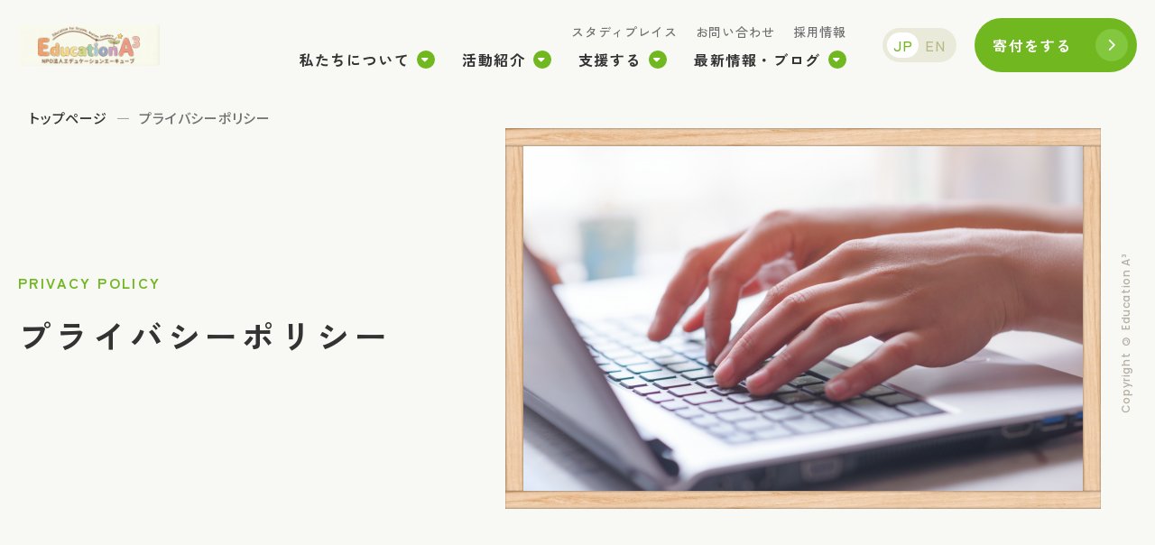

--- FILE ---
content_type: text/html; charset=UTF-8
request_url: https://education-a3.net/privacypolicy.html
body_size: 21911
content:
<!DOCTYPE html>
<html lang="ja">

<head prefix="og: //ogp.me/ns# fb: //ogp.me/ns/fb# website: //ogp.me/ns/website#">
<meta name="csrf-token" content="1NFUcQc7jwQy3PcJyt4TPDuwptUOSETEQVTLSs8D"> 

  <meta charset="UTF-8">
  <title>プライバシーポリシー｜エデュケーションエーキューブ</title>
  <meta name="description" content="プライバシーポリシーはこちらから。当団体は生まれた環境に関係なく、子ども達が幸せに生きていける社会を実現を目指して、誰もが受けられる質の高い教育を提供します。">
  <meta name="keywords" content="">
  <meta name="viewport" content="width=device-width, initial-scale=1, maximum-scale=1">
  <meta name="format-detection" content="telephone=no">
  <meta name="application-name" content="エデュケーションエーキューブ" /><meta name="apple-mobile-web-app-capable" content="yes" /><meta name="apple-mobile-web-app-title" content="エデュケーションエーキューブ" /><meta name="msapplication-TileColor" content="#FFF" /><meta name="theme-color" content="#FFF" /><meta name="apple-mobile-web-app-status-bar-style" content="#FFF" /><link rel="apple-touch-icon" sizes="57x57" href="https://education-a3.net/data/favicons/site/apple-icon-57x57.png?v=230126050119" /><link rel="apple-touch-icon" sizes="60x60" href="https://education-a3.net/data/favicons/site/apple-icon-60x60.png?v=230126050119" /><link rel="apple-touch-icon" sizes="72x72" href="https://education-a3.net/data/favicons/site/apple-icon-72x72.png?v=230126050119" /><link rel="apple-touch-icon" sizes="114x114" href="https://education-a3.net/data/favicons/site/apple-icon-114x114.png?v=230126050119" /><link rel="apple-touch-icon" sizes="76x76" href="https://education-a3.net/data/favicons/site/apple-icon-76x76.png?v=230126050119" /><link rel="apple-touch-icon" sizes="120x120" href="https://education-a3.net/data/favicons/site/apple-icon-120x120.png?v=230126050119" /><link rel="apple-touch-icon" sizes="152x152" href="https://education-a3.net/data/favicons/site/apple-icon-152x152.png?v=230126050119" /><link rel="apple-touch-icon" sizes="180x180" href="https://education-a3.net/data/favicons/site/apple-icon-180x180.png?v=230126050119" /><link rel="icon" type="image/png" href="https://education-a3.net/data/favicons/site/favicon-32x32.png?v=230126050119" sizes="32x32" /><link rel="icon" type="image/png" href="https://education-a3.net/data/favicons/site/android-icon-36x36.png?v=230126050119" sizes="36x36" /><link rel="icon" type="image/png" href="https://education-a3.net/data/favicons/site/android-icon-48x48.png?v=230126050119" sizes="48x48" /><link rel="icon" type="image/png" href="https://education-a3.net/data/favicons/site/android-icon-72x72.png?v=230126050119" sizes="72x72" /><link rel="icon" type="image/png" href="https://education-a3.net/data/favicons/site/android-icon-96x96.png?v=230126050119" sizes="96x96" /><link rel="icon" type="image/png" href="https://education-a3.net/data/favicons/site/android-icon-144x144.png?v=230126050119" sizes="144x144" /><link rel="icon" type="image/png" href="https://education-a3.net/data/favicons/site/android-icon-192x192.png?v=230126050119" sizes="192x192" /><link rel="icon" type="image/png" href="https://education-a3.net/data/favicons/site/favicon-96x96.png?v=230126050119" sizes="96x96" /><link rel="icon" type="image/png" href="https://education-a3.net/data/favicons/site/favicon-16x16.png?v=230126050119" sizes="16x16" /><meta name="msapplication-TileImage" content="https://education-a3.net/data/favicons/site/ms-icon-144x144.png?v=230126050119" /><meta name="msapplication-square70x70logo" content="https://education-a3.net/data/favicons/site/ms-icon-70x70.png?v=230126050119" /><meta name="msapplication-square150x150logo" content="https://education-a3.net/data/favicons/site/ms-icon-150x150.png?v=230126050119" /><meta name="msapplication-wide310x150logo" content="https://education-a3.net/data/favicons/site/ms-icon-310x150.png?v=230126050119" /><meta name="msapplication-square310x310logo" content="https://education-a3.net/data/favicons/site/ms-icon-310x310.png?v=230126050119" /><link href="https://education-a3.net/data/favicons/site/apple-startup-320x460.png?v=230126050119" media="(device-width: 320px) and (device-height: 480px) and (-webkit-device-pixel-ratio: 1)" rel="apple-touch-startup-image" /><link href="https://education-a3.net/data/favicons/site/apple-startup-640x920.png?v=230126050119" media="(device-width: 320px) and (device-height: 480px) and (-webkit-device-pixel-ratio: 2)" rel="apple-touch-startup-image" /><link href="https://education-a3.net/data/favicons/site/apple-startup-640x1096.png?v=230126050119" media="(device-width: 320px) and (device-height: 568px) and (-webkit-device-pixel-ratio: 2)" rel="apple-touch-startup-image" /><link href="https://education-a3.net/data/favicons/site/apple-startup-748x1024.png?v=230126050119" media="(device-width: 768px) and (device-height: 1024px) and (-webkit-device-pixel-ratio: 1) and (orientation: landscape)" rel="apple-touch-startup-image" /><link href="https://education-a3.net/data/favicons/site/apple-startup-750x1024.png?v=230126050119" media="" rel="apple-touch-startup-image" /><link href="https://education-a3.net/data/favicons/site/apple-startup-750x1294.png?v=230126050119" media="(device-width: 375px) and (device-height: 667px) and (-webkit-device-pixel-ratio: 2)" rel="apple-touch-startup-image" /><link href="https://education-a3.net/data/favicons/site/apple-startup-768x1004.png?v=230126050119" media="(device-width: 768px) and (device-height: 1024px) and (-webkit-device-pixel-ratio: 1) and (orientation: portrait)" rel="apple-touch-startup-image" /><link href="https://education-a3.net/data/favicons/site/apple-startup-1182x2208.png?v=230126050119" media="(device-width: 414px) and (device-height: 736px) and (-webkit-device-pixel-ratio: 3) and (orientation: landscape)" rel="apple-touch-startup-image" /><link href="https://education-a3.net/data/favicons/site/apple-startup-1242x2148.png?v=230126050119" media="(device-width: 414px) and (device-height: 736px) and (-webkit-device-pixel-ratio: 3) and (orientation: portrait)" rel="apple-touch-startup-image" /><link href="https://education-a3.net/data/favicons/site/apple-startup-1496x2048.png?v=230126050119" media="(device-width: 768px) and (device-height: 1024px) and (-webkit-device-pixel-ratio: 2) and (orientation: landscape)" rel="apple-touch-startup-image" /><link href="https://education-a3.net/data/favicons/site/apple-startup-1536x2008.png?v=230126050119" media="(device-width: 768px) and (device-height: 1024px) and (-webkit-device-pixel-ratio: 2) and (orientation: portrait)" rel="apple-touch-startup-image" /><link rel="manifest" crossorigin="use-credentials" href="https://education-a3.net/data/favicons/site/manifest.json?v=230126050119" />  <link rel="canonical" href="https://education-a3.net/privacypolicy.html">
  
  <meta property="og:title" content="プライバシーポリシー｜エデュケーションエーキューブ" />
  <meta property="og:type" content="website" />
  <meta property="og:description" content="プライバシーポリシーはこちらから。当団体は生まれた環境に関係なく、子ども達が幸せに生きていける社会を実現を目指して、誰もが受けられる質の高い教育を提供します。" />
  <meta property="og:url" content="https://education-a3.net/privacypolicy.html" />
  <meta property="og:site_name" content="エデュケーションエーキューブ" />
  <meta property="og:image" content="https://education-a3.net/data/confs/1/4586ae7a531f16c17e65320d56cd1437-1765162775.jpg" />
  <meta name="twitter:card" content="summary_large_image" />
  <meta name="twitter:image" content="https://education-a3.net/data/confs/1/4586ae7a531f16c17e65320d56cd1437-1765162775.jpg">
  
  <link rel="stylesheet" href="https://education-a3.net/data/themes/education-a3/css/import.css?v=1745813522">
  <link rel="stylesheet" href="https://education-a3.net/data/themes/education-a3/css/module/fontawesome-free-6.1.2-web/all.min.css?v=1745813527">

  
  <link rel="preconnect" href="//fonts.googleapis.com">
  <link rel="preconnect" href="//fonts.gstatic.com" crossorigin>
  <link
    href="//fonts.googleapis.com/css2?family=Noto+Sans+JP:wght@500&family=Poppins:wght@500;600&family=Zen+Kaku+Gothic+New:wght@500;700&display=swap"
    rel="stylesheet">
  

  
<script async src="https://www.googletagmanager.com/gtag/js?id=G-LR6KRF4YRZ"></script>
<script>
  window.dataLayer = window.dataLayer || [];
  function gtag(){dataLayer.push(arguments);}
  gtag('js', new Date());

  gtag('config', 'G-LR6KRF4YRZ');
</script>

</head>

<body>


  <script src="https://education-a3.net/data/themes/education-a3/js/module/jquery-3.6.1.min.js?v=1745813526"></script>
  <script src="https://education-a3.net/data/themes/education-a3/js/module/viewport-extra.min.js?v=1745813526"></script>
  <script src="https://education-a3.net/data/themes/education-a3/js/module/jquery.accordion.js?v=1745813526"></script>
  <script src="https://education-a3.net/data/themes/education-a3/js/common.js?v=1745813522"></script>

  
  <div class="l-container">

    <header>
<div class="h-wrap">
<div class="l-box">
<div class="logo-box"><a href="https://education-a3.net"><img src="/data/media/education-a3/layout/header/logo.png" alt="" /> </a></div>
</div>
<div class="r-box">
<div class="h-nav-box">
<div class="nav-top-box">
<ul class="nav-list">
<li><a href="https://education-a3.net/studyplace">スタディプレイス</a></li>
<li><a href="https://education-a3.net/contact.html">お問い合わせ</a></li>
<li><a href="https://education-a3.net/recruit.html">採用情報</a></li>
</ul>
</div>
<div class="nav-bt-box">
<ul class="nav-list">
<li><a href="https://education-a3.net/about">私たちについて</a>
<div class="-big">
<ul class="in-nav-list">
<li><a class="ttl" href="https://education-a3.net/about">私たちについて</a></li>
<li><a href="https://education-a3.net/about/summary.html">法人概要</a></li>
<li><a href="https://education-a3.net/program.html">取り組む社会課題</a></li>
<li><a href="https://education-a3.net/onepage.html">１ページでわかる<br />エデュケーションエーキューブ</a></li>
</ul>
</div>
</li>
<li><a href="https://education-a3.net/activity">活動紹介</a>
<div class="-big">
<ul class="in-nav-list">
<li><a class="ttl" href="https://education-a3.net/activity">活動紹介</a></li>
<li><a href="https://education-a3.net/activity/platform.html">プラットフォーム事業</a></li>
<li><a href="https://education-a3.net/activity/dormant-deposits.html">休眠預金等活用事業</a></li>
<li><a href="https://education-a3.net/activity/scholarship.html">スタディプレイスの奨学制度</a></li>
</ul>
</div>
</li>
<li><a href="https://education-a3.net/donation">支援する</a>
<div>
<ul class="in-nav-list">
<li><a class="ttl" href="https://education-a3.net/donation">寄付で支援する</a></li>
<li><a href="https://education-a3.net/donation/other.html">寄付以外での支援</a></li>
<li><a href="https://education-a3.net/donation/corp.html">法人として支援する</a></li>
<li><a href="https://education-a3.net/donation/deduction.html">税制優遇について</a></li>
</ul>
</div>
</li>
<li><a href="https://education-a3.net/news">最新情報・ブログ</a>
<div>
<ul class="in-nav-list">
<li><a class="ttl" href="https://education-a3.net/news">最新情報</a></li>
<li><a class="ttl" href="https://education-a3.net/blog">活動ブログ</a></li>
</ul>
</div>
</li>
</ul>
</div>
</div>
<div class="h-btn-box">
<ul class="lang-box">
<li><a href="https://education-a3.net" class="check">JP</a></li>
<li><a href="https://education-a3.net/english.html">EN</a></li>
</ul>
<div class="donation-btn"><a href="https://education-a3.net/donation">寄付をする</a></div>
<div class="slidemenu-btn"></div>
</div>
</div>
</div>
</header><div class="breadcrumb-wrap">
<ul class="breadcrumb">  
<li><a href="https://education-a3.net/">トップページ</a></li>
  
<li>プライバシーポリシー</li>
</ul>
</div>

<div class="key-visual -sub">
<div class="txt-box">
<div class="container">
<h1><span class="en">PRIVACY POLICY</span> <span class="jp">プライバシーポリシー</span></h1>
</div>
</div>
<div class="key-img-box">
<div class="wood"> <img src="/data/media/education-a3/page/privacypolicy/key.jpg" alt="" /> </div>
</div>
<p class="copy">Copyright © Education A³</p>
</div>

<div class="slide-menu">
<ul class="lang-box">
<li><a href="https://education-a3.net" class="check">JP</a></li>
<li><a href="https://education-a3.net/english.html">EN</a></li>
</ul>
<ul class="slide-nav-list">
<li>
<p class="ttl">私たちについて</p>
<ul class="nav-list">
<li><a href="https://education-a3.net/about">私たちについて</a></li>
<li><a href="https://education-a3.net/about/summary.html">法人概要</a></li>
<li><a href="https://education-a3.net/program.html">取り組む社会課題</a></li>
<li><a href="https://education-a3.net/onepage.html" class="f14px">１ページでわかる<br />エデュケーションエーキューブ</a></li>
</ul>
</li>
<li>
<p class="ttl">活動紹介</p>
<ul class="nav-list">
<li><a href="https://education-a3.net/activity">活動紹介</a></li>
<li><a href="https://education-a3.net/activity/platform.html">プラットフォーム事業</a></li>
<li><a href="https://education-a3.net/activity/dormant-deposits.html">休眠預金等活用事業</a></li>
<li><a href="https://education-a3.net/activity/scholarship.html">スタディプレイスの奨学制度</a></li>
</ul>
</li>
<li>
<p class="ttl">支援する</p>
<ul class="nav-list">
<li><a href="https://education-a3.net/donation">寄付で支援する</a></li>
<li><a href="https://education-a3.net/donation/other.html">寄付以外での支援</a></li>

<li><a href="https://education-a3.net/donation/deduction.html">税制優遇について</a></li>
</ul>
</li>
<li>
<p class="ttl">最新情報・ブログ</p>
<ul class="nav-list">
<li><a href="https://education-a3.net/news">最新情報</a></li>
<li><a href="https://education-a3.net/blog">活動ブログ</a></li>
</ul>
</li>
</ul>
<ul class="slide-btn-list">
<li><a href="https://education-a3.net/studyplace"> <span class="sub">利用を検討されている保護者の方へ</span> <span class="ttl">スタディプレイスについて</span> </a></li>
<li><a href="https://education-a3.net/contact.html"> <span class="sub">メディア取材や講演依頼などの</span> <span class="ttl">お問い合わせ</span> </a></li>
<li><a href="https://education-a3.net/recruit.html"> <span class="sub">エデュケーションエーキューブで働きたい方へ</span> <span class="ttl">採用情報</span> </a></li>
</ul>
</div>

    
    <div class="l-main">
      
            
<div class="container -w900">
<div class="countup">
<div class="mb60 mb50-tb">
<p class="f16px">NPO法人 エデュケーションエーキューブ（以下「当法人」といいます。）は、当法人における個人情報の保護に関する法律（以下「個人情報保護法」といいます。）その他の関係法令を遵守するとともに、以下のとおりプライバシーポリシーを定め、その適切な取扱いに努めてまいります。</p>
</div>
<div class="mb70 mb50-tb">
<p class="privacy-ttl mb10">個人情報の定義</p>
<p class="f16px">個人情報とはお客様を識別できる情報のことで、氏名、住所、電話番号、メールアドレスなどをいいます。</p>
</div>
<div class="mb70 mb50-tb">
<p class="privacy-ttl mb10">個人情報の取得</p>
<p class="f16px">当法人は、必要な範囲で適法かつ公正な手段により、個人情報を取得します。</p>
</div>
<div class="mb65 mb50-tb">
<p class="privacy-ttl mb10">個人情報の利用目的</p>
<p class="f16px">当法人は、個人情報をご提供いただく場合、当該個人情報の利用目的を明示いたします。</p>
</div>
<div class="mb65 mb50-tb">
<p class="privacy-ttl mb10">個人情報の第三者提供</p>
<p class="f16px">当法人は、ご本人様から同意いただいている場合または法令に基づく場合等正当な理由がある場合を除き、第三者に対して個人情報の開示および提供を行いません。</p>
</div>
<div class="mb70 mb50-tb">
<p class="privacy-ttl mb10">個人情報の安全管理措置の<br class="tb" />実施</p>
<p class="f16px">当法人は、取り扱う個人情報の漏えい、滅失または毀損等を防止するため、必要かつ適切な措置を実施して、個人情報を適切に管理します。また、当法人は、個人情報の取り扱いに関し、従業者に対して適切な監督を行なうとともに、個人情報の取扱いを委託する場合には、委託先が個人情報を適切に管理するよう監督します。</p>
</div>
<div class="mb65 mb50-tb">
<p class="privacy-ttl mb10">個人情報保護管理体制の<br class="tb" />継続的改善</p>
<p class="f16px">当法人が保有する個人情報に関して適用される日本の法令、その他規範を遵守するとともに、本ポリシーの内容を適宜見直し、その改善に努めます。</p>
</div>
<div class="mb70 mb50-tb">
<p class="privacy-ttl mb10">お問い合わせ窓口</p>
<p class="f16px">当法人の個人情報の取扱に関する苦情、お問い合わせ、確認等につきましては、以下にて承ります。（現在、お電話でのお問合せは承っておりませんので、下記メールアドレス宛に、メールでお問合せくださいますようお願いいたします。<br /><br />代表理事：草場勇一<br />電子メール：<a href="mailto:info@education-a3.net">info@education-a3.net</a></p>
</div>
<div>
<p class="right-text">令和５年７月３１日　<br class="tb" />NPO法人エデュケーションエーキューブ</p>
</div>
</div>
</div>


      
    </div>
    

    <div class="common-btn-box">
<div class="container">
<ul class="top-btn-list">
<li><a href="https://education-a3.net/contact.html"><span class="main">提携・取材・寄付など法人への<br class="pc" />お問い合わせはこちら</span></a></li>
<li><a href="https://education-a3.net/studyplace/contact.html"><span class="main">スタディプレイスへの入校を<br class="pc" />ご検討中の方はこちら</span></a></li>
</ul>
<div class="bt-box">
<ul class="nav-list -bdr">
<li><a href="https://education-a3.net">トップページ</a></li>
<li><a href="https://education-a3.net/blog">活動ブログ</a></li>
<li><a href="https://education-a3.net/news">最新情報</a></li>
<li><a href="https://education-a3.net/recruit.html">採用情報</a></li>
</ul>
<ul class="nav-list">
<li><a href="https://education-a3.net/about">私たちについて</a></li>
<li><a href="https://education-a3.net/about/summary.html">法人概要</a></li>
<li><a href="https://education-a3.net/program.html">取り組む社会課題</a></li>
<li><a href="https://education-a3.net/onepage.html" class="f16px">１ページでわかる<br />エデュケーションエーキューブ</a></li>
</ul>
<ul class="nav-list">
<li><a href="https://education-a3.net/activity">活動紹介</a></li>
<li><a href="https://education-a3.net/activity/platform.html">プラットフォーム事業</a></li>
<li><a href="https://education-a3.net/activity/dormant-deposits.html">休眠預金等活用事業</a></li>
<li><a href="https://education-a3.net/activity/scholarship.html">スタディプレイスの奨学制度</a></li>
</ul>
<ul class="nav-list">
<ul class="nav-list">
<li><a href="https://education-a3.net/donation">寄付で支援する</a></li>
<li><a href="https://education-a3.net/donation/other.html">寄付以外での支援</a></li>
</ul>
</ul>
<ul class="nav-list">
<li><a href="https://education-a3.net/donation/corp.html">法人として支援する</a></li>
<li><a href="https://education-a3.net/donation/deduction.html">税制優遇について</a></li>
</ul>
</div>
</div>
</div><footer>
<div class="container">
<div class="f-wrap">
<div class="top-box">
<div class="logo-box"><a href="https://education-a3.net"> <img src="/data/media/education-a3/layout/footer/logo.png" alt="" /> </a></div>
<ul class="sns-list">
<li class="face-book"><a href="//www.facebook.com/Education.A3/" target="_blank" rel="noopener"> <img src="/data/media/education-a3/layout/footer/facebook_icon01.png" alt="facebook" /> </a></li>
</ul>
</div>
<div class="bt-box">
<div class="l-box">
<p class="f17px f13px-tb center-text-tb ls100 mb10-tb">NPO法人エデュケーションエーキューブ</p>
<p class="f18px f15px-tb center-text-tb ls100 lh15-tb"><span class="f16px f14px-tb">〒819-0043</span> <br class="tb" />福岡県福岡市西区野方1-19-33</p>
<p class="f18px f15px-tb center-text-tb ls100 lh15-tb"><br />TEL：070-5495-2695 <br />Email：<a href="mailto:info@education-a3.net">info@education-a3.net</a></p>
</div>
<div class="r-box">
<p><a href="https://education-a3.net/privacypolicy.html">プライバシーポリシー</a></p>
<p class="copy">Copyright © Education A³</p>
</div>
</div>
</div>
</div>
</footer>
  </div>
  
<noscript><iframe src="https://www.googletagmanager.com/ns.html?id=GTM-T2KDN2X"
height="0" width="0" style="display:none;visibility:hidden"></iframe></noscript>


<script>
    $('.accordion-list .ttl').accordion();
  </script>
</body>

</html>

--- FILE ---
content_type: text/css
request_url: https://education-a3.net/data/themes/education-a3/css/import.css?v=1745813522
body_size: 562412
content:
*,::before,::after{box-sizing:border-box}*{font-size:inherit;line-height:inherit;letter-spacing:.05em}::before,::after{display:inline-block;text-decoration:inherit;vertical-align:inherit}html{font-family:sans-serif;-ms-text-size-adjust:100%;-webkit-text-size-adjust:100%}body{background:#fff;margin:0;padding:0;-webkit-font-smoothing:antialiased;text-align:justify}main,footer,header,hgroup,nav,section{display:block}audio,canvas,progress,video{display:inline-block;vertical-align:baseline}audio:not([controls]){display:none;height:0}[hidden]{display:none}a{background-color:rgba(0,0,0,0)}a:active,a:hover{outline:0}b,strong{font-weight:bold}small{font-size:80%}sub,sup{font-size:75%;line-height:0;position:relative;vertical-align:baseline}sup{top:-0.5em}sub{bottom:-0.25em}img{border:0;vertical-align:bottom;max-width:100%}svg:not(:root){overflow:hidden}hr{box-sizing:content-box;height:0}*:not(input):not(select):not(button):not(textarea):not(label):focus{outline:none}select{height:30px;color:inherit;font:inherit;margin:0;padding:0 20px 0 5px;line-height:1}button,input,textarea{color:inherit;font:inherit;margin:0;padding:4px 6px;border:1px solid #ccc;border-radius:4px;outline:none}input:not([type=checkbox]):not([type=radio]),textarea,button{-webkit-appearance:none}input{padding:0 6px}input:focus,textarea:focus{outline:none}input[type=button],input[type=submit]{background-color:rgba(0,0,0,0);border:none}button{overflow:visible;background-color:rgba(0,0,0,0);border-radius:0;border:none}button,select{text-transform:none}button,input[type=button],input[type=reset],input[type=submit]{-webkit-appearance:none;cursor:pointer}button[disabled],input[disabled]{cursor:default}button::-moz-focus-inner,input::-moz-focus-inner{border:0;padding:0}input{line-height:normal}input[type=checkbox],input[type=radio]{box-sizing:border-box;padding:0 5px 0 0}input[type=number]::-webkit-inner-spin-button,input[type=number]::-webkit-outer-spin-button{height:auto}input[type=search]{-webkit-appearance:textfield;box-sizing:content-box}input[type=search]::-webkit-search-cancel-button,input[type=search]::-webkit-search-decoration{-webkit-appearance:none}input[type=text],select,textarea{font-size:100%}input[type=text]:focus,textarea:focus{transition:.2s}input[type=text]:focus,textarea:focus{border-color:rgba(82,168,236,.8);outline:0;outline:thin dotted \9 ;box-shadow:inset 0 1px 1px rgba(0,0,0,.075),0 0 8px rgba(82,168,236,.6)}textarea{overflow:auto;resize:vertical}label{display:inline-block}table{border-collapse:collapse;border-spacing:0}td,th{text-align:left;vertical-align:top;font-feature-settings:"palt"}ol{list-style-position:inside}li{list-style-type:none}address{font-style:normal}div,dl,dt,dd,ul,ol,li,h1,h2,h3,h4,h5,h6,form,p,table,thead,tbody,tfoot,address{margin:0;padding:0}input,textarea,table,thead,tbody,tfoot,address{text-align:left}div,dl,dt,dd,ul,ol,li,form,p{text-align:inherit;font-feature-settings:"palt"}h1,h2,h3,h4,h5,h6{line-height:normal;font-weight:normal}figure{margin:0}.mt0{margin-top:0px !important}.mr0{margin-right:0px !important}.mb0{margin-bottom:0px !important}.ml0{margin-left:0px !important}.pt0{padding-top:0px !important}.pr0{padding-right:0px !important}.pb0{padding-bottom:0px !important}.pl0{padding-left:0px !important}.mt1{margin-top:1px !important}.mr1{margin-right:1px !important}.mb1{margin-bottom:1px !important}.ml1{margin-left:1px !important}.pt1{padding-top:1px !important}.pr1{padding-right:1px !important}.pb1{padding-bottom:1px !important}.pl1{padding-left:1px !important}.mt2{margin-top:2px !important}.mr2{margin-right:2px !important}.mb2{margin-bottom:2px !important}.ml2{margin-left:2px !important}.pt2{padding-top:2px !important}.pr2{padding-right:2px !important}.pb2{padding-bottom:2px !important}.pl2{padding-left:2px !important}.mt3{margin-top:3px !important}.mr3{margin-right:3px !important}.mb3{margin-bottom:3px !important}.ml3{margin-left:3px !important}.pt3{padding-top:3px !important}.pr3{padding-right:3px !important}.pb3{padding-bottom:3px !important}.pl3{padding-left:3px !important}.mt4{margin-top:4px !important}.mr4{margin-right:4px !important}.mb4{margin-bottom:4px !important}.ml4{margin-left:4px !important}.pt4{padding-top:4px !important}.pr4{padding-right:4px !important}.pb4{padding-bottom:4px !important}.pl4{padding-left:4px !important}.mt5{margin-top:5px !important}.mr5{margin-right:5px !important}.mb5{margin-bottom:5px !important}.ml5{margin-left:5px !important}.pt5{padding-top:5px !important}.pr5{padding-right:5px !important}.pb5{padding-bottom:5px !important}.pl5{padding-left:5px !important}.mt6{margin-top:6px !important}.mr6{margin-right:6px !important}.mb6{margin-bottom:6px !important}.ml6{margin-left:6px !important}.pt6{padding-top:6px !important}.pr6{padding-right:6px !important}.pb6{padding-bottom:6px !important}.pl6{padding-left:6px !important}.mt7{margin-top:7px !important}.mr7{margin-right:7px !important}.mb7{margin-bottom:7px !important}.ml7{margin-left:7px !important}.pt7{padding-top:7px !important}.pr7{padding-right:7px !important}.pb7{padding-bottom:7px !important}.pl7{padding-left:7px !important}.mt8{margin-top:8px !important}.mr8{margin-right:8px !important}.mb8{margin-bottom:8px !important}.ml8{margin-left:8px !important}.pt8{padding-top:8px !important}.pr8{padding-right:8px !important}.pb8{padding-bottom:8px !important}.pl8{padding-left:8px !important}.mt9{margin-top:9px !important}.mr9{margin-right:9px !important}.mb9{margin-bottom:9px !important}.ml9{margin-left:9px !important}.pt9{padding-top:9px !important}.pr9{padding-right:9px !important}.pb9{padding-bottom:9px !important}.pl9{padding-left:9px !important}.mt10{margin-top:10px !important}.mr10{margin-right:10px !important}.mb10{margin-bottom:10px !important}.ml10{margin-left:10px !important}.pt10{padding-top:10px !important}.pr10{padding-right:10px !important}.pb10{padding-bottom:10px !important}.pl10{padding-left:10px !important}.mt11{margin-top:11px !important}.mr11{margin-right:11px !important}.mb11{margin-bottom:11px !important}.ml11{margin-left:11px !important}.pt11{padding-top:11px !important}.pr11{padding-right:11px !important}.pb11{padding-bottom:11px !important}.pl11{padding-left:11px !important}.mt12{margin-top:12px !important}.mr12{margin-right:12px !important}.mb12{margin-bottom:12px !important}.ml12{margin-left:12px !important}.pt12{padding-top:12px !important}.pr12{padding-right:12px !important}.pb12{padding-bottom:12px !important}.pl12{padding-left:12px !important}.mt13{margin-top:13px !important}.mr13{margin-right:13px !important}.mb13{margin-bottom:13px !important}.ml13{margin-left:13px !important}.pt13{padding-top:13px !important}.pr13{padding-right:13px !important}.pb13{padding-bottom:13px !important}.pl13{padding-left:13px !important}.mt14{margin-top:14px !important}.mr14{margin-right:14px !important}.mb14{margin-bottom:14px !important}.ml14{margin-left:14px !important}.pt14{padding-top:14px !important}.pr14{padding-right:14px !important}.pb14{padding-bottom:14px !important}.pl14{padding-left:14px !important}.mt15{margin-top:15px !important}.mr15{margin-right:15px !important}.mb15{margin-bottom:15px !important}.ml15{margin-left:15px !important}.pt15{padding-top:15px !important}.pr15{padding-right:15px !important}.pb15{padding-bottom:15px !important}.pl15{padding-left:15px !important}.mt16{margin-top:16px !important}.mr16{margin-right:16px !important}.mb16{margin-bottom:16px !important}.ml16{margin-left:16px !important}.pt16{padding-top:16px !important}.pr16{padding-right:16px !important}.pb16{padding-bottom:16px !important}.pl16{padding-left:16px !important}.mt17{margin-top:17px !important}.mr17{margin-right:17px !important}.mb17{margin-bottom:17px !important}.ml17{margin-left:17px !important}.pt17{padding-top:17px !important}.pr17{padding-right:17px !important}.pb17{padding-bottom:17px !important}.pl17{padding-left:17px !important}.mt18{margin-top:18px !important}.mr18{margin-right:18px !important}.mb18{margin-bottom:18px !important}.ml18{margin-left:18px !important}.pt18{padding-top:18px !important}.pr18{padding-right:18px !important}.pb18{padding-bottom:18px !important}.pl18{padding-left:18px !important}.mt19{margin-top:19px !important}.mr19{margin-right:19px !important}.mb19{margin-bottom:19px !important}.ml19{margin-left:19px !important}.pt19{padding-top:19px !important}.pr19{padding-right:19px !important}.pb19{padding-bottom:19px !important}.pl19{padding-left:19px !important}.mt20{margin-top:20px !important}.mr20{margin-right:20px !important}.mb20{margin-bottom:20px !important}.ml20{margin-left:20px !important}.pt20{padding-top:20px !important}.pr20{padding-right:20px !important}.pb20{padding-bottom:20px !important}.pl20{padding-left:20px !important}.mt25{margin-top:25px !important}.mr25{margin-right:25px !important}.mb25{margin-bottom:25px !important}.ml25{margin-left:25px !important}.pt25{padding-top:25px !important}.pr25{padding-right:25px !important}.pb25{padding-bottom:25px !important}.pl25{padding-left:25px !important}.mt30{margin-top:30px !important}.mr30{margin-right:30px !important}.mb30{margin-bottom:30px !important}.ml30{margin-left:30px !important}.pt30{padding-top:30px !important}.pr30{padding-right:30px !important}.pb30{padding-bottom:30px !important}.pl30{padding-left:30px !important}.mt35{margin-top:35px !important}.mr35{margin-right:35px !important}.mb35{margin-bottom:35px !important}.ml35{margin-left:35px !important}.pt35{padding-top:35px !important}.pr35{padding-right:35px !important}.pb35{padding-bottom:35px !important}.pl35{padding-left:35px !important}.mt40{margin-top:40px !important}.mr40{margin-right:40px !important}.mb40{margin-bottom:40px !important}.ml40{margin-left:40px !important}.pt40{padding-top:40px !important}.pr40{padding-right:40px !important}.pb40{padding-bottom:40px !important}.pl40{padding-left:40px !important}.mt45{margin-top:45px !important}.mr45{margin-right:45px !important}.mb45{margin-bottom:45px !important}.ml45{margin-left:45px !important}.pt45{padding-top:45px !important}.pr45{padding-right:45px !important}.pb45{padding-bottom:45px !important}.pl45{padding-left:45px !important}.mt50{margin-top:50px !important}.mr50{margin-right:50px !important}.mb50{margin-bottom:50px !important}.ml50{margin-left:50px !important}.pt50{padding-top:50px !important}.pr50{padding-right:50px !important}.pb50{padding-bottom:50px !important}.pl50{padding-left:50px !important}.mt55{margin-top:55px !important}.mr55{margin-right:55px !important}.mb55{margin-bottom:55px !important}.ml55{margin-left:55px !important}.pt55{padding-top:55px !important}.pr55{padding-right:55px !important}.pb55{padding-bottom:55px !important}.pl55{padding-left:55px !important}.mt60{margin-top:60px !important}.mr60{margin-right:60px !important}.mb60{margin-bottom:60px !important}.ml60{margin-left:60px !important}.pt60{padding-top:60px !important}.pr60{padding-right:60px !important}.pb60{padding-bottom:60px !important}.pl60{padding-left:60px !important}.mt65{margin-top:65px !important}.mr65{margin-right:65px !important}.mb65{margin-bottom:65px !important}.ml65{margin-left:65px !important}.pt65{padding-top:65px !important}.pr65{padding-right:65px !important}.pb65{padding-bottom:65px !important}.pl65{padding-left:65px !important}.mt70{margin-top:70px !important}.mr70{margin-right:70px !important}.mb70{margin-bottom:70px !important}.ml70{margin-left:70px !important}.pt70{padding-top:70px !important}.pr70{padding-right:70px !important}.pb70{padding-bottom:70px !important}.pl70{padding-left:70px !important}.mt75{margin-top:75px !important}.mr75{margin-right:75px !important}.mb75{margin-bottom:75px !important}.ml75{margin-left:75px !important}.pt75{padding-top:75px !important}.pr75{padding-right:75px !important}.pb75{padding-bottom:75px !important}.pl75{padding-left:75px !important}.mt80{margin-top:80px !important}.mr80{margin-right:80px !important}.mb80{margin-bottom:80px !important}.ml80{margin-left:80px !important}.pt80{padding-top:80px !important}.pr80{padding-right:80px !important}.pb80{padding-bottom:80px !important}.pl80{padding-left:80px !important}.mt85{margin-top:85px !important}.mr85{margin-right:85px !important}.mb85{margin-bottom:85px !important}.ml85{margin-left:85px !important}.pt85{padding-top:85px !important}.pr85{padding-right:85px !important}.pb85{padding-bottom:85px !important}.pl85{padding-left:85px !important}.mt90{margin-top:90px !important}.mr90{margin-right:90px !important}.mb90{margin-bottom:90px !important}.ml90{margin-left:90px !important}.pt90{padding-top:90px !important}.pr90{padding-right:90px !important}.pb90{padding-bottom:90px !important}.pl90{padding-left:90px !important}.mt95{margin-top:95px !important}.mr95{margin-right:95px !important}.mb95{margin-bottom:95px !important}.ml95{margin-left:95px !important}.pt95{padding-top:95px !important}.pr95{padding-right:95px !important}.pb95{padding-bottom:95px !important}.pl95{padding-left:95px !important}.mt100{margin-top:100px !important}.mr100{margin-right:100px !important}.mb100{margin-bottom:100px !important}.ml100{margin-left:100px !important}.pt100{padding-top:100px !important}.pr100{padding-right:100px !important}.pb100{padding-bottom:100px !important}.pl100{padding-left:100px !important}.mt105{margin-top:105px !important}.mr105{margin-right:105px !important}.mb105{margin-bottom:105px !important}.ml105{margin-left:105px !important}.pt105{padding-top:105px !important}.pr105{padding-right:105px !important}.pb105{padding-bottom:105px !important}.pl105{padding-left:105px !important}.mt110{margin-top:110px !important}.mr110{margin-right:110px !important}.mb110{margin-bottom:110px !important}.ml110{margin-left:110px !important}.pt110{padding-top:110px !important}.pr110{padding-right:110px !important}.pb110{padding-bottom:110px !important}.pl110{padding-left:110px !important}.mt115{margin-top:115px !important}.mr115{margin-right:115px !important}.mb115{margin-bottom:115px !important}.ml115{margin-left:115px !important}.pt115{padding-top:115px !important}.pr115{padding-right:115px !important}.pb115{padding-bottom:115px !important}.pl115{padding-left:115px !important}.mt120{margin-top:120px !important}.mr120{margin-right:120px !important}.mb120{margin-bottom:120px !important}.ml120{margin-left:120px !important}.pt120{padding-top:120px !important}.pr120{padding-right:120px !important}.pb120{padding-bottom:120px !important}.pl120{padding-left:120px !important}.mt125{margin-top:125px !important}.mr125{margin-right:125px !important}.mb125{margin-bottom:125px !important}.ml125{margin-left:125px !important}.pt125{padding-top:125px !important}.pr125{padding-right:125px !important}.pb125{padding-bottom:125px !important}.pl125{padding-left:125px !important}.mt130{margin-top:130px !important}.mr130{margin-right:130px !important}.mb130{margin-bottom:130px !important}.ml130{margin-left:130px !important}.pt130{padding-top:130px !important}.pr130{padding-right:130px !important}.pb130{padding-bottom:130px !important}.pl130{padding-left:130px !important}.mt135{margin-top:135px !important}.mr135{margin-right:135px !important}.mb135{margin-bottom:135px !important}.ml135{margin-left:135px !important}.pt135{padding-top:135px !important}.pr135{padding-right:135px !important}.pb135{padding-bottom:135px !important}.pl135{padding-left:135px !important}.mt140{margin-top:140px !important}.mr140{margin-right:140px !important}.mb140{margin-bottom:140px !important}.ml140{margin-left:140px !important}.pt140{padding-top:140px !important}.pr140{padding-right:140px !important}.pb140{padding-bottom:140px !important}.pl140{padding-left:140px !important}.mt145{margin-top:145px !important}.mr145{margin-right:145px !important}.mb145{margin-bottom:145px !important}.ml145{margin-left:145px !important}.pt145{padding-top:145px !important}.pr145{padding-right:145px !important}.pb145{padding-bottom:145px !important}.pl145{padding-left:145px !important}.mt150{margin-top:150px !important}.mr150{margin-right:150px !important}.mb150{margin-bottom:150px !important}.ml150{margin-left:150px !important}.pt150{padding-top:150px !important}.pr150{padding-right:150px !important}.pb150{padding-bottom:150px !important}.pl150{padding-left:150px !important}.mt155{margin-top:155px !important}.mr155{margin-right:155px !important}.mb155{margin-bottom:155px !important}.ml155{margin-left:155px !important}.pt155{padding-top:155px !important}.pr155{padding-right:155px !important}.pb155{padding-bottom:155px !important}.pl155{padding-left:155px !important}.mt160{margin-top:160px !important}.mr160{margin-right:160px !important}.mb160{margin-bottom:160px !important}.ml160{margin-left:160px !important}.pt160{padding-top:160px !important}.pr160{padding-right:160px !important}.pb160{padding-bottom:160px !important}.pl160{padding-left:160px !important}.mt165{margin-top:165px !important}.mr165{margin-right:165px !important}.mb165{margin-bottom:165px !important}.ml165{margin-left:165px !important}.pt165{padding-top:165px !important}.pr165{padding-right:165px !important}.pb165{padding-bottom:165px !important}.pl165{padding-left:165px !important}.mt170{margin-top:170px !important}.mr170{margin-right:170px !important}.mb170{margin-bottom:170px !important}.ml170{margin-left:170px !important}.pt170{padding-top:170px !important}.pr170{padding-right:170px !important}.pb170{padding-bottom:170px !important}.pl170{padding-left:170px !important}.mt175{margin-top:175px !important}.mr175{margin-right:175px !important}.mb175{margin-bottom:175px !important}.ml175{margin-left:175px !important}.pt175{padding-top:175px !important}.pr175{padding-right:175px !important}.pb175{padding-bottom:175px !important}.pl175{padding-left:175px !important}.mt180{margin-top:180px !important}.mr180{margin-right:180px !important}.mb180{margin-bottom:180px !important}.ml180{margin-left:180px !important}.pt180{padding-top:180px !important}.pr180{padding-right:180px !important}.pb180{padding-bottom:180px !important}.pl180{padding-left:180px !important}.mt185{margin-top:185px !important}.mr185{margin-right:185px !important}.mb185{margin-bottom:185px !important}.ml185{margin-left:185px !important}.pt185{padding-top:185px !important}.pr185{padding-right:185px !important}.pb185{padding-bottom:185px !important}.pl185{padding-left:185px !important}.mt190{margin-top:190px !important}.mr190{margin-right:190px !important}.mb190{margin-bottom:190px !important}.ml190{margin-left:190px !important}.pt190{padding-top:190px !important}.pr190{padding-right:190px !important}.pb190{padding-bottom:190px !important}.pl190{padding-left:190px !important}.mt195{margin-top:195px !important}.mr195{margin-right:195px !important}.mb195{margin-bottom:195px !important}.ml195{margin-left:195px !important}.pt195{padding-top:195px !important}.pr195{padding-right:195px !important}.pb195{padding-bottom:195px !important}.pl195{padding-left:195px !important}.mt200{margin-top:200px !important}.mr200{margin-right:200px !important}.mb200{margin-bottom:200px !important}.ml200{margin-left:200px !important}.pt200{padding-top:200px !important}.pr200{padding-right:200px !important}.pb200{padding-bottom:200px !important}.pl200{padding-left:200px !important}.left-text{text-align:left !important}.right-text{text-align:right !important}.center-text{text-align:center !important}.f8px{font-size:8px !important}.f9px{font-size:9px !important}.f10px{font-size:10px !important}.f11px{font-size:11px !important}.f12px{font-size:12px !important}.f13px{font-size:13px !important}.f14px{font-size:14px !important}.f15px{font-size:15px !important}.f16px{font-size:16px !important}.f17px{font-size:17px !important}.f18px{font-size:18px !important}.f19px{font-size:19px !important}.f20px{font-size:20px !important}.f21px{font-size:21px !important}.f22px{font-size:22px !important}.f23px{font-size:23px !important}.f24px{font-size:24px !important}.f25px{font-size:25px !important}.f26px{font-size:26px !important}.f27px{font-size:27px !important}.f28px{font-size:28px !important}.f29px{font-size:29px !important}.f30px{font-size:30px !important}.f31px{font-size:31px !important}.f32px{font-size:32px !important}.f33px{font-size:33px !important}.f34px{font-size:34px !important}.f35px{font-size:35px !important}.f36px{font-size:36px !important}.f37px{font-size:37px !important}.f38px{font-size:38px !important}.f39px{font-size:39px !important}.f40px{font-size:40px !important}.lh10{line-height:1 !important}.lh11{line-height:1.1 !important}.lh12{line-height:1.2 !important}.lh13{line-height:1.3 !important}.lh14{line-height:1.4 !important}.lh15{line-height:1.5 !important}.lh16{line-height:1.6 !important}.lh17{line-height:1.7 !important}.lh18{line-height:1.8 !important}.lh19{line-height:1.9 !important}.lh20{line-height:2 !important}.lh21{line-height:2.1 !important}.lh22{line-height:2.2 !important}.lh23{line-height:2.3 !important}.lh24{line-height:2.4 !important}.lh25{line-height:2.5 !important}.lh26{line-height:2.6 !important}.lh27{line-height:2.7 !important}.lh28{line-height:2.8 !important}.lh29{line-height:2.9 !important}.lh30{line-height:3 !important}.ls0{letter-spacing:0em !important}.ls1{letter-spacing:0.001em !important}.ls2{letter-spacing:0.002em !important}.ls3{letter-spacing:0.003em !important}.ls4{letter-spacing:0.004em !important}.ls5{letter-spacing:0.005em !important}.ls6{letter-spacing:0.006em !important}.ls7{letter-spacing:0.007em !important}.ls8{letter-spacing:0.008em !important}.ls9{letter-spacing:0.009em !important}.ls10{letter-spacing:0.01em !important}.ls11{letter-spacing:0.011em !important}.ls12{letter-spacing:0.012em !important}.ls13{letter-spacing:0.013em !important}.ls14{letter-spacing:0.014em !important}.ls15{letter-spacing:0.015em !important}.ls16{letter-spacing:0.016em !important}.ls17{letter-spacing:0.017em !important}.ls18{letter-spacing:0.018em !important}.ls19{letter-spacing:0.019em !important}.ls20{letter-spacing:0.02em !important}.ls21{letter-spacing:0.021em !important}.ls22{letter-spacing:0.022em !important}.ls23{letter-spacing:0.023em !important}.ls24{letter-spacing:0.024em !important}.ls25{letter-spacing:0.025em !important}.ls26{letter-spacing:0.026em !important}.ls27{letter-spacing:0.027em !important}.ls28{letter-spacing:0.028em !important}.ls29{letter-spacing:0.029em !important}.ls30{letter-spacing:0.03em !important}.ls31{letter-spacing:0.031em !important}.ls32{letter-spacing:0.032em !important}.ls33{letter-spacing:0.033em !important}.ls34{letter-spacing:0.034em !important}.ls35{letter-spacing:0.035em !important}.ls36{letter-spacing:0.036em !important}.ls37{letter-spacing:0.037em !important}.ls38{letter-spacing:0.038em !important}.ls39{letter-spacing:0.039em !important}.ls40{letter-spacing:0.04em !important}.ls41{letter-spacing:0.041em !important}.ls42{letter-spacing:0.042em !important}.ls43{letter-spacing:0.043em !important}.ls44{letter-spacing:0.044em !important}.ls45{letter-spacing:0.045em !important}.ls46{letter-spacing:0.046em !important}.ls47{letter-spacing:0.047em !important}.ls48{letter-spacing:0.048em !important}.ls49{letter-spacing:0.049em !important}.ls50{letter-spacing:0.05em !important}.ls51{letter-spacing:0.051em !important}.ls52{letter-spacing:0.052em !important}.ls53{letter-spacing:0.053em !important}.ls54{letter-spacing:0.054em !important}.ls55{letter-spacing:0.055em !important}.ls56{letter-spacing:0.056em !important}.ls57{letter-spacing:0.057em !important}.ls58{letter-spacing:0.058em !important}.ls59{letter-spacing:0.059em !important}.ls60{letter-spacing:0.06em !important}.ls61{letter-spacing:0.061em !important}.ls62{letter-spacing:0.062em !important}.ls63{letter-spacing:0.063em !important}.ls64{letter-spacing:0.064em !important}.ls65{letter-spacing:0.065em !important}.ls66{letter-spacing:0.066em !important}.ls67{letter-spacing:0.067em !important}.ls68{letter-spacing:0.068em !important}.ls69{letter-spacing:0.069em !important}.ls70{letter-spacing:0.07em !important}.ls71{letter-spacing:0.071em !important}.ls72{letter-spacing:0.072em !important}.ls73{letter-spacing:0.073em !important}.ls74{letter-spacing:0.074em !important}.ls75{letter-spacing:0.075em !important}.ls76{letter-spacing:0.076em !important}.ls77{letter-spacing:0.077em !important}.ls78{letter-spacing:0.078em !important}.ls79{letter-spacing:0.079em !important}.ls80{letter-spacing:0.08em !important}.ls81{letter-spacing:0.081em !important}.ls82{letter-spacing:0.082em !important}.ls83{letter-spacing:0.083em !important}.ls84{letter-spacing:0.084em !important}.ls85{letter-spacing:0.085em !important}.ls86{letter-spacing:0.086em !important}.ls87{letter-spacing:0.087em !important}.ls88{letter-spacing:0.088em !important}.ls89{letter-spacing:0.089em !important}.ls90{letter-spacing:0.09em !important}.ls91{letter-spacing:0.091em !important}.ls92{letter-spacing:0.092em !important}.ls93{letter-spacing:0.093em !important}.ls94{letter-spacing:0.094em !important}.ls95{letter-spacing:0.095em !important}.ls96{letter-spacing:0.096em !important}.ls97{letter-spacing:0.097em !important}.ls98{letter-spacing:0.098em !important}.ls99{letter-spacing:0.099em !important}.ls100{letter-spacing:0.1em !important}.fw100{font-weight:100 !important}.fw200{font-weight:200 !important}.fw300{font-weight:300 !important}.fw400{font-weight:400 !important}.fw500{font-weight:500 !important}.fw600{font-weight:600 !important}.fw700{font-weight:700 !important}.fw800{font-weight:800 !important}.fw900{font-weight:900 !important}.clearfix:before,.clearfix:after{content:" ";display:table}.clearfix:after{clear:both}.absolute{position:absolute !important}.relative{position:relative !important}.static{position:static !important}.mt1em{margin-top:1em}.mb1em{margin-bottom:1em}.mw100{max-width:100%;height:auto}.w100{width:100% !important}.fade,footer .f-wrap .top-box .sns-list>li,footer .f-wrap .top-box .logo-box,.h-wrap .r-box .h-nav-box .nav-top-box>.nav-list>li>a,.h-wrap .l-box .logo-box{transition:opacity .2s;opacity:1;backface-visibility:hidden}.fade:hover,footer .f-wrap .top-box .sns-list>li:hover,footer .f-wrap .top-box .logo-box:hover,.h-wrap .r-box .h-nav-box .nav-top-box>.nav-list>li>a:hover,.h-wrap .l-box .logo-box:hover{opacity:.7}.left-box{float:left !important}.right-box{float:right !important}.center-box{margin-left:auto !important;margin-right:auto !important}.left-sp{float:left !important}.right-sp{float:right !important}.normal{font-weight:normal}.bold{font-weight:bold}@media only screen and (max-width: 768px){.left-text-tb{text-align:left !important}.right-text-tb{text-align:right !important}.center-text-tb{text-align:center !important}.mt0-tb{margin-top:0px !important}.mr0-tb{margin-right:0px !important}.mb0-tb{margin-bottom:0px !important}.ml0-tb{margin-left:0px !important}.pt0-tb{padding-top:0px !important}.pr0-tb{padding-right:0px !important}.pb0-tb{padding-bottom:0px !important}.pl0-tb{padding-left:0px !important}.mt1-tb{margin-top:1px !important}.mr1-tb{margin-right:1px !important}.mb1-tb{margin-bottom:1px !important}.ml1-tb{margin-left:1px !important}.pt1-tb{padding-top:1px !important}.pr1-tb{padding-right:1px !important}.pb1-tb{padding-bottom:1px !important}.pl1-tb{padding-left:1px !important}.mt2-tb{margin-top:2px !important}.mr2-tb{margin-right:2px !important}.mb2-tb{margin-bottom:2px !important}.ml2-tb{margin-left:2px !important}.pt2-tb{padding-top:2px !important}.pr2-tb{padding-right:2px !important}.pb2-tb{padding-bottom:2px !important}.pl2-tb{padding-left:2px !important}.mt3-tb{margin-top:3px !important}.mr3-tb{margin-right:3px !important}.mb3-tb{margin-bottom:3px !important}.ml3-tb{margin-left:3px !important}.pt3-tb{padding-top:3px !important}.pr3-tb{padding-right:3px !important}.pb3-tb{padding-bottom:3px !important}.pl3-tb{padding-left:3px !important}.mt4-tb{margin-top:4px !important}.mr4-tb{margin-right:4px !important}.mb4-tb{margin-bottom:4px !important}.ml4-tb{margin-left:4px !important}.pt4-tb{padding-top:4px !important}.pr4-tb{padding-right:4px !important}.pb4-tb{padding-bottom:4px !important}.pl4-tb{padding-left:4px !important}.mt5-tb{margin-top:5px !important}.mr5-tb{margin-right:5px !important}.mb5-tb{margin-bottom:5px !important}.ml5-tb{margin-left:5px !important}.pt5-tb{padding-top:5px !important}.pr5-tb{padding-right:5px !important}.pb5-tb{padding-bottom:5px !important}.pl5-tb{padding-left:5px !important}.mt6-tb{margin-top:6px !important}.mr6-tb{margin-right:6px !important}.mb6-tb{margin-bottom:6px !important}.ml6-tb{margin-left:6px !important}.pt6-tb{padding-top:6px !important}.pr6-tb{padding-right:6px !important}.pb6-tb{padding-bottom:6px !important}.pl6-tb{padding-left:6px !important}.mt7-tb{margin-top:7px !important}.mr7-tb{margin-right:7px !important}.mb7-tb{margin-bottom:7px !important}.ml7-tb{margin-left:7px !important}.pt7-tb{padding-top:7px !important}.pr7-tb{padding-right:7px !important}.pb7-tb{padding-bottom:7px !important}.pl7-tb{padding-left:7px !important}.mt8-tb{margin-top:8px !important}.mr8-tb{margin-right:8px !important}.mb8-tb{margin-bottom:8px !important}.ml8-tb{margin-left:8px !important}.pt8-tb{padding-top:8px !important}.pr8-tb{padding-right:8px !important}.pb8-tb{padding-bottom:8px !important}.pl8-tb{padding-left:8px !important}.mt9-tb{margin-top:9px !important}.mr9-tb{margin-right:9px !important}.mb9-tb{margin-bottom:9px !important}.ml9-tb{margin-left:9px !important}.pt9-tb{padding-top:9px !important}.pr9-tb{padding-right:9px !important}.pb9-tb{padding-bottom:9px !important}.pl9-tb{padding-left:9px !important}.mt10-tb{margin-top:10px !important}.mr10-tb{margin-right:10px !important}.mb10-tb{margin-bottom:10px !important}.ml10-tb{margin-left:10px !important}.pt10-tb{padding-top:10px !important}.pr10-tb{padding-right:10px !important}.pb10-tb{padding-bottom:10px !important}.pl10-tb{padding-left:10px !important}.mt11-tb{margin-top:11px !important}.mr11-tb{margin-right:11px !important}.mb11-tb{margin-bottom:11px !important}.ml11-tb{margin-left:11px !important}.pt11-tb{padding-top:11px !important}.pr11-tb{padding-right:11px !important}.pb11-tb{padding-bottom:11px !important}.pl11-tb{padding-left:11px !important}.mt12-tb{margin-top:12px !important}.mr12-tb{margin-right:12px !important}.mb12-tb{margin-bottom:12px !important}.ml12-tb{margin-left:12px !important}.pt12-tb{padding-top:12px !important}.pr12-tb{padding-right:12px !important}.pb12-tb{padding-bottom:12px !important}.pl12-tb{padding-left:12px !important}.mt13-tb{margin-top:13px !important}.mr13-tb{margin-right:13px !important}.mb13-tb{margin-bottom:13px !important}.ml13-tb{margin-left:13px !important}.pt13-tb{padding-top:13px !important}.pr13-tb{padding-right:13px !important}.pb13-tb{padding-bottom:13px !important}.pl13-tb{padding-left:13px !important}.mt14-tb{margin-top:14px !important}.mr14-tb{margin-right:14px !important}.mb14-tb{margin-bottom:14px !important}.ml14-tb{margin-left:14px !important}.pt14-tb{padding-top:14px !important}.pr14-tb{padding-right:14px !important}.pb14-tb{padding-bottom:14px !important}.pl14-tb{padding-left:14px !important}.mt15-tb{margin-top:15px !important}.mr15-tb{margin-right:15px !important}.mb15-tb{margin-bottom:15px !important}.ml15-tb{margin-left:15px !important}.pt15-tb{padding-top:15px !important}.pr15-tb{padding-right:15px !important}.pb15-tb{padding-bottom:15px !important}.pl15-tb{padding-left:15px !important}.mt16-tb{margin-top:16px !important}.mr16-tb{margin-right:16px !important}.mb16-tb{margin-bottom:16px !important}.ml16-tb{margin-left:16px !important}.pt16-tb{padding-top:16px !important}.pr16-tb{padding-right:16px !important}.pb16-tb{padding-bottom:16px !important}.pl16-tb{padding-left:16px !important}.mt17-tb{margin-top:17px !important}.mr17-tb{margin-right:17px !important}.mb17-tb{margin-bottom:17px !important}.ml17-tb{margin-left:17px !important}.pt17-tb{padding-top:17px !important}.pr17-tb{padding-right:17px !important}.pb17-tb{padding-bottom:17px !important}.pl17-tb{padding-left:17px !important}.mt18-tb{margin-top:18px !important}.mr18-tb{margin-right:18px !important}.mb18-tb{margin-bottom:18px !important}.ml18-tb{margin-left:18px !important}.pt18-tb{padding-top:18px !important}.pr18-tb{padding-right:18px !important}.pb18-tb{padding-bottom:18px !important}.pl18-tb{padding-left:18px !important}.mt19-tb{margin-top:19px !important}.mr19-tb{margin-right:19px !important}.mb19-tb{margin-bottom:19px !important}.ml19-tb{margin-left:19px !important}.pt19-tb{padding-top:19px !important}.pr19-tb{padding-right:19px !important}.pb19-tb{padding-bottom:19px !important}.pl19-tb{padding-left:19px !important}.mt20-tb{margin-top:20px !important}.mr20-tb{margin-right:20px !important}.mb20-tb{margin-bottom:20px !important}.ml20-tb{margin-left:20px !important}.pt20-tb{padding-top:20px !important}.pr20-tb{padding-right:20px !important}.pb20-tb{padding-bottom:20px !important}.pl20-tb{padding-left:20px !important}.mt25-tb{margin-top:25px !important}.mr25-tb{margin-right:25px !important}.mb25-tb{margin-bottom:25px !important}.ml25-tb{margin-left:25px !important}.pt25-tb{padding-top:25px !important}.pr25-tb{padding-right:25px !important}.pb25-tb{padding-bottom:25px !important}.pl25-tb{padding-left:25px !important}.mt30-tb{margin-top:30px !important}.mr30-tb{margin-right:30px !important}.mb30-tb{margin-bottom:30px !important}.ml30-tb{margin-left:30px !important}.pt30-tb{padding-top:30px !important}.pr30-tb{padding-right:30px !important}.pb30-tb{padding-bottom:30px !important}.pl30-tb{padding-left:30px !important}.mt35-tb{margin-top:35px !important}.mr35-tb{margin-right:35px !important}.mb35-tb{margin-bottom:35px !important}.ml35-tb{margin-left:35px !important}.pt35-tb{padding-top:35px !important}.pr35-tb{padding-right:35px !important}.pb35-tb{padding-bottom:35px !important}.pl35-tb{padding-left:35px !important}.mt40-tb{margin-top:40px !important}.mr40-tb{margin-right:40px !important}.mb40-tb{margin-bottom:40px !important}.ml40-tb{margin-left:40px !important}.pt40-tb{padding-top:40px !important}.pr40-tb{padding-right:40px !important}.pb40-tb{padding-bottom:40px !important}.pl40-tb{padding-left:40px !important}.mt45-tb{margin-top:45px !important}.mr45-tb{margin-right:45px !important}.mb45-tb{margin-bottom:45px !important}.ml45-tb{margin-left:45px !important}.pt45-tb{padding-top:45px !important}.pr45-tb{padding-right:45px !important}.pb45-tb{padding-bottom:45px !important}.pl45-tb{padding-left:45px !important}.mt50-tb{margin-top:50px !important}.mr50-tb{margin-right:50px !important}.mb50-tb{margin-bottom:50px !important}.ml50-tb{margin-left:50px !important}.pt50-tb{padding-top:50px !important}.pr50-tb{padding-right:50px !important}.pb50-tb{padding-bottom:50px !important}.pl50-tb{padding-left:50px !important}.mt55-tb{margin-top:55px !important}.mr55-tb{margin-right:55px !important}.mb55-tb{margin-bottom:55px !important}.ml55-tb{margin-left:55px !important}.pt55-tb{padding-top:55px !important}.pr55-tb{padding-right:55px !important}.pb55-tb{padding-bottom:55px !important}.pl55-tb{padding-left:55px !important}.mt60-tb{margin-top:60px !important}.mr60-tb{margin-right:60px !important}.mb60-tb{margin-bottom:60px !important}.ml60-tb{margin-left:60px !important}.pt60-tb{padding-top:60px !important}.pr60-tb{padding-right:60px !important}.pb60-tb{padding-bottom:60px !important}.pl60-tb{padding-left:60px !important}.mt65-tb{margin-top:65px !important}.mr65-tb{margin-right:65px !important}.mb65-tb{margin-bottom:65px !important}.ml65-tb{margin-left:65px !important}.pt65-tb{padding-top:65px !important}.pr65-tb{padding-right:65px !important}.pb65-tb{padding-bottom:65px !important}.pl65-tb{padding-left:65px !important}.mt70-tb{margin-top:70px !important}.mr70-tb{margin-right:70px !important}.mb70-tb{margin-bottom:70px !important}.ml70-tb{margin-left:70px !important}.pt70-tb{padding-top:70px !important}.pr70-tb{padding-right:70px !important}.pb70-tb{padding-bottom:70px !important}.pl70-tb{padding-left:70px !important}.mt75-tb{margin-top:75px !important}.mr75-tb{margin-right:75px !important}.mb75-tb{margin-bottom:75px !important}.ml75-tb{margin-left:75px !important}.pt75-tb{padding-top:75px !important}.pr75-tb{padding-right:75px !important}.pb75-tb{padding-bottom:75px !important}.pl75-tb{padding-left:75px !important}.mt80-tb{margin-top:80px !important}.mr80-tb{margin-right:80px !important}.mb80-tb{margin-bottom:80px !important}.ml80-tb{margin-left:80px !important}.pt80-tb{padding-top:80px !important}.pr80-tb{padding-right:80px !important}.pb80-tb{padding-bottom:80px !important}.pl80-tb{padding-left:80px !important}.mt85-tb{margin-top:85px !important}.mr85-tb{margin-right:85px !important}.mb85-tb{margin-bottom:85px !important}.ml85-tb{margin-left:85px !important}.pt85-tb{padding-top:85px !important}.pr85-tb{padding-right:85px !important}.pb85-tb{padding-bottom:85px !important}.pl85-tb{padding-left:85px !important}.mt90-tb{margin-top:90px !important}.mr90-tb{margin-right:90px !important}.mb90-tb{margin-bottom:90px !important}.ml90-tb{margin-left:90px !important}.pt90-tb{padding-top:90px !important}.pr90-tb{padding-right:90px !important}.pb90-tb{padding-bottom:90px !important}.pl90-tb{padding-left:90px !important}.mt95-tb{margin-top:95px !important}.mr95-tb{margin-right:95px !important}.mb95-tb{margin-bottom:95px !important}.ml95-tb{margin-left:95px !important}.pt95-tb{padding-top:95px !important}.pr95-tb{padding-right:95px !important}.pb95-tb{padding-bottom:95px !important}.pl95-tb{padding-left:95px !important}.mt100-tb{margin-top:100px !important}.mr100-tb{margin-right:100px !important}.mb100-tb{margin-bottom:100px !important}.ml100-tb{margin-left:100px !important}.pt100-tb{padding-top:100px !important}.pr100-tb{padding-right:100px !important}.pb100-tb{padding-bottom:100px !important}.pl100-tb{padding-left:100px !important}.mt105-tb{margin-top:105px !important}.mr105-tb{margin-right:105px !important}.mb105-tb{margin-bottom:105px !important}.ml105-tb{margin-left:105px !important}.pt105-tb{padding-top:105px !important}.pr105-tb{padding-right:105px !important}.pb105-tb{padding-bottom:105px !important}.pl105-tb{padding-left:105px !important}.mt110-tb{margin-top:110px !important}.mr110-tb{margin-right:110px !important}.mb110-tb{margin-bottom:110px !important}.ml110-tb{margin-left:110px !important}.pt110-tb{padding-top:110px !important}.pr110-tb{padding-right:110px !important}.pb110-tb{padding-bottom:110px !important}.pl110-tb{padding-left:110px !important}.mt115-tb{margin-top:115px !important}.mr115-tb{margin-right:115px !important}.mb115-tb{margin-bottom:115px !important}.ml115-tb{margin-left:115px !important}.pt115-tb{padding-top:115px !important}.pr115-tb{padding-right:115px !important}.pb115-tb{padding-bottom:115px !important}.pl115-tb{padding-left:115px !important}.mt120-tb{margin-top:120px !important}.mr120-tb{margin-right:120px !important}.mb120-tb{margin-bottom:120px !important}.ml120-tb{margin-left:120px !important}.pt120-tb{padding-top:120px !important}.pr120-tb{padding-right:120px !important}.pb120-tb{padding-bottom:120px !important}.pl120-tb{padding-left:120px !important}.mt125-tb{margin-top:125px !important}.mr125-tb{margin-right:125px !important}.mb125-tb{margin-bottom:125px !important}.ml125-tb{margin-left:125px !important}.pt125-tb{padding-top:125px !important}.pr125-tb{padding-right:125px !important}.pb125-tb{padding-bottom:125px !important}.pl125-tb{padding-left:125px !important}.mt130-tb{margin-top:130px !important}.mr130-tb{margin-right:130px !important}.mb130-tb{margin-bottom:130px !important}.ml130-tb{margin-left:130px !important}.pt130-tb{padding-top:130px !important}.pr130-tb{padding-right:130px !important}.pb130-tb{padding-bottom:130px !important}.pl130-tb{padding-left:130px !important}.mt135-tb{margin-top:135px !important}.mr135-tb{margin-right:135px !important}.mb135-tb{margin-bottom:135px !important}.ml135-tb{margin-left:135px !important}.pt135-tb{padding-top:135px !important}.pr135-tb{padding-right:135px !important}.pb135-tb{padding-bottom:135px !important}.pl135-tb{padding-left:135px !important}.mt140-tb{margin-top:140px !important}.mr140-tb{margin-right:140px !important}.mb140-tb{margin-bottom:140px !important}.ml140-tb{margin-left:140px !important}.pt140-tb{padding-top:140px !important}.pr140-tb{padding-right:140px !important}.pb140-tb{padding-bottom:140px !important}.pl140-tb{padding-left:140px !important}.mt145-tb{margin-top:145px !important}.mr145-tb{margin-right:145px !important}.mb145-tb{margin-bottom:145px !important}.ml145-tb{margin-left:145px !important}.pt145-tb{padding-top:145px !important}.pr145-tb{padding-right:145px !important}.pb145-tb{padding-bottom:145px !important}.pl145-tb{padding-left:145px !important}.mt150-tb{margin-top:150px !important}.mr150-tb{margin-right:150px !important}.mb150-tb{margin-bottom:150px !important}.ml150-tb{margin-left:150px !important}.pt150-tb{padding-top:150px !important}.pr150-tb{padding-right:150px !important}.pb150-tb{padding-bottom:150px !important}.pl150-tb{padding-left:150px !important}.mt155-tb{margin-top:155px !important}.mr155-tb{margin-right:155px !important}.mb155-tb{margin-bottom:155px !important}.ml155-tb{margin-left:155px !important}.pt155-tb{padding-top:155px !important}.pr155-tb{padding-right:155px !important}.pb155-tb{padding-bottom:155px !important}.pl155-tb{padding-left:155px !important}.mt160-tb{margin-top:160px !important}.mr160-tb{margin-right:160px !important}.mb160-tb{margin-bottom:160px !important}.ml160-tb{margin-left:160px !important}.pt160-tb{padding-top:160px !important}.pr160-tb{padding-right:160px !important}.pb160-tb{padding-bottom:160px !important}.pl160-tb{padding-left:160px !important}.mt165-tb{margin-top:165px !important}.mr165-tb{margin-right:165px !important}.mb165-tb{margin-bottom:165px !important}.ml165-tb{margin-left:165px !important}.pt165-tb{padding-top:165px !important}.pr165-tb{padding-right:165px !important}.pb165-tb{padding-bottom:165px !important}.pl165-tb{padding-left:165px !important}.mt170-tb{margin-top:170px !important}.mr170-tb{margin-right:170px !important}.mb170-tb{margin-bottom:170px !important}.ml170-tb{margin-left:170px !important}.pt170-tb{padding-top:170px !important}.pr170-tb{padding-right:170px !important}.pb170-tb{padding-bottom:170px !important}.pl170-tb{padding-left:170px !important}.mt175-tb{margin-top:175px !important}.mr175-tb{margin-right:175px !important}.mb175-tb{margin-bottom:175px !important}.ml175-tb{margin-left:175px !important}.pt175-tb{padding-top:175px !important}.pr175-tb{padding-right:175px !important}.pb175-tb{padding-bottom:175px !important}.pl175-tb{padding-left:175px !important}.mt180-tb{margin-top:180px !important}.mr180-tb{margin-right:180px !important}.mb180-tb{margin-bottom:180px !important}.ml180-tb{margin-left:180px !important}.pt180-tb{padding-top:180px !important}.pr180-tb{padding-right:180px !important}.pb180-tb{padding-bottom:180px !important}.pl180-tb{padding-left:180px !important}.mt185-tb{margin-top:185px !important}.mr185-tb{margin-right:185px !important}.mb185-tb{margin-bottom:185px !important}.ml185-tb{margin-left:185px !important}.pt185-tb{padding-top:185px !important}.pr185-tb{padding-right:185px !important}.pb185-tb{padding-bottom:185px !important}.pl185-tb{padding-left:185px !important}.mt190-tb{margin-top:190px !important}.mr190-tb{margin-right:190px !important}.mb190-tb{margin-bottom:190px !important}.ml190-tb{margin-left:190px !important}.pt190-tb{padding-top:190px !important}.pr190-tb{padding-right:190px !important}.pb190-tb{padding-bottom:190px !important}.pl190-tb{padding-left:190px !important}.mt195-tb{margin-top:195px !important}.mr195-tb{margin-right:195px !important}.mb195-tb{margin-bottom:195px !important}.ml195-tb{margin-left:195px !important}.pt195-tb{padding-top:195px !important}.pr195-tb{padding-right:195px !important}.pb195-tb{padding-bottom:195px !important}.pl195-tb{padding-left:195px !important}.mt200-tb{margin-top:200px !important}.mr200-tb{margin-right:200px !important}.mb200-tb{margin-bottom:200px !important}.ml200-tb{margin-left:200px !important}.pt200-tb{padding-top:200px !important}.pr200-tb{padding-right:200px !important}.pb200-tb{padding-bottom:200px !important}.pl200-tb{padding-left:200px !important}.f8px-tb{font-size:8px !important}.f9px-tb{font-size:9px !important}.f10px-tb{font-size:10px !important}.f11px-tb{font-size:11px !important}.f12px-tb{font-size:12px !important}.f13px-tb{font-size:13px !important}.f14px-tb{font-size:14px !important}.f15px-tb{font-size:15px !important}.f16px-tb{font-size:16px !important}.f17px-tb{font-size:17px !important}.f18px-tb{font-size:18px !important}.f19px-tb{font-size:19px !important}.f20px-tb{font-size:20px !important}.f21px-tb{font-size:21px !important}.f22px-tb{font-size:22px !important}.f23px-tb{font-size:23px !important}.f24px-tb{font-size:24px !important}.f25px-tb{font-size:25px !important}.f26px-tb{font-size:26px !important}.f27px-tb{font-size:27px !important}.f28px-tb{font-size:28px !important}.f29px-tb{font-size:29px !important}.f30px-tb{font-size:30px !important}.f31px-tb{font-size:31px !important}.f32px-tb{font-size:32px !important}.f33px-tb{font-size:33px !important}.f34px-tb{font-size:34px !important}.f35px-tb{font-size:35px !important}.f36px-tb{font-size:36px !important}.f37px-tb{font-size:37px !important}.f38px-tb{font-size:38px !important}.f39px-tb{font-size:39px !important}.f40px-tb{font-size:40px !important}.lh10-tb{line-height:1 !important}.lh11-tb{line-height:1.1 !important}.lh12-tb{line-height:1.2 !important}.lh13-tb{line-height:1.3 !important}.lh14-tb{line-height:1.4 !important}.lh15-tb{line-height:1.5 !important}.lh16-tb{line-height:1.6 !important}.lh17-tb{line-height:1.7 !important}.lh18-tb{line-height:1.8 !important}.lh19-tb{line-height:1.9 !important}.lh20-tb{line-height:2 !important}.lh21-tb{line-height:2.1 !important}.lh22-tb{line-height:2.2 !important}.lh23-tb{line-height:2.3 !important}.lh24-tb{line-height:2.4 !important}.lh25-tb{line-height:2.5 !important}.lh26-tb{line-height:2.6 !important}.lh27-tb{line-height:2.7 !important}.lh28-tb{line-height:2.8 !important}.lh29-tb{line-height:2.9 !important}.lh30-tb{line-height:3 !important}.ls0-tb{letter-spacing:0em !important}.ls1-tb{letter-spacing:0.001em !important}.ls2-tb{letter-spacing:0.002em !important}.ls3-tb{letter-spacing:0.003em !important}.ls4-tb{letter-spacing:0.004em !important}.ls5-tb{letter-spacing:0.005em !important}.ls6-tb{letter-spacing:0.006em !important}.ls7-tb{letter-spacing:0.007em !important}.ls8-tb{letter-spacing:0.008em !important}.ls9-tb{letter-spacing:0.009em !important}.ls10-tb{letter-spacing:0.01em !important}.ls11-tb{letter-spacing:0.011em !important}.ls12-tb{letter-spacing:0.012em !important}.ls13-tb{letter-spacing:0.013em !important}.ls14-tb{letter-spacing:0.014em !important}.ls15-tb{letter-spacing:0.015em !important}.ls16-tb{letter-spacing:0.016em !important}.ls17-tb{letter-spacing:0.017em !important}.ls18-tb{letter-spacing:0.018em !important}.ls19-tb{letter-spacing:0.019em !important}.ls20-tb{letter-spacing:0.02em !important}.ls21-tb{letter-spacing:0.021em !important}.ls22-tb{letter-spacing:0.022em !important}.ls23-tb{letter-spacing:0.023em !important}.ls24-tb{letter-spacing:0.024em !important}.ls25-tb{letter-spacing:0.025em !important}.ls26-tb{letter-spacing:0.026em !important}.ls27-tb{letter-spacing:0.027em !important}.ls28-tb{letter-spacing:0.028em !important}.ls29-tb{letter-spacing:0.029em !important}.ls30-tb{letter-spacing:0.03em !important}.ls31-tb{letter-spacing:0.031em !important}.ls32-tb{letter-spacing:0.032em !important}.ls33-tb{letter-spacing:0.033em !important}.ls34-tb{letter-spacing:0.034em !important}.ls35-tb{letter-spacing:0.035em !important}.ls36-tb{letter-spacing:0.036em !important}.ls37-tb{letter-spacing:0.037em !important}.ls38-tb{letter-spacing:0.038em !important}.ls39-tb{letter-spacing:0.039em !important}.ls40-tb{letter-spacing:0.04em !important}.ls41-tb{letter-spacing:0.041em !important}.ls42-tb{letter-spacing:0.042em !important}.ls43-tb{letter-spacing:0.043em !important}.ls44-tb{letter-spacing:0.044em !important}.ls45-tb{letter-spacing:0.045em !important}.ls46-tb{letter-spacing:0.046em !important}.ls47-tb{letter-spacing:0.047em !important}.ls48-tb{letter-spacing:0.048em !important}.ls49-tb{letter-spacing:0.049em !important}.ls50-tb{letter-spacing:0.05em !important}.ls51-tb{letter-spacing:0.051em !important}.ls52-tb{letter-spacing:0.052em !important}.ls53-tb{letter-spacing:0.053em !important}.ls54-tb{letter-spacing:0.054em !important}.ls55-tb{letter-spacing:0.055em !important}.ls56-tb{letter-spacing:0.056em !important}.ls57-tb{letter-spacing:0.057em !important}.ls58-tb{letter-spacing:0.058em !important}.ls59-tb{letter-spacing:0.059em !important}.ls60-tb{letter-spacing:0.06em !important}.ls61-tb{letter-spacing:0.061em !important}.ls62-tb{letter-spacing:0.062em !important}.ls63-tb{letter-spacing:0.063em !important}.ls64-tb{letter-spacing:0.064em !important}.ls65-tb{letter-spacing:0.065em !important}.ls66-tb{letter-spacing:0.066em !important}.ls67-tb{letter-spacing:0.067em !important}.ls68-tb{letter-spacing:0.068em !important}.ls69-tb{letter-spacing:0.069em !important}.ls70-tb{letter-spacing:0.07em !important}.ls71-tb{letter-spacing:0.071em !important}.ls72-tb{letter-spacing:0.072em !important}.ls73-tb{letter-spacing:0.073em !important}.ls74-tb{letter-spacing:0.074em !important}.ls75-tb{letter-spacing:0.075em !important}.ls76-tb{letter-spacing:0.076em !important}.ls77-tb{letter-spacing:0.077em !important}.ls78-tb{letter-spacing:0.078em !important}.ls79-tb{letter-spacing:0.079em !important}.ls80-tb{letter-spacing:0.08em !important}.ls81-tb{letter-spacing:0.081em !important}.ls82-tb{letter-spacing:0.082em !important}.ls83-tb{letter-spacing:0.083em !important}.ls84-tb{letter-spacing:0.084em !important}.ls85-tb{letter-spacing:0.085em !important}.ls86-tb{letter-spacing:0.086em !important}.ls87-tb{letter-spacing:0.087em !important}.ls88-tb{letter-spacing:0.088em !important}.ls89-tb{letter-spacing:0.089em !important}.ls90-tb{letter-spacing:0.09em !important}.ls91-tb{letter-spacing:0.091em !important}.ls92-tb{letter-spacing:0.092em !important}.ls93-tb{letter-spacing:0.093em !important}.ls94-tb{letter-spacing:0.094em !important}.ls95-tb{letter-spacing:0.095em !important}.ls96-tb{letter-spacing:0.096em !important}.ls97-tb{letter-spacing:0.097em !important}.ls98-tb{letter-spacing:0.098em !important}.ls99-tb{letter-spacing:0.099em !important}.ls100-tb{letter-spacing:0.1em !important}}@media only screen and (max-width: 480px){.left-text-sp{text-align:left !important}.right-text-sp{text-align:right !important}.center-text-sp{text-align:center !important}.mt0-sp{margin-top:0px !important}.mr0-sp{margin-right:0px !important}.mb0-sp{margin-bottom:0px !important}.ml0-sp{margin-left:0px !important}.pt0-sp{padding-top:0px !important}.pr0-sp{padding-right:0px !important}.pb0-sp{padding-bottom:0px !important}.pl0-sp{padding-left:0px !important}.mt1-sp{margin-top:1px !important}.mr1-sp{margin-right:1px !important}.mb1-sp{margin-bottom:1px !important}.ml1-sp{margin-left:1px !important}.pt1-sp{padding-top:1px !important}.pr1-sp{padding-right:1px !important}.pb1-sp{padding-bottom:1px !important}.pl1-sp{padding-left:1px !important}.mt2-sp{margin-top:2px !important}.mr2-sp{margin-right:2px !important}.mb2-sp{margin-bottom:2px !important}.ml2-sp{margin-left:2px !important}.pt2-sp{padding-top:2px !important}.pr2-sp{padding-right:2px !important}.pb2-sp{padding-bottom:2px !important}.pl2-sp{padding-left:2px !important}.mt3-sp{margin-top:3px !important}.mr3-sp{margin-right:3px !important}.mb3-sp{margin-bottom:3px !important}.ml3-sp{margin-left:3px !important}.pt3-sp{padding-top:3px !important}.pr3-sp{padding-right:3px !important}.pb3-sp{padding-bottom:3px !important}.pl3-sp{padding-left:3px !important}.mt4-sp{margin-top:4px !important}.mr4-sp{margin-right:4px !important}.mb4-sp{margin-bottom:4px !important}.ml4-sp{margin-left:4px !important}.pt4-sp{padding-top:4px !important}.pr4-sp{padding-right:4px !important}.pb4-sp{padding-bottom:4px !important}.pl4-sp{padding-left:4px !important}.mt5-sp{margin-top:5px !important}.mr5-sp{margin-right:5px !important}.mb5-sp{margin-bottom:5px !important}.ml5-sp{margin-left:5px !important}.pt5-sp{padding-top:5px !important}.pr5-sp{padding-right:5px !important}.pb5-sp{padding-bottom:5px !important}.pl5-sp{padding-left:5px !important}.mt6-sp{margin-top:6px !important}.mr6-sp{margin-right:6px !important}.mb6-sp{margin-bottom:6px !important}.ml6-sp{margin-left:6px !important}.pt6-sp{padding-top:6px !important}.pr6-sp{padding-right:6px !important}.pb6-sp{padding-bottom:6px !important}.pl6-sp{padding-left:6px !important}.mt7-sp{margin-top:7px !important}.mr7-sp{margin-right:7px !important}.mb7-sp{margin-bottom:7px !important}.ml7-sp{margin-left:7px !important}.pt7-sp{padding-top:7px !important}.pr7-sp{padding-right:7px !important}.pb7-sp{padding-bottom:7px !important}.pl7-sp{padding-left:7px !important}.mt8-sp{margin-top:8px !important}.mr8-sp{margin-right:8px !important}.mb8-sp{margin-bottom:8px !important}.ml8-sp{margin-left:8px !important}.pt8-sp{padding-top:8px !important}.pr8-sp{padding-right:8px !important}.pb8-sp{padding-bottom:8px !important}.pl8-sp{padding-left:8px !important}.mt9-sp{margin-top:9px !important}.mr9-sp{margin-right:9px !important}.mb9-sp{margin-bottom:9px !important}.ml9-sp{margin-left:9px !important}.pt9-sp{padding-top:9px !important}.pr9-sp{padding-right:9px !important}.pb9-sp{padding-bottom:9px !important}.pl9-sp{padding-left:9px !important}.mt10-sp{margin-top:10px !important}.mr10-sp{margin-right:10px !important}.mb10-sp{margin-bottom:10px !important}.ml10-sp{margin-left:10px !important}.pt10-sp{padding-top:10px !important}.pr10-sp{padding-right:10px !important}.pb10-sp{padding-bottom:10px !important}.pl10-sp{padding-left:10px !important}.mt11-sp{margin-top:11px !important}.mr11-sp{margin-right:11px !important}.mb11-sp{margin-bottom:11px !important}.ml11-sp{margin-left:11px !important}.pt11-sp{padding-top:11px !important}.pr11-sp{padding-right:11px !important}.pb11-sp{padding-bottom:11px !important}.pl11-sp{padding-left:11px !important}.mt12-sp{margin-top:12px !important}.mr12-sp{margin-right:12px !important}.mb12-sp{margin-bottom:12px !important}.ml12-sp{margin-left:12px !important}.pt12-sp{padding-top:12px !important}.pr12-sp{padding-right:12px !important}.pb12-sp{padding-bottom:12px !important}.pl12-sp{padding-left:12px !important}.mt13-sp{margin-top:13px !important}.mr13-sp{margin-right:13px !important}.mb13-sp{margin-bottom:13px !important}.ml13-sp{margin-left:13px !important}.pt13-sp{padding-top:13px !important}.pr13-sp{padding-right:13px !important}.pb13-sp{padding-bottom:13px !important}.pl13-sp{padding-left:13px !important}.mt14-sp{margin-top:14px !important}.mr14-sp{margin-right:14px !important}.mb14-sp{margin-bottom:14px !important}.ml14-sp{margin-left:14px !important}.pt14-sp{padding-top:14px !important}.pr14-sp{padding-right:14px !important}.pb14-sp{padding-bottom:14px !important}.pl14-sp{padding-left:14px !important}.mt15-sp{margin-top:15px !important}.mr15-sp{margin-right:15px !important}.mb15-sp{margin-bottom:15px !important}.ml15-sp{margin-left:15px !important}.pt15-sp{padding-top:15px !important}.pr15-sp{padding-right:15px !important}.pb15-sp{padding-bottom:15px !important}.pl15-sp{padding-left:15px !important}.mt16-sp{margin-top:16px !important}.mr16-sp{margin-right:16px !important}.mb16-sp{margin-bottom:16px !important}.ml16-sp{margin-left:16px !important}.pt16-sp{padding-top:16px !important}.pr16-sp{padding-right:16px !important}.pb16-sp{padding-bottom:16px !important}.pl16-sp{padding-left:16px !important}.mt17-sp{margin-top:17px !important}.mr17-sp{margin-right:17px !important}.mb17-sp{margin-bottom:17px !important}.ml17-sp{margin-left:17px !important}.pt17-sp{padding-top:17px !important}.pr17-sp{padding-right:17px !important}.pb17-sp{padding-bottom:17px !important}.pl17-sp{padding-left:17px !important}.mt18-sp{margin-top:18px !important}.mr18-sp{margin-right:18px !important}.mb18-sp{margin-bottom:18px !important}.ml18-sp{margin-left:18px !important}.pt18-sp{padding-top:18px !important}.pr18-sp{padding-right:18px !important}.pb18-sp{padding-bottom:18px !important}.pl18-sp{padding-left:18px !important}.mt19-sp{margin-top:19px !important}.mr19-sp{margin-right:19px !important}.mb19-sp{margin-bottom:19px !important}.ml19-sp{margin-left:19px !important}.pt19-sp{padding-top:19px !important}.pr19-sp{padding-right:19px !important}.pb19-sp{padding-bottom:19px !important}.pl19-sp{padding-left:19px !important}.mt20-sp{margin-top:20px !important}.mr20-sp{margin-right:20px !important}.mb20-sp{margin-bottom:20px !important}.ml20-sp{margin-left:20px !important}.pt20-sp{padding-top:20px !important}.pr20-sp{padding-right:20px !important}.pb20-sp{padding-bottom:20px !important}.pl20-sp{padding-left:20px !important}.mt25-sp{margin-top:25px !important}.mr25-sp{margin-right:25px !important}.mb25-sp{margin-bottom:25px !important}.ml25-sp{margin-left:25px !important}.pt25-sp{padding-top:25px !important}.pr25-sp{padding-right:25px !important}.pb25-sp{padding-bottom:25px !important}.pl25-sp{padding-left:25px !important}.mt30-sp{margin-top:30px !important}.mr30-sp{margin-right:30px !important}.mb30-sp{margin-bottom:30px !important}.ml30-sp{margin-left:30px !important}.pt30-sp{padding-top:30px !important}.pr30-sp{padding-right:30px !important}.pb30-sp{padding-bottom:30px !important}.pl30-sp{padding-left:30px !important}.mt35-sp{margin-top:35px !important}.mr35-sp{margin-right:35px !important}.mb35-sp{margin-bottom:35px !important}.ml35-sp{margin-left:35px !important}.pt35-sp{padding-top:35px !important}.pr35-sp{padding-right:35px !important}.pb35-sp{padding-bottom:35px !important}.pl35-sp{padding-left:35px !important}.mt40-sp{margin-top:40px !important}.mr40-sp{margin-right:40px !important}.mb40-sp{margin-bottom:40px !important}.ml40-sp{margin-left:40px !important}.pt40-sp{padding-top:40px !important}.pr40-sp{padding-right:40px !important}.pb40-sp{padding-bottom:40px !important}.pl40-sp{padding-left:40px !important}.mt45-sp{margin-top:45px !important}.mr45-sp{margin-right:45px !important}.mb45-sp{margin-bottom:45px !important}.ml45-sp{margin-left:45px !important}.pt45-sp{padding-top:45px !important}.pr45-sp{padding-right:45px !important}.pb45-sp{padding-bottom:45px !important}.pl45-sp{padding-left:45px !important}.mt50-sp{margin-top:50px !important}.mr50-sp{margin-right:50px !important}.mb50-sp{margin-bottom:50px !important}.ml50-sp{margin-left:50px !important}.pt50-sp{padding-top:50px !important}.pr50-sp{padding-right:50px !important}.pb50-sp{padding-bottom:50px !important}.pl50-sp{padding-left:50px !important}.mt55-sp{margin-top:55px !important}.mr55-sp{margin-right:55px !important}.mb55-sp{margin-bottom:55px !important}.ml55-sp{margin-left:55px !important}.pt55-sp{padding-top:55px !important}.pr55-sp{padding-right:55px !important}.pb55-sp{padding-bottom:55px !important}.pl55-sp{padding-left:55px !important}.mt60-sp{margin-top:60px !important}.mr60-sp{margin-right:60px !important}.mb60-sp{margin-bottom:60px !important}.ml60-sp{margin-left:60px !important}.pt60-sp{padding-top:60px !important}.pr60-sp{padding-right:60px !important}.pb60-sp{padding-bottom:60px !important}.pl60-sp{padding-left:60px !important}.mt65-sp{margin-top:65px !important}.mr65-sp{margin-right:65px !important}.mb65-sp{margin-bottom:65px !important}.ml65-sp{margin-left:65px !important}.pt65-sp{padding-top:65px !important}.pr65-sp{padding-right:65px !important}.pb65-sp{padding-bottom:65px !important}.pl65-sp{padding-left:65px !important}.mt70-sp{margin-top:70px !important}.mr70-sp{margin-right:70px !important}.mb70-sp{margin-bottom:70px !important}.ml70-sp{margin-left:70px !important}.pt70-sp{padding-top:70px !important}.pr70-sp{padding-right:70px !important}.pb70-sp{padding-bottom:70px !important}.pl70-sp{padding-left:70px !important}.mt75-sp{margin-top:75px !important}.mr75-sp{margin-right:75px !important}.mb75-sp{margin-bottom:75px !important}.ml75-sp{margin-left:75px !important}.pt75-sp{padding-top:75px !important}.pr75-sp{padding-right:75px !important}.pb75-sp{padding-bottom:75px !important}.pl75-sp{padding-left:75px !important}.mt80-sp{margin-top:80px !important}.mr80-sp{margin-right:80px !important}.mb80-sp{margin-bottom:80px !important}.ml80-sp{margin-left:80px !important}.pt80-sp{padding-top:80px !important}.pr80-sp{padding-right:80px !important}.pb80-sp{padding-bottom:80px !important}.pl80-sp{padding-left:80px !important}.mt85-sp{margin-top:85px !important}.mr85-sp{margin-right:85px !important}.mb85-sp{margin-bottom:85px !important}.ml85-sp{margin-left:85px !important}.pt85-sp{padding-top:85px !important}.pr85-sp{padding-right:85px !important}.pb85-sp{padding-bottom:85px !important}.pl85-sp{padding-left:85px !important}.mt90-sp{margin-top:90px !important}.mr90-sp{margin-right:90px !important}.mb90-sp{margin-bottom:90px !important}.ml90-sp{margin-left:90px !important}.pt90-sp{padding-top:90px !important}.pr90-sp{padding-right:90px !important}.pb90-sp{padding-bottom:90px !important}.pl90-sp{padding-left:90px !important}.mt95-sp{margin-top:95px !important}.mr95-sp{margin-right:95px !important}.mb95-sp{margin-bottom:95px !important}.ml95-sp{margin-left:95px !important}.pt95-sp{padding-top:95px !important}.pr95-sp{padding-right:95px !important}.pb95-sp{padding-bottom:95px !important}.pl95-sp{padding-left:95px !important}.mt100-sp{margin-top:100px !important}.mr100-sp{margin-right:100px !important}.mb100-sp{margin-bottom:100px !important}.ml100-sp{margin-left:100px !important}.pt100-sp{padding-top:100px !important}.pr100-sp{padding-right:100px !important}.pb100-sp{padding-bottom:100px !important}.pl100-sp{padding-left:100px !important}.mt105-sp{margin-top:105px !important}.mr105-sp{margin-right:105px !important}.mb105-sp{margin-bottom:105px !important}.ml105-sp{margin-left:105px !important}.pt105-sp{padding-top:105px !important}.pr105-sp{padding-right:105px !important}.pb105-sp{padding-bottom:105px !important}.pl105-sp{padding-left:105px !important}.mt110-sp{margin-top:110px !important}.mr110-sp{margin-right:110px !important}.mb110-sp{margin-bottom:110px !important}.ml110-sp{margin-left:110px !important}.pt110-sp{padding-top:110px !important}.pr110-sp{padding-right:110px !important}.pb110-sp{padding-bottom:110px !important}.pl110-sp{padding-left:110px !important}.mt115-sp{margin-top:115px !important}.mr115-sp{margin-right:115px !important}.mb115-sp{margin-bottom:115px !important}.ml115-sp{margin-left:115px !important}.pt115-sp{padding-top:115px !important}.pr115-sp{padding-right:115px !important}.pb115-sp{padding-bottom:115px !important}.pl115-sp{padding-left:115px !important}.mt120-sp{margin-top:120px !important}.mr120-sp{margin-right:120px !important}.mb120-sp{margin-bottom:120px !important}.ml120-sp{margin-left:120px !important}.pt120-sp{padding-top:120px !important}.pr120-sp{padding-right:120px !important}.pb120-sp{padding-bottom:120px !important}.pl120-sp{padding-left:120px !important}.mt125-sp{margin-top:125px !important}.mr125-sp{margin-right:125px !important}.mb125-sp{margin-bottom:125px !important}.ml125-sp{margin-left:125px !important}.pt125-sp{padding-top:125px !important}.pr125-sp{padding-right:125px !important}.pb125-sp{padding-bottom:125px !important}.pl125-sp{padding-left:125px !important}.mt130-sp{margin-top:130px !important}.mr130-sp{margin-right:130px !important}.mb130-sp{margin-bottom:130px !important}.ml130-sp{margin-left:130px !important}.pt130-sp{padding-top:130px !important}.pr130-sp{padding-right:130px !important}.pb130-sp{padding-bottom:130px !important}.pl130-sp{padding-left:130px !important}.mt135-sp{margin-top:135px !important}.mr135-sp{margin-right:135px !important}.mb135-sp{margin-bottom:135px !important}.ml135-sp{margin-left:135px !important}.pt135-sp{padding-top:135px !important}.pr135-sp{padding-right:135px !important}.pb135-sp{padding-bottom:135px !important}.pl135-sp{padding-left:135px !important}.mt140-sp{margin-top:140px !important}.mr140-sp{margin-right:140px !important}.mb140-sp{margin-bottom:140px !important}.ml140-sp{margin-left:140px !important}.pt140-sp{padding-top:140px !important}.pr140-sp{padding-right:140px !important}.pb140-sp{padding-bottom:140px !important}.pl140-sp{padding-left:140px !important}.mt145-sp{margin-top:145px !important}.mr145-sp{margin-right:145px !important}.mb145-sp{margin-bottom:145px !important}.ml145-sp{margin-left:145px !important}.pt145-sp{padding-top:145px !important}.pr145-sp{padding-right:145px !important}.pb145-sp{padding-bottom:145px !important}.pl145-sp{padding-left:145px !important}.mt150-sp{margin-top:150px !important}.mr150-sp{margin-right:150px !important}.mb150-sp{margin-bottom:150px !important}.ml150-sp{margin-left:150px !important}.pt150-sp{padding-top:150px !important}.pr150-sp{padding-right:150px !important}.pb150-sp{padding-bottom:150px !important}.pl150-sp{padding-left:150px !important}.mt155-sp{margin-top:155px !important}.mr155-sp{margin-right:155px !important}.mb155-sp{margin-bottom:155px !important}.ml155-sp{margin-left:155px !important}.pt155-sp{padding-top:155px !important}.pr155-sp{padding-right:155px !important}.pb155-sp{padding-bottom:155px !important}.pl155-sp{padding-left:155px !important}.mt160-sp{margin-top:160px !important}.mr160-sp{margin-right:160px !important}.mb160-sp{margin-bottom:160px !important}.ml160-sp{margin-left:160px !important}.pt160-sp{padding-top:160px !important}.pr160-sp{padding-right:160px !important}.pb160-sp{padding-bottom:160px !important}.pl160-sp{padding-left:160px !important}.mt165-sp{margin-top:165px !important}.mr165-sp{margin-right:165px !important}.mb165-sp{margin-bottom:165px !important}.ml165-sp{margin-left:165px !important}.pt165-sp{padding-top:165px !important}.pr165-sp{padding-right:165px !important}.pb165-sp{padding-bottom:165px !important}.pl165-sp{padding-left:165px !important}.mt170-sp{margin-top:170px !important}.mr170-sp{margin-right:170px !important}.mb170-sp{margin-bottom:170px !important}.ml170-sp{margin-left:170px !important}.pt170-sp{padding-top:170px !important}.pr170-sp{padding-right:170px !important}.pb170-sp{padding-bottom:170px !important}.pl170-sp{padding-left:170px !important}.mt175-sp{margin-top:175px !important}.mr175-sp{margin-right:175px !important}.mb175-sp{margin-bottom:175px !important}.ml175-sp{margin-left:175px !important}.pt175-sp{padding-top:175px !important}.pr175-sp{padding-right:175px !important}.pb175-sp{padding-bottom:175px !important}.pl175-sp{padding-left:175px !important}.mt180-sp{margin-top:180px !important}.mr180-sp{margin-right:180px !important}.mb180-sp{margin-bottom:180px !important}.ml180-sp{margin-left:180px !important}.pt180-sp{padding-top:180px !important}.pr180-sp{padding-right:180px !important}.pb180-sp{padding-bottom:180px !important}.pl180-sp{padding-left:180px !important}.mt185-sp{margin-top:185px !important}.mr185-sp{margin-right:185px !important}.mb185-sp{margin-bottom:185px !important}.ml185-sp{margin-left:185px !important}.pt185-sp{padding-top:185px !important}.pr185-sp{padding-right:185px !important}.pb185-sp{padding-bottom:185px !important}.pl185-sp{padding-left:185px !important}.mt190-sp{margin-top:190px !important}.mr190-sp{margin-right:190px !important}.mb190-sp{margin-bottom:190px !important}.ml190-sp{margin-left:190px !important}.pt190-sp{padding-top:190px !important}.pr190-sp{padding-right:190px !important}.pb190-sp{padding-bottom:190px !important}.pl190-sp{padding-left:190px !important}.mt195-sp{margin-top:195px !important}.mr195-sp{margin-right:195px !important}.mb195-sp{margin-bottom:195px !important}.ml195-sp{margin-left:195px !important}.pt195-sp{padding-top:195px !important}.pr195-sp{padding-right:195px !important}.pb195-sp{padding-bottom:195px !important}.pl195-sp{padding-left:195px !important}.mt200-sp{margin-top:200px !important}.mr200-sp{margin-right:200px !important}.mb200-sp{margin-bottom:200px !important}.ml200-sp{margin-left:200px !important}.pt200-sp{padding-top:200px !important}.pr200-sp{padding-right:200px !important}.pb200-sp{padding-bottom:200px !important}.pl200-sp{padding-left:200px !important}.f8px-sp{font-size:8px !important}.f9px-sp{font-size:9px !important}.f10px-sp{font-size:10px !important}.f11px-sp{font-size:11px !important}.f12px-sp{font-size:12px !important}.f13px-sp{font-size:13px !important}.f14px-sp{font-size:14px !important}.f15px-sp{font-size:15px !important}.f16px-sp{font-size:16px !important}.f17px-sp{font-size:17px !important}.f18px-sp{font-size:18px !important}.f19px-sp{font-size:19px !important}.f20px-sp{font-size:20px !important}.f21px-sp{font-size:21px !important}.f22px-sp{font-size:22px !important}.f23px-sp{font-size:23px !important}.f24px-sp{font-size:24px !important}.f25px-sp{font-size:25px !important}.f26px-sp{font-size:26px !important}.f27px-sp{font-size:27px !important}.f28px-sp{font-size:28px !important}.f29px-sp{font-size:29px !important}.f30px-sp{font-size:30px !important}.f31px-sp{font-size:31px !important}.f32px-sp{font-size:32px !important}.f33px-sp{font-size:33px !important}.f34px-sp{font-size:34px !important}.f35px-sp{font-size:35px !important}.f36px-sp{font-size:36px !important}.f37px-sp{font-size:37px !important}.f38px-sp{font-size:38px !important}.f39px-sp{font-size:39px !important}.f40px-sp{font-size:40px !important}.lh10-sp{line-height:1 !important}.lh11-sp{line-height:1.1 !important}.lh12-sp{line-height:1.2 !important}.lh13-sp{line-height:1.3 !important}.lh14-sp{line-height:1.4 !important}.lh15-sp{line-height:1.5 !important}.lh16-sp{line-height:1.6 !important}.lh17-sp{line-height:1.7 !important}.lh18-sp{line-height:1.8 !important}.lh19-sp{line-height:1.9 !important}.lh20-sp{line-height:2 !important}.lh21-sp{line-height:2.1 !important}.lh22-sp{line-height:2.2 !important}.lh23-sp{line-height:2.3 !important}.lh24-sp{line-height:2.4 !important}.lh25-sp{line-height:2.5 !important}.lh26-sp{line-height:2.6 !important}.lh27-sp{line-height:2.7 !important}.lh28-sp{line-height:2.8 !important}.lh29-sp{line-height:2.9 !important}.lh30-sp{line-height:3 !important}.ls0-sp{letter-spacing:0em !important}.ls1-sp{letter-spacing:0.001em !important}.ls2-sp{letter-spacing:0.002em !important}.ls3-sp{letter-spacing:0.003em !important}.ls4-sp{letter-spacing:0.004em !important}.ls5-sp{letter-spacing:0.005em !important}.ls6-sp{letter-spacing:0.006em !important}.ls7-sp{letter-spacing:0.007em !important}.ls8-sp{letter-spacing:0.008em !important}.ls9-sp{letter-spacing:0.009em !important}.ls10-sp{letter-spacing:0.01em !important}.ls11-sp{letter-spacing:0.011em !important}.ls12-sp{letter-spacing:0.012em !important}.ls13-sp{letter-spacing:0.013em !important}.ls14-sp{letter-spacing:0.014em !important}.ls15-sp{letter-spacing:0.015em !important}.ls16-sp{letter-spacing:0.016em !important}.ls17-sp{letter-spacing:0.017em !important}.ls18-sp{letter-spacing:0.018em !important}.ls19-sp{letter-spacing:0.019em !important}.ls20-sp{letter-spacing:0.02em !important}.ls21-sp{letter-spacing:0.021em !important}.ls22-sp{letter-spacing:0.022em !important}.ls23-sp{letter-spacing:0.023em !important}.ls24-sp{letter-spacing:0.024em !important}.ls25-sp{letter-spacing:0.025em !important}.ls26-sp{letter-spacing:0.026em !important}.ls27-sp{letter-spacing:0.027em !important}.ls28-sp{letter-spacing:0.028em !important}.ls29-sp{letter-spacing:0.029em !important}.ls30-sp{letter-spacing:0.03em !important}.ls31-sp{letter-spacing:0.031em !important}.ls32-sp{letter-spacing:0.032em !important}.ls33-sp{letter-spacing:0.033em !important}.ls34-sp{letter-spacing:0.034em !important}.ls35-sp{letter-spacing:0.035em !important}.ls36-sp{letter-spacing:0.036em !important}.ls37-sp{letter-spacing:0.037em !important}.ls38-sp{letter-spacing:0.038em !important}.ls39-sp{letter-spacing:0.039em !important}.ls40-sp{letter-spacing:0.04em !important}.ls41-sp{letter-spacing:0.041em !important}.ls42-sp{letter-spacing:0.042em !important}.ls43-sp{letter-spacing:0.043em !important}.ls44-sp{letter-spacing:0.044em !important}.ls45-sp{letter-spacing:0.045em !important}.ls46-sp{letter-spacing:0.046em !important}.ls47-sp{letter-spacing:0.047em !important}.ls48-sp{letter-spacing:0.048em !important}.ls49-sp{letter-spacing:0.049em !important}.ls50-sp{letter-spacing:0.05em !important}.ls51-sp{letter-spacing:0.051em !important}.ls52-sp{letter-spacing:0.052em !important}.ls53-sp{letter-spacing:0.053em !important}.ls54-sp{letter-spacing:0.054em !important}.ls55-sp{letter-spacing:0.055em !important}.ls56-sp{letter-spacing:0.056em !important}.ls57-sp{letter-spacing:0.057em !important}.ls58-sp{letter-spacing:0.058em !important}.ls59-sp{letter-spacing:0.059em !important}.ls60-sp{letter-spacing:0.06em !important}.ls61-sp{letter-spacing:0.061em !important}.ls62-sp{letter-spacing:0.062em !important}.ls63-sp{letter-spacing:0.063em !important}.ls64-sp{letter-spacing:0.064em !important}.ls65-sp{letter-spacing:0.065em !important}.ls66-sp{letter-spacing:0.066em !important}.ls67-sp{letter-spacing:0.067em !important}.ls68-sp{letter-spacing:0.068em !important}.ls69-sp{letter-spacing:0.069em !important}.ls70-sp{letter-spacing:0.07em !important}.ls71-sp{letter-spacing:0.071em !important}.ls72-sp{letter-spacing:0.072em !important}.ls73-sp{letter-spacing:0.073em !important}.ls74-sp{letter-spacing:0.074em !important}.ls75-sp{letter-spacing:0.075em !important}.ls76-sp{letter-spacing:0.076em !important}.ls77-sp{letter-spacing:0.077em !important}.ls78-sp{letter-spacing:0.078em !important}.ls79-sp{letter-spacing:0.079em !important}.ls80-sp{letter-spacing:0.08em !important}.ls81-sp{letter-spacing:0.081em !important}.ls82-sp{letter-spacing:0.082em !important}.ls83-sp{letter-spacing:0.083em !important}.ls84-sp{letter-spacing:0.084em !important}.ls85-sp{letter-spacing:0.085em !important}.ls86-sp{letter-spacing:0.086em !important}.ls87-sp{letter-spacing:0.087em !important}.ls88-sp{letter-spacing:0.088em !important}.ls89-sp{letter-spacing:0.089em !important}.ls90-sp{letter-spacing:0.09em !important}.ls91-sp{letter-spacing:0.091em !important}.ls92-sp{letter-spacing:0.092em !important}.ls93-sp{letter-spacing:0.093em !important}.ls94-sp{letter-spacing:0.094em !important}.ls95-sp{letter-spacing:0.095em !important}.ls96-sp{letter-spacing:0.096em !important}.ls97-sp{letter-spacing:0.097em !important}.ls98-sp{letter-spacing:0.098em !important}.ls99-sp{letter-spacing:0.099em !important}.ls100-sp{letter-spacing:0.1em !important}}@media only screen and (max-width: 768px){.pc{display:none !important}}@media only screen and (max-width: 480px){.pctb{display:none !important}}@media only screen and (min-width: 769px){.tb{display:none !important}}@media only screen and (min-width: 481px){.sp{display:none !important}}.flex{flex-direction:row;flex-wrap:wrap;justify-content:flex-start;align-items:stretch;display:flex}.fd--row{flex-direction:row}.fd--column{flex-direction:column}.fw--nowrap{flex-wrap:nowrap}.fw--wrap{flex-wrap:wrap}.jc--start{justify-content:flex-start}.jc--end{justify-content:flex-end}.jc--center{justify-content:center}.jc--between{justify-content:space-between}.jc--around{justify-content:space-around}.jc--evenly{justify-content:space-evenly}.ai--start{align-items:flex-start}.ai--end{align-items:flex-end}.ai--center{align-items:center}@media only screen and (max-width: 768px){.fd--row-tb{flex-direction:row}.fd--column-tb{flex-direction:column}.fw--nowrap-tb{flex-wrap:nowrap}.fw--wrap-tb{flex-wrap:wrap}.jc--start-tb{justify-content:flex-start}.jc--end-tb{justify-content:flex-end}.jc--center-tb{justify-content:center}.jc--between-tb{justify-content:space-between}.jc--around-tb{justify-content:space-around}.jc--evenly-tb{justify-content:space-evenly}.ai--start-tb{align-items:flex-start}.ai--end-tb{align-items:flex-end}.ai--center-tb{align-items:center}}@media only screen and (max-width: 480px){.fd--row-sp{flex-direction:row}.fd--column-sp{flex-direction:column}.fw--nowrap-sp{flex-wrap:nowrap}.fw--wrap-sp{flex-wrap:wrap}.jc--start-sp{justify-content:flex-start}.jc--end-sp{justify-content:flex-end}.jc--center-sp{justify-content:center}.jc--between-sp{justify-content:space-between}.jc--around-sp{justify-content:space-around}.jc--evenly-sp{justify-content:space-evenly}.ai--start-sp{align-items:flex-start}.ai--end-sp{align-items:flex-end}.ai--center-sp{align-items:center}}.container{margin-right:auto;margin-left:auto;padding-left:10px;padding-right:10px;width:1260px}.container:before,.container:after{content:" ";display:table}.container:after{clear:both}@media only screen and (max-width: 768px){.container{padding-left:20px;padding-right:20px}}@media only screen and (max-width: 480px){.container{padding-left:20px;padding-right:20px}}@media only screen and (max-width: 768px){.container{width:auto}}@media only screen and (max-width: 480px){.container{width:auto}}.container-fluid{margin-right:auto;margin-left:auto;padding-left:10px;padding-right:10px}.container-fluid:before,.container-fluid:after{content:" ";display:table}.container-fluid:after{clear:both}@media only screen and (max-width: 768px){.container-fluid{padding-left:20px;padding-right:20px}}@media only screen and (max-width: 480px){.container-fluid{padding-left:20px;padding-right:20px}}.row,.anchor-link{margin-left:-10px;margin-right:-10px}.row:before,.anchor-link:before,.row:after,.anchor-link:after{content:" ";display:table}.row:after,.anchor-link:after{clear:both}@media only screen and (max-width: 768px){.row,.anchor-link{margin-left:-5px;margin-right:-5px}}@media only screen and (max-width: 480px){.row,.anchor-link{margin-left:-5px;margin-right:-5px}}.col1,.col2,.col3,.col4,.col5,.col6,.col7,.col8,.col9,.col10,.col11,.col12{position:relative;min-height:1px;padding-left:10px;padding-right:10px}@media only screen and (max-width: 768px){.col1,.col2,.col3,.col4,.col5,.col6,.col7,.col8,.col9,.col10,.col11,.col12{padding-left:5px;padding-right:5px}}@media only screen and (max-width: 480px){.col1,.col2,.col3,.col4,.col5,.col6,.col7,.col8,.col9,.col10,.col11,.col12{padding-left:5px;padding-right:5px}}.col1,.col2,.col3,.col4,.col5,.col6,.col7,.col8,.col9,.col10,.col11,.col12{float:left}.col1{width:8.3333333333%}.col2{width:16.6666666667%}.col3{width:25%}.col4{width:33.3333333333%}.col5{width:41.6666666667%}.col6{width:50%}.col7{width:58.3333333333%}.col8{width:66.6666666667%}.col9{width:75%}.col10{width:83.3333333333%}.col11{width:91.6666666667%}.col12{width:100%}.col0-pull{right:auto}.col1-pull{right:8.3333333333%}.col2-pull{right:16.6666666667%}.col3-pull{right:25%}.col4-pull{right:33.3333333333%}.col5-pull{right:41.6666666667%}.col6-pull{right:50%}.col7-pull{right:58.3333333333%}.col8-pull{right:66.6666666667%}.col9-pull{right:75%}.col10-pull{right:83.3333333333%}.col11-pull{right:91.6666666667%}.col12-pull{right:100%}.col0-push{left:auto}.col1-push{left:8.3333333333%}.col2-push{left:16.6666666667%}.col3-push{left:25%}.col4-push{left:33.3333333333%}.col5-push{left:41.6666666667%}.col6-push{left:50%}.col7-push{left:58.3333333333%}.col8-push{left:66.6666666667%}.col9-push{left:75%}.col10-push{left:83.3333333333%}.col11-push{left:91.6666666667%}.col12-push{left:100%}.col0-offset{margin-left:0%}.col1-offset{margin-left:8.3333333333%}.col2-offset{margin-left:16.6666666667%}.col3-offset{margin-left:25%}.col4-offset{margin-left:33.3333333333%}.col5-offset{margin-left:41.6666666667%}.col6-offset{margin-left:50%}.col7-offset{margin-left:58.3333333333%}.col8-offset{margin-left:66.6666666667%}.col9-offset{margin-left:75%}.col10-offset{margin-left:83.3333333333%}.col11-offset{margin-left:91.6666666667%}.col12-offset{margin-left:100%}.col1-tb,.col1-sp,.col2-tb,.col2-sp,.col3-tb,.col3-sp,.col4-tb,.col4-sp,.col5-tb,.col5-sp,.col6-tb,.col6-sp,.col7-tb,.col7-sp,.col8-tb,.col8-sp,.col9-tb,.col9-sp,.col10-tb,.col10-sp,.col11-tb,.col11-sp,.col12-tb,.col12-sp{position:relative;min-height:1px;padding-left:10px;padding-right:10px}@media only screen and (max-width: 768px){.col1-tb,.col1-sp,.col2-tb,.col2-sp,.col3-tb,.col3-sp,.col4-tb,.col4-sp,.col5-tb,.col5-sp,.col6-tb,.col6-sp,.col7-tb,.col7-sp,.col8-tb,.col8-sp,.col9-tb,.col9-sp,.col10-tb,.col10-sp,.col11-tb,.col11-sp,.col12-tb,.col12-sp{padding-left:5px;padding-right:5px}}@media only screen and (max-width: 480px){.col1-tb,.col1-sp,.col2-tb,.col2-sp,.col3-tb,.col3-sp,.col4-tb,.col4-sp,.col5-tb,.col5-sp,.col6-tb,.col6-sp,.col7-tb,.col7-sp,.col8-tb,.col8-sp,.col9-tb,.col9-sp,.col10-tb,.col10-sp,.col11-tb,.col11-sp,.col12-tb,.col12-sp{padding-left:5px;padding-right:5px}}@media only screen and (max-width: 768px){.col1-tb,.col2-tb,.col3-tb,.col4-tb,.col5-tb,.col6-tb,.col7-tb,.col8-tb,.col9-tb,.col10-tb,.col11-tb,.col12-tb{float:left}.col1-tb{width:8.3333333333%}.col2-tb{width:16.6666666667%}.col3-tb{width:25%}.col4-tb{width:33.3333333333%}.col5-tb{width:41.6666666667%}.col6-tb{width:50%}.col7-tb{width:58.3333333333%}.col8-tb{width:66.6666666667%}.col9-tb{width:75%}.col10-tb{width:83.3333333333%}.col11-tb{width:91.6666666667%}.col12-tb{width:100%}.col0-pull-tb{right:auto}.col1-pull-tb{right:8.3333333333%}.col2-pull-tb{right:16.6666666667%}.col3-pull-tb{right:25%}.col4-pull-tb{right:33.3333333333%}.col5-pull-tb{right:41.6666666667%}.col6-pull-tb{right:50%}.col7-pull-tb{right:58.3333333333%}.col8-pull-tb{right:66.6666666667%}.col9-pull-tb{right:75%}.col10-pull-tb{right:83.3333333333%}.col11-pull-tb{right:91.6666666667%}.col12-pull-tb{right:100%}.col0-push-tb{left:auto}.col1-push-tb{left:8.3333333333%}.col2-push-tb{left:16.6666666667%}.col3-push-tb{left:25%}.col4-push-tb{left:33.3333333333%}.col5-push-tb{left:41.6666666667%}.col6-push-tb{left:50%}.col7-push-tb{left:58.3333333333%}.col8-push-tb{left:66.6666666667%}.col9-push-tb{left:75%}.col10-push-tb{left:83.3333333333%}.col11-push-tb{left:91.6666666667%}.col12-push-tb{left:100%}.col0-offset-tb{margin-left:0%}.col1-offset-tb{margin-left:8.3333333333%}.col2-offset-tb{margin-left:16.6666666667%}.col3-offset-tb{margin-left:25%}.col4-offset-tb{margin-left:33.3333333333%}.col5-offset-tb{margin-left:41.6666666667%}.col6-offset-tb{margin-left:50%}.col7-offset-tb{margin-left:58.3333333333%}.col8-offset-tb{margin-left:66.6666666667%}.col9-offset-tb{margin-left:75%}.col10-offset-tb{margin-left:83.3333333333%}.col11-offset-tb{margin-left:91.6666666667%}.col12-offset-tb{margin-left:100%}}@media only screen and (max-width: 480px){.col1-sp,.col2-sp,.col3-sp,.col4-sp,.col5-sp,.col6-sp,.col7-sp,.col8-sp,.col9-sp,.col10-sp,.col11-sp,.col12-sp{float:left}.col1-sp{width:8.3333333333%}.col2-sp{width:16.6666666667%}.col3-sp{width:25%}.col4-sp{width:33.3333333333%}.col5-sp{width:41.6666666667%}.col6-sp{width:50%}.col7-sp{width:58.3333333333%}.col8-sp{width:66.6666666667%}.col9-sp{width:75%}.col10-sp{width:83.3333333333%}.col11-sp{width:91.6666666667%}.col12-sp{width:100%}.col0-pull-sp{right:auto}.col1-pull-sp{right:8.3333333333%}.col2-pull-sp{right:16.6666666667%}.col3-pull-sp{right:25%}.col4-pull-sp{right:33.3333333333%}.col5-pull-sp{right:41.6666666667%}.col6-pull-sp{right:50%}.col7-pull-sp{right:58.3333333333%}.col8-pull-sp{right:66.6666666667%}.col9-pull-sp{right:75%}.col10-pull-sp{right:83.3333333333%}.col11-pull-sp{right:91.6666666667%}.col12-pull-sp{right:100%}.col0-push-sp{left:auto}.col1-push-sp{left:8.3333333333%}.col2-push-sp{left:16.6666666667%}.col3-push-sp{left:25%}.col4-push-sp{left:33.3333333333%}.col5-push-sp{left:41.6666666667%}.col6-push-sp{left:50%}.col7-push-sp{left:58.3333333333%}.col8-push-sp{left:66.6666666667%}.col9-push-sp{left:75%}.col10-push-sp{left:83.3333333333%}.col11-push-sp{left:91.6666666667%}.col12-push-sp{left:100%}.col0-offset-sp{margin-left:0%}.col1-offset-sp{margin-left:8.3333333333%}.col2-offset-sp{margin-left:16.6666666667%}.col3-offset-sp{margin-left:25%}.col4-offset-sp{margin-left:33.3333333333%}.col5-offset-sp{margin-left:41.6666666667%}.col6-offset-sp{margin-left:50%}.col7-offset-sp{margin-left:58.3333333333%}.col8-offset-sp{margin-left:66.6666666667%}.col9-offset-sp{margin-left:75%}.col10-offset-sp{margin-left:83.3333333333%}.col11-offset-sp{margin-left:91.6666666667%}.col12-offset-sp{margin-left:100%}}@media only screen and (max-width: 768px){.float>.left-box{float:none !important;width:100% !important}.float>.right-box{float:none !important;width:100% !important}.float>[class^=mr],.float>[class*=" mr"]{margin-right:0 !important}.float>[class^=ml],.float>[class*=" ml"]{margin-left:0 !important}.float-r>[class^=mb],.float-r>[class*=" mb"]{margin-bottom:0 !important}}@media only screen and (min-width: 769px){.float-r>.left-box{float:none !important;width:100% !important}.float-r>.right-box{float:none !important;width:100% !important}.float-r>[class^=mr],.float-r>[class*=" mr"]{margin-right:0 !important}.float-r>[class^=ml],.float-r>[class*=" ml"]{margin-left:0 !important}.float>[class^=mb],.float>[class*=" mb"]{margin-bottom:0 !important}}.float:before,.float:after{content:" ";display:table}.float:after{clear:both}.float-r:before,.float-r:after{content:" ";display:table}.float-r:after{clear:both}@media only screen and (max-width: 480px){.float>.left-sp{float:none !important;width:100% !important}.float>.right-sp{float:none !important;width:100% !important}.float>[class^=mr],.float>[class*=" mr"]{margin-right:0 !important}.float>[class^=ml],.float>[class*=" ml"]{margin-left:0 !important}.float-r>[class^=mb],.float-r>[class*=" mb"]{margin-bottom:0 !important}}@media only screen and (min-width: 769px){.float-r>.left-sp{float:none !important;width:100% !important}.float-r>.right-sp{float:none !important;width:100% !important}.float-r>[class^=mr],.float-r>[class*=" mr"]{margin-right:0 !important}.float-r>[class^=ml],.float-r>[class*=" ml"]{margin-left:0 !important}.float>[class^=mb],.float>[class*=" mb"]{margin-bottom:0 !important}}@media print{.tb,.sp{display:none !important}.l-container{overflow:visible !important}header{position:inherit !important}}body{color:#333;font-size:16px;font-family:"Zen Kaku Gothic New",sans-serif,"ヒラギノ角ゴシック ProN","Hiragino Kaku Gothic ProN","Hiragino Sans","メイリオ",Meiryo,Osaka,"ＭＳ Ｐゴシック","MS PGothic","游ゴシック体","Yu Gothic",YuGothic;font-weight:500}p,dt,dd,li,th,td{line-height:2}a{text-decoration:underline;color:#71b720}a:hover{text-decoration:none}a:hover{color:#71b720}a[href^="tel:"]{color:#333;text-decoration:none}@media only screen and (min-width: 769px){a[href^="tel:"]{pointer-events:none}}@media only screen and (max-width: 768px){body{font-size:14px}}#tinymce{width:1240px;padding-top:0}#tinymce.article-free p{margin-bottom:20px}#tinymce .slide-menu{display:block;padding-top:0;top:0;left:0;right:0;bottom:0}.error{color:red}blockquote{padding:50px 50px 15px 35px;margin:0;position:relative}@media only screen and (max-width: 768px){blockquote{padding:37px 0}}blockquote:before,blockquote:after{content:"";width:36px;height:33px;position:absolute}@media only screen and (max-width: 768px){blockquote:before,blockquote:after{width:24px;height:22px}}blockquote:before{background:url(../img/blockquote_left.png) no-repeat center/100% 100%;position:absolute;top:0;left:0}blockquote:after{background:url(../img/blockquote_right.png) no-repeat center/contain;position:absolute;bottom:0;right:0}.button01,.price-btn,.blog-search .r-box>button,.btn-list li a,.pdf-link,.excle-link,.word-link,.button02{display:inline-block;width:100%;max-width:340px;color:#fff;font-size:18px;font-weight:700;text-align:left;text-decoration:none;line-height:1.77;letter-spacing:.1em;border-radius:4px;background:#71b720;padding:24px 80px 24px 25px;transition:all .3s;border-radius:40px;position:relative}@media only screen and (max-width: 768px){.button01,.price-btn,.blog-search .r-box>button,.btn-list li a,.pdf-link,.excle-link,.word-link,.button02{font-size:16px;padding:16px 60px 16px 25px}}.button01:after,.price-btn:after,.blog-search .r-box>button:after,.btn-list li a:after,.pdf-link:after,.excle-link:after,.word-link:after,.button02:after{content:"";font-size:14px;font-weight:900;font-family:"Font Awesome 6 Free";text-align:center;color:#fff;line-height:36px;width:36px;height:36px;background:#82c73d;border-radius:50%;position:absolute;top:50%;right:20px;transform:translateY(-50%)}@media only screen and (max-width: 768px){.button01:after,.price-btn:after,.blog-search .r-box>button:after,.btn-list li a:after,.pdf-link:after,.excle-link:after,.word-link:after,.button02:after{font-size:12px;width:30px;height:30px;line-height:30px;right:15px}}.button01:hover,.price-btn:hover,.blog-search .r-box>button:hover,.btn-list li a:hover,.pdf-link:hover,.excle-link:hover,.word-link:hover,.button02:hover{color:#71b720;background:#e0ead5}.button01.-contact,.-contact.price-btn,.blog-search .r-box>button.-contact,.btn-list li a.-contact,.-contact.pdf-link,.-contact.excle-link,.-contact.word-link,.-contact.button02{padding:16px 80px 16px 25px;font-size:16px}@media only screen and (max-width: 768px){.button01.-contact,.-contact.price-btn,.blog-search .r-box>button.-contact,.btn-list li a.-contact,.-contact.pdf-link,.-contact.excle-link,.-contact.word-link,.-contact.button02{flex-direction:row;flex-wrap:wrap;justify-content:center;align-items:center;display:flex;height:60px;border-radius:0;padding:10px 18px;font-size:12px;line-height:1.5;text-align:center}.button01.-contact::after,.-contact.price-btn::after,.blog-search .r-box>button.-contact::after,.btn-list li a.-contact::after,.-contact.pdf-link::after,.-contact.excle-link::after,.-contact.word-link::after,.-contact.button02::after{content:none}}.button01.-twoline,.-twoline.price-btn,.blog-search .r-box>button.-twoline,.btn-list li a.-twoline,.-twoline.pdf-link,.-twoline.excle-link,.-twoline.word-link,.-twoline.button02{padding:14px 68px 14px 30px;font-size:16px;line-height:1.625}@media only screen and (max-width: 768px){.button01.-twoline,.-twoline.price-btn,.blog-search .r-box>button.-twoline,.btn-list li a.-twoline,.-twoline.pdf-link,.-twoline.excle-link,.-twoline.word-link,.-twoline.button02{padding:9px 68px 9px 30px;font-size:14px;line-height:1.5}}.button01.-back,.-back.price-btn,.blog-search .r-box>button.-back,.btn-list li a.-back,.-back.pdf-link,.-back.excle-link,.-back.word-link,.-back.button02{text-align:right;padding:24px 25px 24px 80px}@media only screen and (max-width: 768px){.button01.-back,.-back.price-btn,.blog-search .r-box>button.-back,.btn-list li a.-back,.-back.pdf-link,.-back.excle-link,.-back.word-link,.-back.button02{padding:16px 25px 16px 60px}}.button01.-back::after,.-back.price-btn::after,.blog-search .r-box>button.-back::after,.btn-list li a.-back::after,.-back.pdf-link::after,.-back.excle-link::after,.-back.word-link::after,.-back.button02::after{content:none}.button01.-back::before,.-back.price-btn::before,.blog-search .r-box>button.-back::before,.btn-list li a.-back::before,.-back.pdf-link::before,.-back.excle-link::before,.-back.word-link::before,.-back.button02::before{content:"";font-size:14px;font-weight:900;font-family:"Font Awesome 6 Free";text-align:center;color:#fff;line-height:36px;width:36px;height:36px;background:#82c73d;border-radius:50%;position:absolute;top:50%;left:20px;transform:translateY(-50%)}@media only screen and (max-width: 768px){.button01.-back::before,.-back.price-btn::before,.blog-search .r-box>button.-back::before,.btn-list li a.-back::before,.-back.pdf-link::before,.-back.excle-link::before,.-back.word-link::before,.-back.button02::before{font-size:12px;line-height:30px;width:30px;height:30px;left:10px}}.button01.-yellow,.-yellow.price-btn,.blog-search .r-box>button.-yellow,.btn-list li a.-yellow,.-yellow.pdf-link,.-yellow.excle-link,.-yellow.word-link,.-yellow.button02{background:#d9d12e;color:#333}.button01.-yellow::after,.-yellow.price-btn::after,.blog-search .r-box>button.-yellow::after,.btn-list li a.-yellow::after,.-yellow.pdf-link::after,.-yellow.excle-link::after,.-yellow.word-link::after,.-yellow.button02::after{background:#e6e05d;color:#333}.button01.-yellow:hover,.-yellow.price-btn:hover,.blog-search .r-box>button.-yellow:hover,.btn-list li a.-yellow:hover,.-yellow.pdf-link:hover,.-yellow.excle-link:hover,.-yellow.word-link:hover,.-yellow.button02:hover{background:#f2f1d1;color:#bab41f}.button01.-yellow.-en,.-yellow.-en.price-btn,.blog-search .r-box>button.-yellow.-en,.btn-list li a.-yellow.-en,.-yellow.-en.pdf-link,.-yellow.-en.excle-link,.-yellow.-en.word-link,.-yellow.-en.button02{background:rgba(0,0,0,0)}.button01.-yellow.-en:hover,.-yellow.-en.price-btn:hover,.blog-search .r-box>button.-yellow.-en:hover,.btn-list li a.-yellow.-en:hover,.-yellow.-en.pdf-link:hover,.-yellow.-en.excle-link:hover,.-yellow.-en.word-link:hover,.-yellow.-en.button02:hover{background:rgba(0,0,0,0)}.button01.-white,.-white.price-btn,.blog-search .r-box>button.-white,.btn-list li a.-white,.-white.pdf-link,.-white.excle-link,.-white.word-link,.-white.button02{background:#e6e6d8;color:#333}.button01.-white::after,.-white.price-btn::after,.blog-search .r-box>button.-white::after,.btn-list li a.-white::after,.-white.pdf-link::after,.-white.excle-link::after,.-white.word-link::after,.-white.button02::after{background:#efefe7;color:#333}.button01.-white:hover,.-white.price-btn:hover,.blog-search .r-box>button.-white:hover,.btn-list li a.-white:hover,.-white.pdf-link:hover,.-white.excle-link:hover,.-white.word-link:hover,.-white.button02:hover{background:#f2f1d1;color:#333}.button02{background:#e6e6d8;color:#333}.button02:after{color:#333;background:#efefe7}.button02:hover{background:#fcfcfa;color:#333}.button03,.button05{font-size:18px;font-weight:700;text-decoration:none;color:#333;padding-right:52px;padding:5px 52px 5px 0;transition:.3s;position:relative;display:inline-block}@media only screen and (max-width: 768px){.button03,.button05{font-size:16px}}.button03:after,.button05:after{content:"";font-size:14px;font-weight:900;font-family:"Font Awesome 6 Free";text-align:center;color:#fff;line-height:34px;width:36px;height:36px;border:1px solid #71b720;position:absolute;top:50%;right:0;transform:translateY(-50%);border-radius:50%;background:#71b720;transition:.3s}@media only screen and (max-width: 768px){.button03:after,.button05:after{font-size:12px;width:30px;height:30px;line-height:28px}}.button03:hover,.button05:hover{color:#71b720}.button03:hover:after,.button05:hover:after{background:#fff;color:#71b720}.button03.-white,.-white.button05{color:#fff}.button04{flex-direction:row;flex-wrap:wrap;justify-content:center;align-items:center;display:flex;font-size:18px;font-weight:700;text-decoration:none;text-align:center;color:#333;width:190px;height:190px;background:url(../img/button04_bg.png) no-repeat center/contain;transition:.3s}@media only screen and (max-width: 768px){.button04{font-size:14px;width:130px;height:130px}}.button04:hover{color:#bab41f;background:url(../img/button04_bg_hover.png) no-repeat center/contain}.button05{color:#71b720;padding-left:46px;font-weight:normal}@media only screen and (max-width: 768px){.button05{padding-left:35px}}.button05:after{left:0}.pdf-link,.excle-link,.word-link{font-size:16px;text-align:center;color:#333;background:#f8f8f8;border:1px solid #ddd;padding:15px 10px}@media only screen and (max-width: 768px){.pdf-link,.excle-link,.word-link{font-size:14px;letter-spacing:.05em;padding:12px 10px}}.pdf-link:after,.excle-link:after,.word-link:after{content:"";font-size:20px;font-weight:900;font-family:"Font Awesome 6 Free";color:#333;width:auto;height:auto;background:unset;left:28px;right:unset}@media only screen and (max-width: 768px){.pdf-link:after,.excle-link:after,.word-link:after{font-size:16px;left:20px}}.pdf-link:hover,.excle-link:hover,.word-link:hover{color:#d60000;background:#f8f8f8}.pdf-link:hover:after,.excle-link:hover:after,.word-link:hover:after{color:#d60000}.pdf-link.-right,.-right.excle-link,.-right.word-link{padding:15px 0 15px 40px}@media only screen and (max-width: 768px){.pdf-link.-right,.-right.excle-link,.-right.word-link{padding:12px 0}}.word-link:after{content:""}.word-link:hover{color:#3c88d2;background:#f8f8f8}.word-link:hover:after{color:#3c88d2}.excle-link:after{content:""}.excle-link:hover{color:#71b720;background:#f8f8f8}.excle-link:hover:after{color:#71b720}.btn-list{flex-direction:row;flex-wrap:nowrap;justify-content:flex-start;align-items:stretch;display:flex}.btn-list li{width:32%;margin:0 2% 15px 0}.btn-list li:nth-child(3n){margin-right:0}@media only screen and (max-width: 768px){.btn-list li{width:49%;margin:0 2% 15px 0}.btn-list li:nth-child(2n){margin-right:0}}@media only screen and (max-width: 480px){.btn-list li{width:100%;margin:0 0 10px 0}}.btn-list li a{flex-direction:row;flex-wrap:wrap;justify-content:center;align-items:center;display:flex;max-width:100%;height:100%}.btn-list li a[href^="#"]:before{content:""}.btn-list li a[href*="#tab"]:before{content:""}.table01,.table03,.table02{width:100%}@media only screen and (max-width: 768px){.table01,.table03,.table02{border-bottom:1px solid #d0d0d0}}.table01 tr,.table03 tr,.table02 tr{border-top:1px solid #d0d0d0;border-bottom:1px solid #d0d0d0}@media only screen and (max-width: 768px){.table01 tr,.table03 tr,.table02 tr{border-bottom:0}}.table01 tr th,.table03 tr th,.table02 tr th,.table01 tr td,.table03 tr td,.table02 tr td{padding:16px 19px}@media only screen and (max-width: 768px){.table01 tr th,.table03 tr th,.table02 tr th,.table01 tr td,.table03 tr td,.table02 tr td{width:100% !important;display:block;padding:15px 19px}}@media only screen and (max-width: 768px){.table01 tr th,.table03 tr th,.table02 tr th{padding-bottom:3px}}@media only screen and (max-width: 768px){.table01 tr td,.table03 tr td,.table02 tr td{padding-top:3px}}.table01 tr.-mid th,.table03 tr.-mid th,.table02 tr.-mid th,.table01 tr.-mid td,.table03 tr.-mid td,.table02 tr.-mid td{vertical-align:middle}.table03 thead tr>th{padding:4px 20px;background:#e6e6d8}.table03 thead tr>th:not(:last-child){border-right:1px solid #d0d0d0}.overflow-table{overflow-x:auto}@media only screen and (max-width: 768px){.nodrop-table tr th,.nodrop-table tr td{display:table-cell;width:auto !important}}@media only screen and (max-width: 768px){.nodrop-table tr th{white-space:nowrap}}.primary-txt{color:#71b720}.green-txt{color:#71b720;font-family:"Poppins",sans-serif;font-size:56px;font-weight:600}@media only screen and (max-width: 768px){.green-txt{font-size:40px}}.chart-color{font-size:14px}.chart-color::before{content:"";width:20px;height:20px;border-radius:5px;background:#71b720;margin-right:5px;vertical-align:middle}.-color02::before{background:#82c73d}.-color03::before{background:#a1d36f}.-color04::before{background:#bbd89e}.-color05::before{background:#ddd}.news-link-event01 a[href$=".pdf"]:after{content:"";height:16px;width:16px;background:url(../img/pdf.png) no-repeat center/contain;margin-left:5px}.news-link-event01 a[href="#"]{color:#333;text-decoration:none;pointer-events:none}.news-link-event02{pointer-events:none}.news-link-event02 a{pointer-events:all}.news-link-event02 a[href="#"]{pointer-events:none}.news-link-event02 a[href$=".pdf"]+.txt-wrap .ttl:after{content:"";height:16px;width:16px;background:url(../img/pdf.png) no-repeat center/contain;margin-left:5px}.cms-ullist>li,.dot-list>li{padding-left:23px;position:relative;margin-bottom:3px}@media only screen and (max-width: 768px){.cms-ullist>li,.dot-list>li{padding-left:20px}}.cms-ullist>li:last-child,.dot-list>li:last-child{margin-bottom:0}.cms-ullist>li:before,.dot-list>li:before{content:"●";font-size:14px;color:#71b720;position:absolute;left:0;top:0}@media only screen and (max-width: 768px){.cms-ullist>li:before,.dot-list>li:before{font-size:12px;top:2px}}.cms-ullist[style="list-style-type: circle;"]>li,.cms-ullist[style="list-style-type: square;"]>li,.dot-list[style="list-style-type: circle;"]>li,.dot-list[style="list-style-type: square;"]>li{list-style-type:inherit;text-indent:0}.cms-ullist[style="list-style-type: circle;"]>li::before,.cms-ullist[style="list-style-type: square;"]>li::before,.dot-list[style="list-style-type: circle;"]>li::before,.dot-list[style="list-style-type: square;"]>li::before{content:none}.cms-ullist[style="list-style-type: circle;"]>li::marker,.cms-ullist[style="list-style-type: square;"]>li::marker,.dot-list[style="list-style-type: circle;"]>li::marker,.dot-list[style="list-style-type: square;"]>li::marker{color:#7c7eba}.cms-ollist,.num-list{counter-reset:section}.cms-ollist>li,.num-list>li{letter-spacing:0;padding-left:23px;position:relative;counter-increment:section;margin-bottom:5px}@media only screen and (max-width: 768px){.cms-ollist>li,.num-list>li{padding-left:20px}}.cms-ollist>li:last-child,.num-list>li:last-child{margin-bottom:0}.cms-ollist>li:before,.num-list>li:before{content:counter(section);font-size:22px;font-weight:600;font-family:"Poppins",sans-serif;color:#71b720;position:absolute;left:0;top:50%;transform:translateY(-50%)}@media only screen and (max-width: 768px){.cms-ollist>li:before,.num-list>li:before{font-size:18px}}.cms-ollist[style="list-style-type: lower-alpha;"]>li,.cms-ollist[style="list-style-type: lower-roman;"]>li,.cms-ollist[style="list-style-type: upper-alpha;"]>li,.cms-ollist[style="list-style-type: upper-roman;"]>li,.num-list[style="list-style-type: lower-alpha;"]>li,.num-list[style="list-style-type: lower-roman;"]>li,.num-list[style="list-style-type: upper-alpha;"]>li,.num-list[style="list-style-type: upper-roman;"]>li{list-style-type:inherit;text-indent:0;margin-left:0}.cms-ollist[style="list-style-type: lower-alpha;"]>li::before,.cms-ollist[style="list-style-type: lower-roman;"]>li::before,.cms-ollist[style="list-style-type: upper-alpha;"]>li::before,.cms-ollist[style="list-style-type: upper-roman;"]>li::before,.num-list[style="list-style-type: lower-alpha;"]>li::before,.num-list[style="list-style-type: lower-roman;"]>li::before,.num-list[style="list-style-type: upper-alpha;"]>li::before,.num-list[style="list-style-type: upper-roman;"]>li::before{content:none}.cms-ollist[style="list-style-type: lower-alpha;"]>li::marker,.cms-ollist[style="list-style-type: lower-roman;"]>li::marker,.cms-ollist[style="list-style-type: upper-alpha;"]>li::marker,.cms-ollist[style="list-style-type: upper-roman;"]>li::marker,.num-list[style="list-style-type: lower-alpha;"]>li::marker,.num-list[style="list-style-type: lower-roman;"]>li::marker,.num-list[style="list-style-type: upper-alpha;"]>li::marker,.num-list[style="list-style-type: upper-roman;"]>li::marker{color:#7c7eba}.annotation-list>li{font-size:14px;color:#707070;padding-left:15px;position:relative}.annotation-list>li:before{content:"※";position:absolute;top:0;left:0}.annotation-list.-nonote>li{padding-left:0}.annotation-list.-nonote>li::before{content:none}.l-container{overflow:hidden}@media only screen and (min-width: 769px){.l-container{min-width:1260px}}.container.-w1000{width:calc(1000px + 20px)}@media only screen and (max-width: 768px){.container.-w1000{width:auto}}.container.-w900{width:calc(900px + 20px)}@media only screen and (max-width: 768px){.container.-w900{width:auto}}.container.-w860{width:calc(860px + 20px)}@media only screen and (max-width: 768px){.container.-w860{width:auto}}.container.-w780{width:calc(780px + 20px)}@media only screen and (max-width: 768px){.container.-w780{width:auto}}.container.-w700{width:calc(700px + 20px)}@media only screen and (max-width: 768px){.container.-w700{width:auto}}.container.-w660{width:calc(660px + 20px)}@media only screen and (max-width: 768px){.container.-w660{width:auto}}body{width:100%;background:#f8f8f5}body.open{height:100%;overflow:hidden;position:fixed}@media only screen and (max-width: 768px){body{padding-top:0}}header{width:100%;z-index:9999;top:0;left:0;position:relative}@media only screen and (max-width: 768px){header{width:100%;z-index:9999;top:0;left:0;position:relative}}header.-studyplace{position:fixed}header.-studyplace .h-wrap{flex-direction:row;flex-wrap:wrap;justify-content:space-between;align-items:flex-start;display:flex}@media only screen and (max-width: 768px){header.-studyplace .h-wrap{flex-direction:row;flex-wrap:wrap;justify-content:space-between;align-items:flex-end;display:flex}}header.-studyplace .h-wrap .l-box .logo-box{background:#f8f8f5;border-radius:0 0 40px 0;margin:-20px 0 0 -20px;padding:29px 30px;transition:.3s ease}@media only screen and (max-width: 768px){header.-studyplace .h-wrap .l-box .logo-box{background:rgba(0,0,0,0);margin:unset;padding:unset}}header.-studyplace .h-wrap .l-box .logo-box a{display:inline-block}header.-studyplace .h-wrap .l-box .logo-box img{height:72px;transition:.3s ease}@media only screen and (max-width: 768px){header.-studyplace .h-wrap .l-box .logo-box img{height:40px}}header.-studyplace .h-wrap .r-box{flex-direction:row;flex-wrap:wrap;justify-content:flex-start;align-items:center;display:flex}header.-studyplace .h-wrap .r-box .tel-btn{position:relative;display:inline-block;margin-right:30px;padding-left:24px;color:#333;font-family:"Poppins",sans-serif;font-size:22px;font-weight:600;line-height:1;letter-spacing:.1em;text-decoration:none}@media only screen and (max-width: 768px){header.-studyplace .h-wrap .r-box .tel-btn{flex-direction:row;flex-wrap:wrap;justify-content:center;align-items:center;display:flex;background:#efefef;height:60px;margin-right:unset;padding:10px 16px 10px 36px;font-size:16px}}header.-studyplace .h-wrap .r-box .tel-btn::before{content:"";position:absolute;top:4px;left:0;color:#71b720;font-family:"Font Awesome 6 Free";font-size:14px;font-weight:900;line-height:1}@media only screen and (max-width: 768px){header.-studyplace .h-wrap .r-box .tel-btn::before{top:50%;left:16px;transform:translateY(-50%)}}header.-studyplace.is-scroll .h-wrap .l-box .logo-box{padding:22px 23px}@media only screen and (max-width: 768px){header.-studyplace.is-scroll .h-wrap .l-box .logo-box{padding:unset}}header.-studyplace.is-scroll .h-wrap .l-box .logo-box img{height:55px}@media only screen and (max-width: 768px){header.-studyplace.is-scroll .h-wrap .l-box .logo-box img{height:40px}}.h-wrap{flex-direction:row;flex-wrap:wrap;justify-content:space-between;align-items:center;display:flex;padding:20px}@media only screen and (max-width: 768px){.h-wrap{padding:0 0 20px 20px;align-items:flex-end}}.h-wrap .l-box .logo-box img{height:46px}@media only screen and (max-width: 768px){.h-wrap .l-box .logo-box img{height:32px}}.h-wrap .r-box{flex-direction:row;flex-wrap:wrap;justify-content:flex-start;align-items:center;display:flex}@media only screen and (max-width: 768px){.h-wrap .r-box .h-nav-box{display:none}}.h-wrap .r-box .h-nav-box .nav-list{flex-direction:row;flex-wrap:wrap;justify-content:flex-start;align-items:stretch;display:flex}.h-wrap .r-box .h-nav-box .nav-top-box{margin-bottom:16px}.h-wrap .r-box .h-nav-box .nav-top-box>.nav-list{flex-direction:row;flex-wrap:wrap;justify-content:flex-end;align-items:stretch;display:flex}.h-wrap .r-box .h-nav-box .nav-top-box>.nav-list>li{line-height:1;margin-right:20px}.h-wrap .r-box .h-nav-box .nav-top-box>.nav-list>li:last-child{margin-right:0}.h-wrap .r-box .h-nav-box .nav-top-box>.nav-list>li>a{font-size:14px;text-decoration:none;color:#707070;display:inline-block}.h-wrap .r-box .h-nav-box .nav-bt-box>.nav-list>li{position:relative;line-height:1;margin-right:30px}.h-wrap .r-box .h-nav-box .nav-bt-box>.nav-list>li:last-child{margin-right:0}.h-wrap .r-box .h-nav-box .nav-bt-box>.nav-list>li:hover>a{color:#71b720}.h-wrap .r-box .h-nav-box .nav-bt-box>.nav-list>li:hover>a:before{transform:translateY(-50%) rotate(180deg)}.h-wrap .r-box .h-nav-box .nav-bt-box>.nav-list>li:hover>div{visibility:visible;opacity:1}.h-wrap .r-box .h-nav-box .nav-bt-box>.nav-list>li>a{font-weight:700;text-decoration:none;letter-spacing:.1em;color:#333;display:inline-block;padding-right:28px;position:relative;transition:.3s}.h-wrap .r-box .h-nav-box .nav-bt-box>.nav-list>li>a:before{content:"";font-size:12px;font-weight:900;font-family:"Font Awesome 6 Free";text-align:center;color:#fff;width:20px;height:20px;line-height:20px;background:#71b720;border-radius:50%;position:absolute;top:50%;right:0;transform:translateY(-50%);transition:.3s}.h-wrap .r-box .h-nav-box .nav-bt-box>.nav-list>li>div{position:absolute;width:272px;top:20px;left:50%;transform:translateX(-50%);padding-top:22px;visibility:hidden;opacity:0;transition:.3s}.h-wrap .r-box .h-nav-box .nav-bt-box>.nav-list>li>div.-big{width:370px}.h-wrap .r-box .h-nav-box .nav-bt-box>.nav-list>li>div .in-nav-list{background:#f8f8f5;box-shadow:0 0 10px rgba(0,0,0,.16);padding:18px 30px}.h-wrap .r-box .h-nav-box .nav-bt-box>.nav-list>li>div .in-nav-list>li{border-bottom:1px solid #e6e6d8}.h-wrap .r-box .h-nav-box .nav-bt-box>.nav-list>li>div .in-nav-list>li:last-child{border-bottom:0}.h-wrap .r-box .h-nav-box .nav-bt-box>.nav-list>li>div .in-nav-list>li>a{font-size:16px;text-decoration:none;letter-spacing:.1em;color:#333;display:block;padding:17px 40px 17px 10px;position:relative;transition:.3s}.h-wrap .r-box .h-nav-box .nav-bt-box>.nav-list>li>div .in-nav-list>li>a:before{content:"";font-size:14px;font-weight:900;font-family:"Font Awesome 6 Free";position:absolute;top:50%;right:10px;transform:translateY(-50%)}.h-wrap .r-box .h-nav-box .nav-bt-box>.nav-list>li>div .in-nav-list>li>a.ttl{font-size:18px;font-weight:700}.h-wrap .r-box .h-nav-box .nav-bt-box>.nav-list>li>div .in-nav-list>li>a:hover{color:#71b720}.h-wrap .r-box .h-btn-box{flex-direction:row;flex-wrap:wrap;justify-content:flex-start;align-items:center;display:flex}.h-wrap .r-box .h-btn-box .lang-box{flex-direction:row;flex-wrap:wrap;justify-content:flex-start;align-items:stretch;display:flex;background:#eaeadb;padding:3px 5px;border-radius:30px;margin-left:40px}@media only screen and (max-width: 768px){.h-wrap .r-box .h-btn-box .lang-box{display:none}}.h-wrap .r-box .h-btn-box .lang-box>li>a{font-size:16px;font-weight:500;text-decoration:none;text-align:center;line-height:1.75;color:#b9b987;display:inline-block;padding:0 7px;border-radius:28px}.h-wrap .r-box .h-btn-box .lang-box>li>a.check{color:#71b720;background:#fff}.h-wrap .r-box .h-btn-box .donation-btn{margin-left:20px}@media only screen and (max-width: 768px){.h-wrap .r-box .h-btn-box .donation-btn{margin-left:0}}.h-wrap .r-box .h-btn-box .donation-btn>a{font-size:16px;font-weight:700;text-decoration:none;letter-spacing:.1em;color:#fff;display:inline-block;background:#71b720;width:180px;padding:18px 60px 18px 20px;border-radius:30px;position:relative;transition:.3s}@media only screen and (max-width: 768px){.h-wrap .r-box .h-btn-box .donation-btn>a{font-size:12px;width:140px;height:50px;border-radius:0;padding:16.5px 50px 16.5px 18px;border-bottom-left-radius:20px}}.h-wrap .r-box .h-btn-box .donation-btn>a:before{content:"";font-size:14px;font-weight:900;font-family:"Font Awesome 6 Free";text-align:center;width:36px;height:36px;line-height:36px;position:absolute;top:50%;right:10px;transform:translateY(-50%);background:#82c73d;border-radius:50%;transition:.3s}@media only screen and (max-width: 768px){.h-wrap .r-box .h-btn-box .donation-btn>a:before{font-size:12px;width:30px;height:30px;line-height:30px}}.h-wrap .r-box .h-btn-box .donation-btn>a:hover{color:#71b720;background:#e0ead5}.h-wrap .r-box .h-btn-box .donation-btn>a:hover:before{background:#82c73d;color:#fff}.h-wrap .r-box .h-btn-box .slidemenu-btn{display:none}@media only screen and (max-width: 768px){.h-wrap .r-box .h-btn-box .slidemenu-btn{display:block;width:50px;height:50px;background:url(../img/menu_open.jpg) no-repeat center/cover}.h-wrap .r-box .h-btn-box .slidemenu-btn.active{background:url(../img/menu_close.jpg) no-repeat center/cover}}.slide-menu{height:100%;width:100%;overflow:scroll;background-color:#fff;position:fixed;z-index:9998;top:0;left:100%;padding-top:70px;transition:left .3s}@media only screen and (min-width: 769px){.slide-menu{display:none}}body.open .slide-menu{left:0}.slide-menu .slide-nav-list{width:calc(100% - 60px);border-top:1px solid #c4c4b1;margin:20px auto 30px}.slide-menu .slide-nav-list>li{border-bottom:1px solid #c4c4b1}.slide-menu .slide-nav-list>li>.ttl{font-size:18px;font-weight:700;letter-spacing:.1em;padding:15px 10px;position:relative}.slide-menu .slide-nav-list>li>.ttl:before{content:"";font-size:12px;font-weight:900;font-family:"Font Awesome 6 Free";text-align:center;color:#fff;width:20px;height:20px;line-height:20px;background:#71b720;border-radius:50%;position:absolute;top:50%;right:5px;transform:translateY(-50%);transition:.3s}.slide-menu .slide-nav-list>li>.ttl.active:before{transform:translateY(-50%) rotate(180deg)}.slide-menu .slide-nav-list>li>.nav-list>li{border-top:1px solid #e6e6d8}.slide-menu .slide-nav-list>li>.nav-list>li>a{font-size:16px;text-decoration:none;letter-spacing:.1em;color:#333;display:block;padding:17px 10px;position:relative}.slide-menu .slide-nav-list>li>.nav-list>li>a:after{content:"";font-size:14px;font-weight:900;font-family:"Font Awesome 6 Free";position:absolute;top:50%;right:10px;transform:translateY(-50%)}.slide-menu .slide-btn-list{padding:0 20px 20px}.slide-menu .slide-btn-list>li{margin-bottom:10px}.slide-menu .slide-btn-list>li:last-child{margin-bottom:0}.slide-menu .slide-btn-list>li>a{text-decoration:none;line-height:1;display:block;background:#71b720;border-radius:20px;padding:33px 30px;position:relative}.slide-menu .slide-btn-list>li>a>span{letter-spacing:.1em;color:#fff;display:inline-block;width:100%}.slide-menu .slide-btn-list>li>a>span.sub{font-size:12px;font-weight:500;margin-bottom:10px}.slide-menu .slide-btn-list>li>a>span.ttl{font-size:16px;font-weight:700}.slide-menu .slide-btn-list>li>a:before{content:"";font-size:12px;font-weight:900;font-family:"Font Awesome 6 Free";text-align:center;line-height:30px;color:#fff;width:30px;height:30px;position:absolute;right:10px;bottom:10px;background:#82c73d;border-radius:50%}.slide-menu .lang-box{flex-direction:row;flex-wrap:wrap;justify-content:flex-start;align-items:stretch;display:flex;background:#eaeadb;width:80px;padding:3px 5px;border-radius:25px;margin:0 20px 0 auto}.slide-menu .lang-box>li a{display:inline-block;border-radius:25px;padding:6px 7px;color:#b9b987;font-family:"Poppins",sans-serif;font-size:16px;line-height:1;text-align:center;text-decoration:none}.slide-menu .lang-box>li a.check{color:#71b720;background:#fff}.key-visual.-top{padding:0 60px;position:relative}@media only screen and (max-width: 768px){.key-visual.-top{padding:0}}.key-visual.-top:before{content:"";width:calc(100% - 120px);height:20px;background:url(../img/wood_left01.jpg) no-repeat center/100% 100%;position:absolute;bottom:0;left:50%;transform:translateX(-50%)}@media only screen and (max-width: 768px){.key-visual.-top:before{width:100%;height:10px;top:0;bottom:unset}}.key-visual.-top:after{content:"";width:20px;background:url(../img/wood_top01.jpg) no-repeat center/100% 100%;position:absolute;top:20px;bottom:20px;left:60px}@media only screen and (max-width: 768px){.key-visual.-top:after{width:10px;top:10px;bottom:0;left:0}}.key-visual.-top .key-slide-list{height:100%;padding:20px}@media only screen and (max-width: 768px){.key-visual.-top .key-slide-list{padding:10px;margin-bottom:204px}}.key-visual.-top .key-slide-list:before{content:"";width:100%;height:20px;background:url(../img/wood_left01.jpg) no-repeat center/100% 100%;position:absolute;top:0;left:0}@media only screen and (max-width: 768px){.key-visual.-top .key-slide-list:before{height:10px;top:unset;bottom:0}}.key-visual.-top .key-slide-list:after{content:"";width:20px;background:url(../img/wood_top01.jpg) no-repeat center/100% 100%;position:absolute;top:20px;bottom:20px;right:0}@media only screen and (max-width: 768px){.key-visual.-top .key-slide-list:after{width:10px;right:0;top:10px;bottom:10px}}.key-visual.-top .key-slide-list .slick-dots{position:absolute;top:50%;left:-40px;transform:translateY(-50%)}@media only screen and (max-width: 768px){.key-visual.-top .key-slide-list .slick-dots{flex-direction:row;flex-wrap:wrap;justify-content:flex-end;align-items:stretch;display:flex;width:100%;left:0;bottom:-34px;top:unset;padding:0 20px}}.key-visual.-top .key-slide-list .slick-dots>li{width:20px;height:20px;background:#eaeadb;border-radius:50%;margin-bottom:12px;position:relative}@media only screen and (max-width: 768px){.key-visual.-top .key-slide-list .slick-dots>li{width:14px;height:14px;margin-bottom:0;margin-right:5px}}.key-visual.-top .key-slide-list .slick-dots>li:last-child{margin-bottom:0}@media only screen and (max-width: 768px){.key-visual.-top .key-slide-list .slick-dots>li:last-child{margin-right:0}}.key-visual.-top .key-slide-list .slick-dots>li>button{display:none}.key-visual.-top .key-slide-list .slick-dots>li:before{content:"";width:14px;height:14px;background:#71b720;position:absolute;top:50%;left:50%;transform:translate(-50%, -50%);border-radius:50%;opacity:0;transition:.3s}@media only screen and (max-width: 768px){.key-visual.-top .key-slide-list .slick-dots>li:before{width:8px;height:8px}}.key-visual.-top .key-slide-list .slick-dots>li.slick-active:before,.key-visual.-top .key-slide-list .slick-dots>li:hover:before{opacity:1}.key-visual.-top .key-slide-list .slick-list{height:100%}@media only screen and (max-width: 768px){.key-visual.-top .key-slide-list .slick-list{overflow:unset}}.key-visual.-top .key-slide-list .slick-list .slick-track{height:100%}.key-visual.-top .key-slide-list .item{width:calc(100vw - 160px);min-width:1260px;position:relative}@media only screen and (max-width: 768px){.key-visual.-top .key-slide-list .item{width:100vw;min-width:unset}}.key-visual.-top .key-slide-list .item .img-box{height:100%}@media only screen and (max-width: 768px){.key-visual.-top .key-slide-list .item .img-box{height:39.3vh}}.key-visual.-top .key-slide-list .item .img-box:before{background:rgba(0,0,0,.4);background:linear-gradient(to right, rgba(0, 0, 0, 0.4) 0%, rgba(255, 255, 255, 0) 100%);filter:progid:DXImageTransform.Microsoft.gradient( startColorstr="$start-color", endColorstr="$end-color",GradientType=1 );content:"";width:100%;height:100%;position:absolute;top:0;left:0}.key-visual.-top .key-slide-list .item .txt-box{position:absolute;top:51%;left:87px;z-index:2;transform:translateY(-50%)}@media only screen and (max-width: 768px){.key-visual.-top .key-slide-list .item .txt-box{top:unset;transform:translateY(0);left:0;bottom:-204px;width:100%;height:154px;padding:0 20px}.key-visual.-top .key-slide-list .item .txt-box .btn-box{position:absolute;right:20px;bottom:0}}.key-visual.-top .key-slide-list .item .txt-box h1{font-size:40px;font-weight:700;letter-spacing:.15em;line-height:2;color:#fff;margin-bottom:70px}@media only screen and (min-width: 1920px){.key-visual.-top .key-slide-list .item .txt-box h1{font-size:54px}}@media only screen and (max-width: 768px){.key-visual.-top .key-slide-list .item .txt-box h1{width:calc(100% - 100px);font-size:20px;color:#333;margin-bottom:0}}.key-visual.-top .key-slide-list .item .txt-box h1.random-anime>span{display:block;visibility:hidden}.key-visual.-top .key-slide-list .item.-white .img-box::before{content:none}.key-visual.-top .key-slide-list .item.-white .txt-box h1{color:#333}.key-visual.-top .copy{font-size:12px;font-weight:400;font-family:"Poppins",sans-serif;text-align:center;letter-spacing:.1em;color:#b7b0a3;position:absolute;writing-mode:vertical-rl;height:100%;top:0;right:18px;transform:rotate(180deg)}@media only screen and (max-width: 768px){.key-visual.-top .copy{display:none}}.key-visual.-top.-en .key-slide-list{overflow:hidden}.key-visual.-top.-en .key-slide-list::before{width:calc(100% - 120px);left:50%;transform:translateX(-50%)}.key-visual.-top.-en .key-slide-list::after{right:60px}@media only screen and (max-width: 768px){.key-visual.-top.-en .key-slide-list{margin-bottom:0}.key-visual.-top.-en .key-slide-list::before{width:100%}.key-visual.-top.-en .key-slide-list::after{right:0px}}.key-visual.-top.-en .key-slide-list .item{height:100%}.key-visual.-top.-en .key-slide-list .item .txt-box{top:auto;bottom:65px;transform:translateY(0)}@media only screen and (max-width: 768px){.key-visual.-top.-en .key-slide-list .item .txt-box{top:unset;transform:translateY(0);left:0;bottom:-204px;width:100%;height:154px;padding:0 20px}}.key-visual.-top.-en .key-slide-list .item .txt-box h1{font-size:32px;font-family:"Poppins",sans-serif;font-weight:700;text-align:left;letter-spacing:.15em;line-height:1.875;color:#fff;margin-bottom:0px}@media only screen and (min-width: 1920px){.key-visual.-top.-en .key-slide-list .item .txt-box h1{font-size:54px}}@media only screen and (max-width: 768px){.key-visual.-top.-en .key-slide-list .item .txt-box h1{width:calc(100% - 100px);font-size:20px;color:#333;margin-bottom:0}}.key-visual.-top.-en .key-slide-list .item .txt-box h1.random-anime>span>span>span>span{margin-right:4px}@media only screen and (max-width: 768px){.key-visual.-top.-en .key-slide-list .item .txt-box h1.random-anime>span>span>span>span{margin-right:3px}}.key-visual:not(.-top){position:relative;height:415px}@media only screen and (max-width: 768px){.key-visual:not(.-top){height:auto}}.key-visual:not(.-top) .txt-box{position:absolute;width:100%;top:45%;left:0;transform:translateY(-50%);z-index:2}@media only screen and (max-width: 768px){.key-visual:not(.-top) .txt-box{position:static;transform:translateY(0)}}@media only screen and (max-width: 768px){.key-visual:not(.-top) .txt-box h1{margin-bottom:35px}}.key-visual:not(.-top) .txt-box h1 span{font-weight:700;letter-spacing:.15em;display:block}.key-visual:not(.-top) .txt-box h1 span.en{color:#71b720;margin-bottom:20px}@media only screen and (max-width: 768px){.key-visual:not(.-top) .txt-box h1 span.en{font-size:13px;margin-bottom:15px}}.key-visual:not(.-top) .txt-box h1 span.jp{font-size:36px}@media only screen and (max-width: 768px){.key-visual:not(.-top) .txt-box h1 span.jp{font-size:26px;line-height:1.61}}.key-visual:not(.-top) .key-img-box{position:absolute;width:660px;top:-20px;right:60px;padding:20px}@media only screen and (max-width: 768px){.key-visual:not(.-top) .key-img-box{position:relative;top:0;right:0;width:100%;padding:10px}}.key-visual:not(.-top) .key-img-box:before,.key-visual:not(.-top) .key-img-box:after{content:"";width:100%;height:20px;background:url(../img/wood_left01.jpg) no-repeat center/100% 100%;position:absolute;left:0}@media only screen and (max-width: 768px){.key-visual:not(.-top) .key-img-box:before,.key-visual:not(.-top) .key-img-box:after{height:10px}}.key-visual:not(.-top) .key-img-box:before{top:0}.key-visual:not(.-top) .key-img-box:after{bottom:0}.key-visual:not(.-top) .key-img-box>.wood{height:382px}@media only screen and (max-width: 768px){.key-visual:not(.-top) .key-img-box>.wood{height:235px}}.key-visual:not(.-top) .key-img-box>.wood:before,.key-visual:not(.-top) .key-img-box>.wood:after{content:"";width:20px;height:calc(100% - 40px);position:absolute;top:50%;transform:translateY(-50%);background:url(../img/wood_top01.jpg) no-repeat center/100% 100%}@media only screen and (max-width: 768px){.key-visual:not(.-top) .key-img-box>.wood:before,.key-visual:not(.-top) .key-img-box>.wood:after{width:10px;height:calc(100% - 20px)}}.key-visual:not(.-top) .key-img-box>.wood:before{left:0}.key-visual:not(.-top) .key-img-box>.wood:after{right:0}.key-visual:not(.-top) .copy{font-size:12px;font-weight:400;font-family:"Poppins",sans-serif;color:#b7b0a3;position:absolute;top:50%;right:20px;writing-mode:vertical-rl;transform:translateY(-50%) rotate(-180deg)}@media only screen and (max-width: 768px){.key-visual:not(.-top) .copy{display:none}}.key-visual:not(.-top).-donation{height:610px;margin-top:40px}@media only screen and (max-width: 768px){.key-visual:not(.-top).-donation{height:470px;margin-top:90px}}.key-visual:not(.-top).-donation .txt-box{top:30%}.key-visual:not(.-top).-donation .txt-box h1 span.en{font-size:20px}@media only screen and (max-width: 768px){.key-visual:not(.-top).-donation .txt-box h1 span.en{font-size:14px}}@media only screen and (max-width: 768px){.key-visual:not(.-top).-donation .txt-box h1 span.jp{font-size:22px}}.key-visual:not(.-top).-donation .key-img-box{top:unset;bottom:0;right:0;width:858px;padding:unset}@media only screen and (max-width: 768px){.key-visual:not(.-top).-donation .key-img-box{position:absolute;width:375px}}.key-visual:not(.-top).-donation .key-img-box::before,.key-visual:not(.-top).-donation .key-img-box::after{content:none}.key-visual:not(.-top).-studyplace{margin-top:150px;height:calc(100vh - 150px)}@media only screen and (max-width: 768px){.key-visual:not(.-top).-studyplace{margin-top:120px;height:calc(100vh - 120px)}}.key-visual:not(.-top).-studyplace .txt-box{top:75px;transform:none}@media only screen and (max-width: 768px){.key-visual:not(.-top).-studyplace .txt-box h1{margin-bottom:60px}}.key-visual:not(.-top).-studyplace .txt-box h1 span.min{position:relative;margin-bottom:15px;padding-bottom:20px;font-size:27px;font-weight:900;line-height:1.5;letter-spacing:.15em}@media only screen and (max-width: 768px){.key-visual:not(.-top).-studyplace .txt-box h1 span.min{margin-bottom:10px;padding-bottom:17px;font-size:15px}}.key-visual:not(.-top).-studyplace .txt-box h1 span.min::after{content:"";position:absolute;bottom:0;left:0;width:206px;height:14px;background:url(../img/min_comment.png) no-repeat center/100% 100%}@media only screen and (max-width: 768px){.key-visual:not(.-top).-studyplace .txt-box h1 span.min::after{width:153px;height:9px}}.key-visual:not(.-top).-studyplace .txt-box h1 span.mid{display:inline-block;background:#1096cb;border-radius:20px;margin-bottom:40px;padding:9px 15px;color:#fff;font-size:22px;font-weight:900;line-height:1.5;letter-spacing:.15em}@media only screen and (max-width: 768px){.key-visual:not(.-top).-studyplace .txt-box h1 span.mid{border-radius:10px;margin-bottom:20px;font-size:14px;letter-spacing:.1em}}.key-visual:not(.-top).-studyplace .txt-box h1 span.jp{flex-direction:row;flex-wrap:wrap;justify-content:flex-start;align-items:flex-end;display:flex;font-size:54px}@media only screen and (max-width: 768px){.key-visual:not(.-top).-studyplace .txt-box h1 span.jp{font-size:24px}}.key-visual:not(.-top).-studyplace .txt-box h1 span.jp .large{font-size:65px}@media only screen and (max-width: 768px){.key-visual:not(.-top).-studyplace .txt-box h1 span.jp .large{font-size:30px}}.key-visual:not(.-top).-studyplace .txt-box h1 span.jp .thin{margin-bottom:1px;font-weight:400}.key-visual:not(.-top).-studyplace .key-img-box{top:-150px;right:0;width:calc(50% + 280px);height:calc(100vh + 200px);padding:unset;z-index:-1}@media only screen and (max-width: 768px){.key-visual:not(.-top).-studyplace .key-img-box{top:0;width:calc(100% - 20px);height:calc(100vh - 265px);margin:0 0 0 auto}}.key-visual:not(.-top).-studyplace .key-img-box::before,.key-visual:not(.-top).-studyplace .key-img-box::after{width:150px;height:250px;background:url(../img/round-corner.png) no-repeat center/100% 100%}@media only screen and (max-width: 768px){.key-visual:not(.-top).-studyplace .key-img-box::before,.key-visual:not(.-top).-studyplace .key-img-box::after{width:69px;height:116px}}.key-visual:not(.-top).-studyplace .key-img-box::after{transform:scaleY(-1)}.key-visual:not(.-top).-studyplace .key-txt-img{position:absolute;bottom:0;right:0;width:100%;max-width:1440px}@media only screen and (max-width: 768px){.key-visual:not(.-top).-studyplace .key-txt-img{bottom:80px}}.key-visual:not(.-top).-onepagekv{height:140px}.key-visual:not(.-top).-onepagekv .txt-box{top:133%}@media only screen and (max-width: 768px){.key-visual:not(.-top).-onepagekv .txt-box h1 .en{margin-bottom:20px;line-height:1.8}.key-visual:not(.-top).-onepagekv .txt-box h1 .jp{font-size:20px}}.key-visual.-newskv{height:250px;background:url(../img/kv_news_bg.jpg) no-repeat center/cover}@media only screen and (max-width: 768px){.key-visual.-newskv{height:180px}}.key-visual.-newskv .txt-box{top:50%}@media only screen and (max-width: 768px){.key-visual.-newskv .txt-box{position:absolute;transform:translateY(-50%)}}.key-visual.-newskv .txt-box h1{color:#fff}@media only screen and (max-width: 768px){.key-visual.-newskv .txt-box h1{margin-bottom:unset}}.key-visual.-newskv .txt-box h1 span.en{color:#fff}.key-visual.-newskv .copy{color:#fff;height:100%;text-align:center}.key-visual.-sub .txt-box h1{width:546px}@media only screen and (max-width: 768px){.key-visual.-sub .txt-box h1{width:100%}}.breadcrumb-wrap{padding:16px 32px}@media only screen and (max-width: 768px){.breadcrumb-wrap{padding:7px 22px;margin-bottom:40px}}.breadcrumb-wrap>.breadcrumb{flex-direction:row;flex-wrap:wrap;justify-content:flex-start;align-items:stretch;display:flex}.breadcrumb-wrap>.breadcrumb>li{font-size:15px;font-family:"Noto Sans JP",sans-serif;color:#707070}@media only screen and (max-width: 768px){.breadcrumb-wrap>.breadcrumb>li{font-size:14px}}.breadcrumb-wrap>.breadcrumb>li:before{content:"―";font-size:15px;margin:0 10px}@media only screen and (max-width: 768px){.breadcrumb-wrap>.breadcrumb>li:before{margin:0 5px}}.breadcrumb-wrap>.breadcrumb>li>a{color:#333;text-decoration:none}.breadcrumb-wrap>.breadcrumb>li>a:hover{text-decoration:underline}.breadcrumb-wrap>.breadcrumb>li:first-child:before{content:none}.l-main{padding:147px 0 140px}.l-main:before,.l-main:after{content:" ";display:table}.l-main:after{clear:both}@media only screen and (max-width: 768px){.l-main{padding:82px 0 80px}}body.top .l-main{padding:100px 0 0}@media only screen and (max-width: 768px){body.top .l-main{padding:40px 0 0}}body.en .l-main{padding:160px 0 0}@media only screen and (max-width: 768px){body.en .l-main{padding:82px 0 0}}.l-main.-studyplace{padding:100px 0 140px 0}@media only screen and (max-width: 768px){.l-main.-studyplace{padding:40px 0 80px 0}}@media only screen and (max-width: 768px){.l-main.-onepage{padding:0 0 80px 0}}.l-page{float:left;width:700px}@media only screen and (max-width: 768px){.l-page{float:none;width:100%}}.l-side{float:right;width:260px}@media only screen and (max-width: 768px){.l-side{display:none}}.common-btn-box{background:#f4f4ea;padding:60px 0}@media only screen and (max-width: 768px){.common-btn-box{padding:30px 0}}.common-btn-box .top-btn-list{flex-direction:row;flex-wrap:wrap;justify-content:flex-start;align-items:stretch;display:flex;margin-bottom:60px}@media only screen and (max-width: 768px){.common-btn-box .top-btn-list{margin-bottom:0}}.common-btn-box .top-btn-list>li{width:calc(50% - 10px);margin-right:20px}@media only screen and (max-width: 768px){.common-btn-box .top-btn-list>li{width:100%;margin-right:0;margin-bottom:10px}}.common-btn-box .top-btn-list>li:last-child{margin-right:0}@media only screen and (max-width: 768px){.common-btn-box .top-btn-list>li:last-child{margin-bottom:0}}.common-btn-box .top-btn-list>li>a{text-decoration:none;display:block;background:#71b720;border-radius:40px;padding:45px 40px;position:relative;transition:.3s}@media only screen and (max-width: 768px){.common-btn-box .top-btn-list>li>a{padding:30px 20px;border-radius:20px}}.common-btn-box .top-btn-list>li>a:before{content:"";font-size:14px;font-weight:900;font-family:"Font Awesome 6 Free";text-align:center;line-height:36px;color:#fff;width:36px;height:36px;border-radius:50%;background:#82c73d;position:absolute;right:20px;bottom:20px}@media only screen and (max-width: 768px){.common-btn-box .top-btn-list>li>a:before{font-size:12px;width:30px;height:30px;line-height:30px;right:10px;bottom:10px}}.common-btn-box .top-btn-list>li>a>span{letter-spacing:.1em;color:#fff;display:inline-block;width:100%;transition:.3s}.common-btn-box .top-btn-list>li>a>span.sub{font-size:14px;margin-bottom:5px}@media only screen and (max-width: 768px){.common-btn-box .top-btn-list>li>a>span.sub{font-size:12px;margin-bottom:0}}.common-btn-box .top-btn-list>li>a>span.main{font-size:22px;font-weight:bold;line-height:1.72}@media only screen and (max-width: 768px){.common-btn-box .top-btn-list>li>a>span.main{font-size:13px;line-height:1.84;letter-spacing:.05em}}.common-btn-box .top-btn-list>li>a:hover{background:#e0ead5}.common-btn-box .top-btn-list>li>a:hover>span{color:#71b720}.common-btn-box .bt-box{flex-direction:row;flex-wrap:wrap;justify-content:space-between;align-items:flex-start;display:flex}@media only screen and (max-width: 768px){.common-btn-box .bt-box{display:none}}.common-btn-box .bt-box .nav-list{width:292px;border-top:1px solid #c4c4b1;border-bottom:1px solid #c4c4b1}.common-btn-box .bt-box .nav-list>li{border-bottom:1px solid #e6e6d8}.common-btn-box .bt-box .nav-list>li:last-child{border-bottom:0}.common-btn-box .bt-box .nav-list>li>a{font-size:16px;letter-spacing:.1em;text-decoration:none;color:#333;display:block;padding:17px 10px;transition:.3s;position:relative}.common-btn-box .bt-box .nav-list>li>a:before{content:"";font-size:14px;font-weight:900;font-family:"Font Awesome 6 Free";position:absolute;top:50%;right:10px;transform:translateY(-50%)}.common-btn-box .bt-box .nav-list>li>a:hover{color:#71b720}.common-btn-box .bt-box .nav-list>li:first-child>a{font-size:18px;font-weight:700;padding:15px 10px}.common-btn-box .bt-box .nav-list.-bdr>li>a{font-size:18px;font-weight:700;padding:15px}footer{background:url(../img/footer_bg01.jpg) no-repeat center/cover;padding:75px 0}@media only screen and (max-width: 768px){footer{padding:40px 0;position:relative}}footer .f-wrap .top-box{flex-direction:row;flex-wrap:wrap;justify-content:space-between;align-items:stretch;display:flex;margin-bottom:38px}@media only screen and (max-width: 768px){footer .f-wrap .top-box{flex-direction:column}}@media only screen and (max-width: 768px){footer .f-wrap .top-box .logo-box{text-align:center}}footer .f-wrap .top-box .logo-box img{height:71px}@media only screen and (max-width: 768px){footer .f-wrap .top-box .logo-box img{height:55px}}footer .f-wrap .top-box .sns-list{flex-direction:row;flex-wrap:wrap;justify-content:flex-start;align-items:stretch;display:flex}@media only screen and (max-width: 768px){footer .f-wrap .top-box .sns-list{position:absolute;top:300px;width:100%;left:0;justify-content:center}}footer .f-wrap .top-box .sns-list>li{width:50px;margin-right:20px}footer .f-wrap .top-box .sns-list>li:last-child{margin-right:0}footer .f-wrap .bt-box{flex-direction:row;flex-wrap:wrap;justify-content:space-between;align-items:stretch;display:flex}@media only screen and (max-width: 768px){footer .f-wrap .bt-box .l-box{width:100%;margin-bottom:85px}}@media only screen and (max-width: 768px){footer .f-wrap .bt-box .r-box{width:100%}}footer .f-wrap .bt-box .r-box>p{text-align:right}@media only screen and (max-width: 768px){footer .f-wrap .bt-box .r-box>p{text-align:center}}footer .f-wrap .bt-box .r-box>p>a{text-decoration:none;letter-spacing:.1em;color:#333}footer .f-wrap .bt-box .r-box .copy{font-size:13px;font-weight:400;font-family:"Poppins",sans-serif;letter-spacing:0;margin-top:10px}@media only screen and (max-width: 768px){footer .f-wrap .bt-box .r-box .copy{font-size:11px}}.pdf-icon,.news-detail .news-detail-pdf a[href$=".pdf"]{vertical-align:middle}.pdf-icon:after,.news-detail .news-detail-pdf a[href$=".pdf"]:after{display:none}.pdf-icon::before,.news-detail .news-detail-pdf a[href$=".pdf"]::before{content:"";font-size:16px;font-weight:900;font-family:"Font Awesome 6 Free";color:#d60000;width:auto;height:auto;background:unset;left:28px;right:unset;margin-right:3px}@media only screen and (max-width: 768px){.pdf-icon::before,.news-detail .news-detail-pdf a[href$=".pdf"]::before{font-size:16px;left:20px}}.accordion-list>li{position:relative;border-radius:40px;overflow:hidden;margin-bottom:10px}@media only screen and (max-width: 768px){.accordion-list>li{border-radius:30px}}.accordion-list>li:last-child{margin-bottom:0}.accordion-list>li>.ttl{font-weight:700;padding:24px 70px 24px 30px;color:#fff;transition:.3s}@media only screen and (max-width: 768px){.accordion-list>li>.ttl{padding:16px 70px 16px 20px}}.accordion-list>li>.ttl:before{content:"";color:#fff;width:100%;height:100%;background:#71b720;position:absolute;top:0;left:0;z-index:-1;transition:.3s}.accordion-list>li>.ttl:after{content:"";font-size:14px;font-weight:900;font-family:"Font Awesome 6 Free";text-align:center;line-height:36px;width:36px;height:36px;background:#82c73d;position:absolute;top:22px;right:22px;border-radius:50%;transition:.3s}@media only screen and (max-width: 768px){.accordion-list>li>.ttl:after{font-size:12px;width:30px;height:30px;line-height:30px;top:15px;right:15px}}.accordion-list>li>.ttl.active{color:#333}.accordion-list>li>.ttl.active:before{background:#efefea;color:#333}.accordion-list>li>.ttl.active:after{content:"";background:#e6e6d8}.accordion-list>li>.txt{padding:23.5px 30px;position:relative}@media only screen and (max-width: 768px){.accordion-list>li>.txt{padding:20px}}.accordion-list>li>.txt:before{content:"";width:calc(100% - 60px);height:1px;background:#ddd;position:absolute;top:0;left:50%;transform:translateX(-50%)}@media only screen and (max-width: 768px){.accordion-list>li>.txt:before{width:calc(100% - 40px)}}.accordion-list.-qna>li>p{padding-left:82px}@media only screen and (max-width: 768px){.accordion-list.-qna>li>p{padding-left:65px}}.accordion-list.-qna>li>p>.a-txt,.accordion-list.-qna>li>p>.q-txt{font-size:40px;font-weight:500;font-family:"Poppins",sans-serif;line-height:1;position:absolute;top:20px;left:30px}@media only screen and (max-width: 768px){.accordion-list.-qna>li>p>.a-txt,.accordion-list.-qna>li>p>.q-txt{top:15px;font-size:30px;left:20px}}.accordion-list.-qna>li>p.ttl.active>.q-txt{color:#d5d5bd}.accordion-list.-qna>li>p.ttl.active+.txt>.a-txt{color:#71b720}.accordion-list.-question>li .en-icon{position:absolute;top:17px;left:30px;font-family:"Poppins",sans-serif;font-size:40px;font-weight:500;line-height:1;letter-spacing:0}@media only screen and (max-width: 768px){.accordion-list.-question>li .en-icon{top:18px;left:15px;font-size:24px}}.accordion-list.-question>li>.ttl{padding:24px 70px 24px 82px}@media only screen and (max-width: 768px){.accordion-list.-question>li>.ttl{padding:16px 70px 16px 45px}}.accordion-list.-question>li>.ttl.active .en-icon{color:#d5d5bd}.accordion-list.-question>li>.txt{padding:24px 30px 24px 82px}@media only screen and (max-width: 768px){.accordion-list.-question>li>.txt{padding:20px 20px 20px 45px}}.accordion-list.-question>li>.txt .en-icon{color:#71b720}.anchor-link>li{margin-bottom:40px}@media only screen and (max-width: 768px){.anchor-link>li{margin-bottom:25px}}.anchor-link>li>a{flex-direction:row;flex-wrap:wrap;justify-content:center;align-items:center;display:flex;font-weight:700;text-decoration:none;text-align:center;line-height:1.5;color:#333;background:#efefea;border-radius:40px;padding:0 15px;height:100%;min-height:100px;position:relative;transition:.3s}@media only screen and (max-width: 768px){.anchor-link>li>a{min-height:auto;padding:18.5px 20px}}.anchor-link>li>a:before{content:"";width:40px;height:40px;background:#efefea;position:absolute;bottom:-20px;left:50%;transform:translateX(-50%);border-radius:50%;transition:.3s}@media only screen and (max-width: 768px){.anchor-link>li>a:before{width:30px;height:30px;bottom:-15px}}.anchor-link>li>a:after{content:"";font-size:14px;font-weight:900;font-family:"Font Awesome 6 Free";text-align:center;line-height:24px;color:#fff;width:24px;height:24px;background:#71b720;border-radius:50%;position:absolute;left:50%;bottom:-12px;transform:translateX(-50%)}@media only screen and (max-width: 768px){.anchor-link>li>a:after{font-size:12px;width:20px;height:20px;line-height:20px;bottom:-10px}}.anchor-link>li>a:hover{background:#e0ead5}.anchor-link>li>a:hover::before{background:#e0ead5}.anchor-link.-dunationanchor>li>a{justify-content:flex-start;min-height:140px;padding:0 10px}.anchor-link.-dunationanchor>li>a>.-pagebox{width:160px;margin-right:20px;border-radius:30px;padding:40px 20px}@media only screen and (max-width: 768px){.anchor-link.-dunationanchor>li>a>.-pagebox{width:130px}}.pop{font-family:"Poppins",sans-serif}.sns{flex-direction:row;flex-wrap:wrap;justify-content:center;align-items:center;display:flex;margin:auto}.sns>li{margin-right:5px}.sns>li:last-child{margin-right:0}.sns-link{color:#fff;text-decoration:none;text-align:center;border-radius:5px;padding:8px 10px;font-size:13px;font-weight:bold}@media only screen and (max-width: 768px){.sns-link{padding:8px 5px}}.sns-link::before{content:"";font-size:13px;font-weight:900;font-family:"Font Awesome 6 Brands";margin-right:3px;vertical-align:center}.sns-link:hover{color:#fcfcfc}.sns-link.-fb{background-color:#1877f2}.sns-link.-fb::before{content:""}.sns-link.-tw{background-color:#1d9bf0}.sns-link.-tw::before{content:""}.sns-link.-line{background-color:#06c755}.sns-link.-line::before{content:""}.news-thumbnail .date{flex-direction:row;flex-wrap:wrap;justify-content:space-between;align-items:center;display:flex}.news-thumbnail .date>time{font-size:18px;font-family:"Poppins",sans-serif;font-weight:bold;letter-spacing:.1em;color:#b7b0a3}@media only screen and (max-width: 768px){.news-thumbnail .date>time{font-size:14px}}.-news{right:100px !important}@media only screen and (max-width: 768px){.-news{right:0px !important}}h2.top{margin-bottom:37px}@media only screen and (max-width: 768px){h2.top{margin-bottom:20px}}h2.top>span{display:block}h2.top>span.sub{font-size:16px;font-weight:700;color:#71b720;letter-spacing:.15em}@media only screen and (max-width: 768px){h2.top>span.sub{font-size:14px}}h2.top>span.main{font-size:36px;font-weight:700;line-height:1.94;letter-spacing:.15em}@media only screen and (max-width: 768px){h2.top>span.main{font-size:20px;line-height:2}}h2.top>span.-white{color:#fff}h2.top>span.-black{color:#333}h2.top.-en{margin-bottom:45px}h2.top.-en>span.main{font-size:32px;line-height:2}@media only screen and (max-width: 768px){h2.top.-en>span.main{font-size:20px}}h2:not(.top){font-size:32px;font-weight:700;text-align:center;line-height:1.3125;letter-spacing:.1em;border-bottom:3px solid #e6e6d8;padding-bottom:20px;margin-bottom:30px}@media only screen and (max-width: 768px){h2:not(.top){font-size:24px;letter-spacing:.05em;padding-bottom:25px;margin-bottom:17px}}h2.-white{color:#fff;border-bottom:3px solid #fff}h2.-onepage{border-bottom:none;text-align:left;font-size:40px;font-weight:normal;letter-spacing:.05em;line-height:1.5;color:#fff;padding-bottom:0}h2.-onepage .min{display:block;font-size:16px;font-weight:bold;letter-spacing:.15em;color:#71b720;margin-bottom:5px}h2.-onepage .num{font-size:40px;font-weight:bold;color:#71b720;margin-left:10px}@media only screen and (max-width: 768px){h2.-onepage{font-size:20px;letter-spacing:.05em;line-height:1.6}h2.-onepage .min{display:block;font-size:11px}h2.-onepage .num{font-size:28px;color:#71b720;margin-left:2px}}h2.-onepage.-black{color:#333}h3.top{font-size:24px;font-weight:700;letter-spacing:.15em;line-height:1.66}@media only screen and (max-width: 768px){h3.top{font-size:16px}}h3:not(.top){font-size:26px;font-weight:700;line-height:1.3;letter-spacing:.1em;position:relative;padding-left:18px;margin-bottom:20px}@media only screen and (max-width: 768px){h3:not(.top){font-size:20px;line-height:1.4;letter-spacing:.05em;padding-left:13px}}h3:not(.top):before{content:"";width:3px;top:0;bottom:0;left:0;position:absolute;background:#71b720;border-radius:1px}h3.-noline{padding-left:0}h3.-noline:before{content:none}h4{font-size:20px;font-weight:700;line-height:1.7;letter-spacing:.1em;margin-bottom:10px}@media only screen and (max-width: 768px){h4{font-size:18px;line-height:1.55;letter-spacing:.05em;margin-bottom:15px}}h5:not(.top){font-weight:bold;color:#71b720;margin-bottom:10px}.bdr-radius{border-radius:20px;overflow:hidden}.tag{display:inline-block;font-size:12px;font-weight:bold;text-align:center;color:#fff;line-height:1.5;padding:8.5px 5px;width:115px;border-radius:5px;background:#71b720}@media only screen and (max-width: 768px){.tag{width:100px;padding:3.5px 5px}}.tag.-info{background:#eaeadb}.tag.-taxtag{font-size:16px;padding:6px 5px;font-weight:bold}@media only screen and (max-width: 768px){.tag.-taxtag{font-size:14px;padding:4px 15px}}.hover-all,.blog-warp .blog-list>.item,.following-contact,.tag-list>li,.pickup-box .item,.top-box .blog-box .blog-list .item,.top-box .top-bnr-box{position:relative}.hover-all>a,.blog-warp .blog-list>.item>a,.following-contact>a,.tag-list>li>a,.pickup-box .item>a,.top-box .blog-box .blog-list .item>a,.top-box .top-bnr-box>a{display:block;height:100%;width:100%;position:absolute;z-index:9;top:0;left:0;font-size:0}.youtube-wrap{height:0;width:100%;position:relative;padding-bottom:56.25%}.youtube-wrap>iframe{height:100%;width:100%;position:absolute;top:0;left:0}.ofi>img,.blog-warp .blog-list>.item .img-box>img,.pickup-box .item .img-box>img,.top-box .blog-box .blog-list .item .img-box>img,.key-visual.-top .key-slide-list .item .img-box>img,.key-visual:not(.-top) .key-img-box>.wood>img,.key-visual:not(.-top).-studyplace .key-img-box>img{height:100%;width:100%;-o-object-fit:cover;object-fit:cover;-o-object-position:center;object-position:center;font-family:"object-fit: cover; object-position: center;"}.ofi.-top>img,.blog-warp .blog-list>.item .-top.img-box>img,.pickup-box .item .-top.img-box>img,.top-box .blog-box .blog-list .item .-top.img-box>img,.key-visual.-top .key-slide-list .item .-top.img-box>img,.key-visual:not(.-top) .key-img-box>.-top.wood>img,.key-visual:not(.-top).-studyplace .-top.key-img-box>img{-o-object-position:top;object-position:top;font-family:"object-fit: cover; object-position: top;"}.ofi.-bottom>img,.blog-warp .blog-list>.item .-bottom.img-box>img,.pickup-box .item .-bottom.img-box>img,.top-box .blog-box .blog-list .item .-bottom.img-box>img,.key-visual.-top .key-slide-list .item .-bottom.img-box>img,.key-visual:not(.-top) .key-img-box>.-bottom.wood>img,.key-visual:not(.-top).-studyplace .-bottom.key-img-box>img{-o-object-position:bottom;object-position:bottom;font-family:"object-fit: cover; object-position: bottom;"}.ofi.-left>img,.blog-warp .blog-list>.item .-left.img-box>img,.pickup-box .item .-left.img-box>img,.top-box .blog-box .blog-list .item .-left.img-box>img,.key-visual.-top .key-slide-list .item .-left.img-box>img,.key-visual:not(.-top) .key-img-box>.-left.wood>img,.key-visual:not(.-top).-studyplace .-left.key-img-box>img{-o-object-position:left;object-position:left;font-family:"object-fit: cover; object-position: left;"}.ofi.-right>img,.blog-warp .blog-list>.item .-right.img-box>img,.pickup-box .item .-right.img-box>img,.top-box .blog-box .blog-list .item .-right.img-box>img,.key-visual.-top .key-slide-list .item .-right.img-box>img,.key-visual:not(.-top) .key-img-box>.-right.wood>img,.key-visual:not(.-top).-studyplace .-right.key-img-box>img{-o-object-position:right;object-position:right;font-family:"object-fit: cover; object-position: right;"}.ofi.-ratio,.blog-warp .blog-list>.item .-ratio.img-box,.pickup-box .item .-ratio.img-box,.top-box .blog-box .blog-list .item .-ratio.img-box,.key-visual.-top .key-slide-list .item .-ratio.img-box,.key-visual:not(.-top) .key-img-box>.-ratio.wood,.key-visual:not(.-top).-studyplace .-ratio.key-img-box{display:block;overflow:hidden;position:relative}.ofi.-ratio>img,.blog-warp .blog-list>.item .-ratio.img-box>img,.pickup-box .item .-ratio.img-box>img,.top-box .blog-box .blog-list .item .-ratio.img-box>img,.key-visual.-top .key-slide-list .item .-ratio.img-box>img,.key-visual:not(.-top) .key-img-box>.-ratio.wood>img,.key-visual:not(.-top).-studyplace .-ratio.key-img-box>img{min-height:100%;width:100%;min-width:100%;position:absolute;top:0;right:0;left:0;bottom:0;margin:auto auto}.news-detail{background-color:#fcfcfc;padding:40px;border:3px solid #e3e1dc;border-radius:5px}@media only screen and (max-width: 768px){.news-detail{padding:20px;margin:0 -20px}}.news-detail h3{margin-top:20px}.news-detail h4{margin-top:30px}.news-detail .news-detail-free{margin:0 0 40px}.news-detail .news-detail-free p{margin-bottom:20px}@media only screen and (max-width: 768px){.news-detail .news-detail-free .sns>li>a{padding:8px 5px}}.news-detail .news-detail-image{text-align:center;margin:10px auto}.news-detail .news-detail-image>img{height:auto;width:auto;max-width:100%}.news-detail>*:empty{display:none;font-size:0;line-height:0;border:none;background:none;padding:0;margin:0}.news-detail>*:empty:before,.news-detail>*:empty:after{display:none}.pagination{flex-direction:row;flex-wrap:wrap;justify-content:center;align-items:center;display:flex}.pagination .item{display:block;height:50px;width:50px;font-size:20px;font-weight:bold;color:#333;line-height:50px;text-align:center;text-decoration:none;background:#efefea;margin:0 5px;transition:all .3s;border-radius:10px}@media only screen and (max-width: 768px){.pagination .item{font-size:16px;width:40px;height:40px;line-height:40px}}.pagination .item.icon{width:60px;height:60px;line-height:60px;background:unset}@media only screen and (max-width: 768px){.pagination .item.icon{width:50px;height:50px;line-height:50px}}.pagination .item.icon:before{font-size:16px;font-weight:900;font-family:"Font Awesome 6 Free"}.pagination .item.icon:first-child{margin-right:25px}@media only screen and (max-width: 768px){.pagination .item.icon:first-child{margin-right:15px}}.pagination .item.icon:first-child:before{content:""}.pagination .item.icon:last-child{margin-left:25px}@media only screen and (max-width: 768px){.pagination .item.icon:last-child{margin-left:15px}}.pagination .item.icon:last-child:before{content:""}.pagination .item[href="#"]{cursor:default;pointer-events:none}.pagination a:hover,.pagination .active{color:#71b720;background:#fff}.l-main .ui.form.inputForm .input_preview>.input_labels>.input_required{font-size:15px;font-weight:700;background:#71b720;padding:5px 15px}@media only screen and (max-width: 768px){.l-main .ui.form.inputForm .input_preview>.input_labels>.input_required{font-size:13px;padding:5px 15px}}.l-main .ui.form.inputForm .icheck-material-blue>input:first-child{background-color:#2196f3}.l-main .ui.form.inputForm .icheck-material-blue>input:first-child+label::before{border-color:#787878}.l-main .ui.form.inputForm .icheck-material-blue>input:first-child:checked+label:before{border-color:#2196f3;background-color:#2196f3}.l-main .ui.form.inputForm .icheck-material-blue>input:first-child:checked+label:after{border-bottom-color:#fff;border-right-color:#fff}.l-main .ui.form.inputForm .icheck-material-blue>input[type=radio]:first-child:checked+label::after{background-color:#2196f3}@font-face{font-family:Icons;src:url(fonts/icons.eot);src:url(fonts/icons.eot?#iefix) format("embedded-opentype"),url(fonts/icons.woff2) format("woff2"),url(fonts/icons.woff) format("woff"),url(fonts/icons.ttf) format("truetype"),url(fonts/icons.svg#icons) format("svg");font-style:normal;font-weight:400;font-variant:normal;text-decoration:inherit;text-transform:none}i.icon{display:inline-block;opacity:1;margin:0 .25rem 0 0;width:1.18em;height:1em;font-family:Icons;font-style:normal;font-weight:400;text-decoration:inherit;text-align:center;speak:none;-moz-osx-font-smoothing:grayscale;-webkit-font-smoothing:antialiased;backface-visibility:hidden}i.icon:before{background:0 0 !important}i.icon.loading{height:1em;line-height:1;animation:loader 2s linear infinite}i.emphasized.icon:not(.disabled),i.emphasized.icons:not(.disabled),i.icon:active,i.icon:hover,i.icons:active,i.icons:hover{opacity:1}i.disabled.icon,i.disabled.icons{opacity:.45;cursor:default;pointer-events:none}i.fitted.icon{width:auto;margin:0 !important}i.link.icon:not(.disabled),i.link.icons:not(.disabled){cursor:pointer;opacity:.8;transition:opacity .1s ease}i.link.icon:hover,i.link.icons:hover{opacity:1}i.circular.icon{border-radius:500em !important;line-height:1 !important;padding:.5em 0 !important;box-shadow:0 0 0 .1em rgba(0,0,0,.1) inset;width:2em !important;height:2em !important}i.circular.inverted.icon{border:none;box-shadow:none}i.flipped.icon,i.horizontally.flipped.icon{transform:scale(-1, 1)}i.vertically.flipped.icon{transform:scale(1, -1)}i.clockwise.rotated.icon,i.right.rotated.icon,i.rotated.icon{transform:rotate(90deg)}i.counterclockwise.rotated.icon,i.left.rotated.icon{transform:rotate(-90deg)}i.halfway.rotated.icon{transform:rotate(180deg)}i.clockwise.rotated.flipped.icon,i.right.rotated.flipped.icon,i.rotated.flipped.icon{transform:scale(-1, 1) rotate(90deg)}i.counterclockwise.rotated.flipped.icon,i.left.rotated.flipped.icon{transform:scale(-1, 1) rotate(-90deg)}i.halfway.rotated.flipped.icon{transform:scale(-1, 1) rotate(180deg)}i.clockwise.rotated.vertically.flipped.icon,i.right.rotated.vertically.flipped.icon,i.rotated.vertically.flipped.icon{transform:scale(1, -1) rotate(90deg)}i.counterclockwise.rotated.vertically.flipped.icon,i.left.rotated.vertically.flipped.icon{transform:scale(1, -1) rotate(-90deg)}i.halfway.rotated.vertically.flipped.icon{transform:scale(1, -1) rotate(180deg)}i.bordered.icon{line-height:1;vertical-align:baseline;width:2em;height:2em;padding:.5em 0 !important;box-shadow:0 0 0 .1em rgba(0,0,0,.1) inset}i.bordered.inverted.icon{border:none;box-shadow:none}i.inverted.bordered.icon,i.inverted.circular.icon{background-color:#1b1c1d;color:#fff}i.inverted.icon{color:#fff}i.primary.icon.icon.icon.icon{color:#2185d0}i.inverted.primary.icon.icon.icon.icon{color:#54c8ff}i.inverted.bordered.primary.icon.icon.icon.icon,i.inverted.circular.primary.icon.icon.icon.icon{background-color:#2185d0;color:#fff}i.secondary.icon.icon.icon.icon{color:#1b1c1d}i.inverted.secondary.icon.icon.icon.icon{color:#545454}i.inverted.bordered.secondary.icon.icon.icon.icon,i.inverted.circular.secondary.icon.icon.icon.icon{background-color:#1b1c1d;color:#fff}i.red.icon.icon.icon.icon{color:#db2828}i.inverted.red.icon.icon.icon.icon{color:#ff695e}i.inverted.bordered.red.icon.icon.icon.icon,i.inverted.circular.red.icon.icon.icon.icon{background-color:#db2828;color:#fff}i.orange.icon.icon.icon.icon{color:#f2711c}i.inverted.orange.icon.icon.icon.icon{color:#ff851b}i.inverted.bordered.orange.icon.icon.icon.icon,i.inverted.circular.orange.icon.icon.icon.icon{background-color:#f2711c;color:#fff}i.yellow.icon.icon.icon.icon{color:#fbbd08}i.inverted.yellow.icon.icon.icon.icon{color:#ffe21f}i.inverted.bordered.yellow.icon.icon.icon.icon,i.inverted.circular.yellow.icon.icon.icon.icon{background-color:#fbbd08;color:#fff}i.olive.icon.icon.icon.icon{color:#b5cc18}i.inverted.olive.icon.icon.icon.icon{color:#d9e778}i.inverted.bordered.olive.icon.icon.icon.icon,i.inverted.circular.olive.icon.icon.icon.icon{background-color:#b5cc18;color:#fff}i.green.icon.icon.icon.icon{color:#21ba45}i.inverted.green.icon.icon.icon.icon{color:#2ecc40}i.inverted.bordered.green.icon.icon.icon.icon,i.inverted.circular.green.icon.icon.icon.icon{background-color:#21ba45;color:#fff}i.teal.icon.icon.icon.icon{color:#00b5ad}i.inverted.teal.icon.icon.icon.icon{color:#6dffff}i.inverted.bordered.teal.icon.icon.icon.icon,i.inverted.circular.teal.icon.icon.icon.icon{background-color:#00b5ad;color:#fff}i.blue.icon.icon.icon.icon{color:#2185d0}i.inverted.blue.icon.icon.icon.icon{color:#54c8ff}i.inverted.bordered.blue.icon.icon.icon.icon,i.inverted.circular.blue.icon.icon.icon.icon{background-color:#2185d0;color:#fff}i.violet.icon.icon.icon.icon{color:#6435c9}i.inverted.violet.icon.icon.icon.icon{color:#a291fb}i.inverted.bordered.violet.icon.icon.icon.icon,i.inverted.circular.violet.icon.icon.icon.icon{background-color:#6435c9;color:#fff}i.purple.icon.icon.icon.icon{color:#a333c8}i.inverted.purple.icon.icon.icon.icon{color:#dc73ff}i.inverted.bordered.purple.icon.icon.icon.icon,i.inverted.circular.purple.icon.icon.icon.icon{background-color:#a333c8;color:#fff}i.pink.icon.icon.icon.icon{color:#e03997}i.inverted.pink.icon.icon.icon.icon{color:#ff8edf}i.inverted.bordered.pink.icon.icon.icon.icon,i.inverted.circular.pink.icon.icon.icon.icon{background-color:#e03997;color:#fff}i.brown.icon.icon.icon.icon{color:#a5673f}i.inverted.brown.icon.icon.icon.icon{color:#d67c1c}i.inverted.bordered.brown.icon.icon.icon.icon,i.inverted.circular.brown.icon.icon.icon.icon{background-color:#a5673f;color:#fff}i.grey.icon.icon.icon.icon{color:#767676}i.inverted.grey.icon.icon.icon.icon{color:#dcddde}i.inverted.bordered.grey.icon.icon.icon.icon,i.inverted.circular.grey.icon.icon.icon.icon{background-color:#767676;color:#fff}i.black.icon.icon.icon.icon{color:#1b1c1d}i.inverted.black.icon.icon.icon.icon{color:#545454}i.inverted.bordered.black.icon.icon.icon.icon,i.inverted.circular.black.icon.icon.icon.icon{background-color:#1b1c1d;color:#fff}i.icon,i.icons{font-size:1em;line-height:1}i.mini.mini.mini.icon,i.mini.mini.mini.icons{font-size:.4em;vertical-align:middle}i.tiny.tiny.tiny.icon,i.tiny.tiny.tiny.icons{font-size:.5em;vertical-align:middle}i.small.small.small.icon,i.small.small.small.icons{font-size:.75em;vertical-align:middle}i.large.large.large.icon,i.large.large.large.icons{font-size:1.5em;vertical-align:middle}i.big.big.big.icon,i.big.big.big.icons{font-size:2em;vertical-align:middle}i.huge.huge.huge.icon,i.huge.huge.huge.icons{font-size:4em;vertical-align:middle}i.massive.massive.massive.icon,i.massive.massive.massive.icons{font-size:8em;vertical-align:middle}i.icons{display:inline-block;position:relative;line-height:1}i.icons .icon{position:absolute;top:50%;left:50%;transform:translateX(-50%) translateY(-50%);margin:0}i.icons .icon:first-child{position:static;width:auto;height:auto;vertical-align:top;transform:none}i.icons .corner.icon{top:auto;left:auto;right:0;bottom:0;transform:none;font-size:.45em;text-shadow:-1px -1px 0 #fff,1px -1px 0 #fff,-1px 1px 0 #fff,1px 1px 0 #fff}i.icons .icon.corner[class*="top right"]{top:0;left:auto;right:0;bottom:auto}i.icons .icon.corner[class*="top left"]{top:0;left:0;right:auto;bottom:auto}i.icons .icon.corner[class*="bottom left"]{top:auto;left:0;right:auto;bottom:0}i.icons .icon.corner[class*="bottom right"]{top:auto;left:auto;right:0;bottom:0}i.icons .inverted.corner.icon{text-shadow:-1px -1px 0 #1b1c1d,1px -1px 0 #1b1c1d,-1px 1px 0 #1b1c1d,1px 1px 0 #1b1c1d}i.icon.linkedin.in:before{content:""}i.icon.zoom.in:before{content:""}i.icon.zoom.out:before{content:""}i.icon.sign.in:before{content:""}i.icon.in.cart:before{content:""}i.icon.log.out:before{content:""}i.icon.sign.out:before{content:""}i.icon.ad:before{content:""}i.icon.address.book:before{content:""}i.icon.address.card:before{content:""}i.icon.adjust:before{content:""}i.icon.air.freshener:before{content:""}i.icon.align.center:before{content:""}i.icon.align.justify:before{content:""}i.icon.align.left:before{content:""}i.icon.align.right:before{content:""}i.icon.allergies:before{content:""}i.icon.ambulance:before{content:""}i.icon.american.sign.language.interpreting:before{content:""}i.icon.anchor:before{content:""}i.icon.angle.double.down:before{content:""}i.icon.angle.double.left:before{content:""}i.icon.angle.double.right:before{content:""}i.icon.angle.double.up:before{content:""}i.icon.angle.down:before{content:""}i.icon.angle.left:before{content:""}i.icon.angle.right:before{content:""}i.icon.angle.up:before{content:""}i.icon.angry:before{content:""}i.icon.ankh:before{content:""}i.icon.archive:before{content:""}i.icon.archway:before{content:""}i.icon.arrow.alternate.circle.down:before{content:""}i.icon.arrow.alternate.circle.left:before{content:""}i.icon.arrow.alternate.circle.right:before{content:""}i.icon.arrow.alternate.circle.up:before{content:""}i.icon.arrow.circle.down:before{content:""}i.icon.arrow.circle.left:before{content:""}i.icon.arrow.circle.right:before{content:""}i.icon.arrow.circle.up:before{content:""}i.icon.arrow.left:before{content:""}i.icon.arrow.right:before{content:""}i.icon.arrow.up:before{content:""}i.icon.arrow.down:before{content:""}i.icon.arrows.alternate:before{content:""}i.icon.arrows.alternate.horizontal:before{content:""}i.icon.arrows.alternate.vertical:before{content:""}i.icon.assistive.listening.systems:before{content:""}i.icon.asterisk:before{content:""}i.icon.at:before{content:""}i.icon.atlas:before{content:""}i.icon.atom:before{content:""}i.icon.audio.description:before{content:""}i.icon.award:before{content:""}i.icon.baby:before{content:""}i.icon.baby.carriage:before{content:""}i.icon.backspace:before{content:""}i.icon.backward:before{content:""}i.icon.bacon:before{content:""}i.icon.bahai:before{content:""}i.icon.balance.scale:before{content:""}i.icon.balance.scale.left:before{content:""}i.icon.balance.scale.right:before{content:""}i.icon.ban:before{content:""}i.icon.band.aid:before{content:""}i.icon.barcode:before{content:""}i.icon.bars:before{content:""}i.icon.baseball.ball:before{content:""}i.icon.basketball.ball:before{content:""}i.icon.bath:before{content:""}i.icon.battery.empty:before{content:""}i.icon.battery.full:before{content:""}i.icon.battery.half:before{content:""}i.icon.battery.quarter:before{content:""}i.icon.battery.three.quarters:before{content:""}i.icon.bed:before{content:""}i.icon.beer:before{content:""}i.icon.bell:before{content:""}i.icon.bell.slash:before{content:""}i.icon.bezier.curve:before{content:""}i.icon.bible:before{content:""}i.icon.bicycle:before{content:""}i.icon.biking:before{content:""}i.icon.binoculars:before{content:""}i.icon.biohazard:before{content:""}i.icon.birthday.cake:before{content:""}i.icon.blender:before{content:""}i.icon.blender.phone:before{content:""}i.icon.blind:before{content:""}i.icon.blog:before{content:""}i.icon.bold:before{content:""}i.icon.bolt:before{content:""}i.icon.bomb:before{content:""}i.icon.bone:before{content:""}i.icon.bong:before{content:""}i.icon.book:before{content:""}i.icon.book.dead:before{content:""}i.icon.book.medical:before{content:""}i.icon.book.open:before{content:""}i.icon.book.reader:before{content:""}i.icon.bookmark:before{content:""}i.icon.border.all:before{content:""}i.icon.border.none:before{content:""}i.icon.border.style:before{content:""}i.icon.bowling.ball:before{content:""}i.icon.box:before{content:""}i.icon.box.open:before{content:""}i.icon.box.tissue:before{content:"拏"}i.icon.boxes:before{content:""}i.icon.braille:before{content:""}i.icon.brain:before{content:""}i.icon.bread.slice:before{content:""}i.icon.briefcase:before{content:""}i.icon.briefcase.medical:before{content:""}i.icon.broadcast.tower:before{content:""}i.icon.broom:before{content:""}i.icon.brush:before{content:""}i.icon.bug:before{content:""}i.icon.building:before{content:""}i.icon.bullhorn:before{content:""}i.icon.bullseye:before{content:""}i.icon.burn:before{content:""}i.icon.bus:before{content:""}i.icon.bus.alternate:before{content:""}i.icon.business.time:before{content:""}i.icon.calculator:before{content:""}i.icon.calendar:before{content:""}i.icon.calendar.alternate:before{content:""}i.icon.calendar.check:before{content:""}i.icon.calendar.day:before{content:""}i.icon.calendar.minus:before{content:""}i.icon.calendar.plus:before{content:""}i.icon.calendar.times:before{content:""}i.icon.calendar.week:before{content:""}i.icon.camera:before{content:""}i.icon.camera.retro:before{content:""}i.icon.campground:before{content:""}i.icon.candy.cane:before{content:""}i.icon.cannabis:before{content:""}i.icon.capsules:before{content:""}i.icon.car:before{content:""}i.icon.car.alternate:before{content:""}i.icon.car.battery:before{content:""}i.icon.car.crash:before{content:""}i.icon.car.side:before{content:""}i.icon.caravan:before{content:""}i.icon.caret.down:before{content:""}i.icon.caret.left:before{content:""}i.icon.caret.right:before{content:""}i.icon.caret.square.down:before{content:""}i.icon.caret.square.left:before{content:""}i.icon.caret.square.right:before{content:""}i.icon.caret.square.up:before{content:""}i.icon.caret.up:before{content:""}i.icon.carrot:before{content:""}i.icon.cart.arrow.down:before{content:""}i.icon.cart.plus:before{content:""}i.icon.cash.register:before{content:""}i.icon.cat:before{content:""}i.icon.certificate:before{content:""}i.icon.chair:before{content:""}i.icon.chalkboard:before{content:""}i.icon.chalkboard.teacher:before{content:""}i.icon.charging.station:before{content:""}i.icon.chart.area:before{content:""}i.icon.chart.bar:before{content:""}i.icon.chart.line:before{content:""}i.icon.chartline:before{content:""}i.icon.chart.pie:before{content:""}i.icon.check:before{content:""}i.icon.check.circle:before{content:""}i.icon.check.double:before{content:""}i.icon.check.square:before{content:""}i.icon.cheese:before{content:""}i.icon.chess:before{content:""}i.icon.chess.bishop:before{content:""}i.icon.chess.board:before{content:""}i.icon.chess.king:before{content:""}i.icon.chess.knight:before{content:""}i.icon.chess.pawn:before{content:""}i.icon.chess.queen:before{content:""}i.icon.chess.rook:before{content:""}i.icon.chevron.circle.down:before{content:""}i.icon.chevron.circle.left:before{content:""}i.icon.chevron.circle.right:before{content:""}i.icon.chevron.circle.up:before{content:""}i.icon.chevron.down:before{content:""}i.icon.chevron.left:before{content:""}i.icon.chevron.right:before{content:""}i.icon.chevron.up:before{content:""}i.icon.child:before{content:""}i.icon.church:before{content:""}i.icon.circle:before{content:""}i.icon.circle.notch:before{content:""}i.icon.city:before{content:""}i.icon.clinic.medical:before{content:""}i.icon.clipboard:before{content:""}i.icon.clipboard.check:before{content:""}i.icon.clipboard.list:before{content:""}i.icon.clock:before{content:""}i.icon.clone:before{content:""}i.icon.closed.captioning:before{content:""}i.icon.cloud:before{content:""}i.icon.cloud.download.alternate:before{content:""}i.icon.cloud.meatball:before{content:""}i.icon.cloud.moon:before{content:""}i.icon.cloud.moon.rain:before{content:""}i.icon.cloud.rain:before{content:""}i.icon.cloud.showers.heavy:before{content:""}i.icon.cloud.sun:before{content:""}i.icon.cloud.sun.rain:before{content:""}i.icon.cloud.upload.alternate:before{content:""}i.icon.cocktail:before{content:""}i.icon.code:before{content:""}i.icon.code.branch:before{content:""}i.icon.coffee:before{content:""}i.icon.cog:before{content:""}i.icon.cogs:before{content:""}i.icon.coins:before{content:""}i.icon.columns:before{content:""}i.icon.comment:before{content:""}i.icon.comment.alternate:before{content:""}i.icon.comment.dollar:before{content:""}i.icon.comment.dots:before{content:""}i.icon.comment.medical:before{content:""}i.icon.comment.slash:before{content:""}i.icon.comments:before{content:""}i.icon.comments.dollar:before{content:""}i.icon.compact.disc:before{content:""}i.icon.compass:before{content:""}i.icon.compress:before{content:""}i.icon.compress.alternate:before{content:""}i.icon.compress.arrows.alternate:before{content:""}i.icon.concierge.bell:before{content:""}i.icon.cookie:before{content:""}i.icon.cookie.bite:before{content:""}i.icon.copy:before{content:""}i.icon.copyright:before{content:""}i.icon.couch:before{content:""}i.icon.credit.card:before{content:""}i.icon.crop:before{content:""}i.icon.crop.alternate:before{content:""}i.icon.cross:before{content:""}i.icon.crosshairs:before{content:""}i.icon.crow:before{content:""}i.icon.crown:before{content:""}i.icon.crutch:before{content:""}i.icon.cube:before{content:""}i.icon.cubes:before{content:""}i.icon.cut:before{content:""}i.icon.database:before{content:""}i.icon.deaf:before{content:""}i.icon.democrat:before{content:""}i.icon.desktop:before{content:""}i.icon.dharmachakra:before{content:""}i.icon.diagnoses:before{content:""}i.icon.dice:before{content:""}i.icon.dice.d20:before{content:""}i.icon.dice.d6:before{content:""}i.icon.dice.five:before{content:""}i.icon.dice.four:before{content:""}i.icon.dice.one:before{content:""}i.icon.dice.six:before{content:""}i.icon.dice.three:before{content:""}i.icon.dice.two:before{content:""}i.icon.digital.tachograph:before{content:""}i.icon.directions:before{content:""}i.icon.disease:before{content:""}i.icon.divide:before{content:""}i.icon.dizzy:before{content:""}i.icon.dna:before{content:""}i.icon.dog:before{content:""}i.icon.dollar.sign:before{content:""}i.icon.dolly:before{content:""}i.icon.dolly.flatbed:before{content:""}i.icon.donate:before{content:""}i.icon.door.closed:before{content:""}i.icon.door.open:before{content:""}i.icon.dot.circle:before{content:""}i.icon.dove:before{content:""}i.icon.download:before{content:""}i.icon.drafting.compass:before{content:""}i.icon.dragon:before{content:""}i.icon.draw.polygon:before{content:""}i.icon.drum:before{content:""}i.icon.drum.steelpan:before{content:""}i.icon.drumstick.bite:before{content:""}i.icon.dumbbell:before{content:""}i.icon.dumpster:before{content:""}i.icon.dumpster.fire:before{content:""}i.icon.dungeon:before{content:""}i.icon.edit:before{content:""}i.icon.egg:before{content:""}i.icon.eject:before{content:""}i.icon.ellipsis.horizontal:before{content:""}i.icon.ellipsis.vertical:before{content:""}i.icon.envelope:before{content:""}i.icon.envelope.open:before{content:""}i.icon.envelope.open.text:before{content:""}i.icon.envelope.square:before{content:""}i.icon.equals:before{content:""}i.icon.eraser:before{content:""}i.icon.ethernet:before{content:""}i.icon.euro.sign:before{content:""}i.icon.exchange.alternate:before{content:""}i.icon.exclamation:before{content:""}i.icon.exclamation.circle:before{content:""}i.icon.exclamation.triangle:before{content:""}i.icon.expand:before{content:""}i.icon.expand.alternate:before{content:""}i.icon.expand.arrows.alternate:before{content:""}i.icon.external.alternate:before{content:""}i.icon.external.link.square.alternate:before{content:""}i.icon.eye:before{content:""}i.icon.eye.dropper:before{content:""}i.icon.eye.slash:before{content:""}i.icon.fan:before{content:""}i.icon.fast.backward:before{content:""}i.icon.fast.forward:before{content:""}i.icon.faucet:before{content:"串"}i.icon.fax:before{content:""}i.icon.feather:before{content:""}i.icon.feather.alternate:before{content:""}i.icon.female:before{content:""}i.icon.fighter.jet:before{content:""}i.icon.file:before{content:""}i.icon.file.alternate:before{content:""}i.icon.file.archive:before{content:""}i.icon.file.audio:before{content:""}i.icon.file.code:before{content:""}i.icon.file.contract:before{content:""}i.icon.file.csv:before{content:""}i.icon.file.download:before{content:""}i.icon.file.excel:before{content:""}i.icon.file.export:before{content:""}i.icon.file.image:before{content:""}i.icon.file.import:before{content:""}i.icon.file.invoice:before{content:""}i.icon.file.invoice.dollar:before{content:""}i.icon.file.medical:before{content:""}i.icon.file.medical.alternate:before{content:""}i.icon.file.pdf:before{content:""}i.icon.file.powerpoint:before{content:""}i.icon.file.prescription:before{content:""}i.icon.file.signature:before{content:""}i.icon.file.upload:before{content:""}i.icon.file.video:before{content:""}i.icon.file.word:before{content:""}i.icon.fill:before{content:""}i.icon.fill.drip:before{content:""}i.icon.film:before{content:""}i.icon.filter:before{content:""}i.icon.fingerprint:before{content:""}i.icon.fire:before{content:""}i.icon.fire.alternate:before{content:""}i.icon.fire.extinguisher:before{content:""}i.icon.first.aid:before{content:""}i.icon.fish:before{content:""}i.icon.fist.raised:before{content:""}i.icon.flag:before{content:""}i.icon.flag.checkered:before{content:""}i.icon.flag.usa:before{content:""}i.icon.flask:before{content:""}i.icon.flushed:before{content:""}i.icon.folder:before{content:""}i.icon.folder.minus:before{content:""}i.icon.folder.open:before{content:""}i.icon.folder.plus:before{content:""}i.icon.font:before{content:""}i.icon.football.ball:before{content:""}i.icon.forward:before{content:""}i.icon.frog:before{content:""}i.icon.frown:before{content:""}i.icon.frown.open:before{content:""}i.icon.fruit-apple:before{content:""}i.icon.funnel.dollar:before{content:""}i.icon.futbol:before{content:""}i.icon.gamepad:before{content:""}i.icon.gas.pump:before{content:""}i.icon.gavel:before{content:""}i.icon.gem:before{content:""}i.icon.genderless:before{content:""}i.icon.ghost:before{content:""}i.icon.gift:before{content:""}i.icon.gifts:before{content:""}i.icon.glass.cheers:before{content:""}i.icon.glass.martini:before{content:""}i.icon.glass.martini.alternate:before{content:""}i.icon.glass.whiskey:before{content:""}i.icon.glasses:before{content:""}i.icon.globe:before{content:""}i.icon.globe.africa:before{content:""}i.icon.globe.americas:before{content:""}i.icon.globe.asia:before{content:""}i.icon.globe.europe:before{content:""}i.icon.golf.ball:before{content:""}i.icon.gopuram:before{content:""}i.icon.graduation.cap:before{content:""}i.icon.greater.than:before{content:""}i.icon.greater.than.equal:before{content:""}i.icon.grimace:before{content:""}i.icon.grin:before{content:""}i.icon.grin.alternate:before{content:""}i.icon.grin.beam:before{content:""}i.icon.grin.beam.sweat:before{content:""}i.icon.grin.hearts:before{content:""}i.icon.grin.squint:before{content:""}i.icon.grin.squint.tears:before{content:""}i.icon.grin.stars:before{content:""}i.icon.grin.tears:before{content:""}i.icon.grin.tongue:before{content:""}i.icon.grin.tongue.squint:before{content:""}i.icon.grin.tongue.wink:before{content:""}i.icon.grin.wink:before{content:""}i.icon.grip.horizontal:before{content:""}i.icon.grip.lines:before{content:""}i.icon.grip.lines.vertical:before{content:""}i.icon.grip.vertical:before{content:""}i.icon.guitar:before{content:""}i.icon.h.square:before{content:""}i.icon.hamburger:before{content:""}i.icon.hammer:before{content:""}i.icon.hamsa:before{content:""}i.icon.hand.holding:before{content:""}i.icon.hand.holding.heart:before{content:""}i.icon.hand.holding.medical:before{content:"樂"}i.icon.hand.holding.usd:before{content:""}i.icon.hand.holding.water:before{content:""}i.icon.hand.lizard:before{content:""}i.icon.hand.middle.finger:before{content:""}i.icon.hand.paper:before{content:""}i.icon.hand.peace:before{content:""}i.icon.hand.point.down:before{content:""}i.icon.hand.point.left:before{content:""}i.icon.hand.point.right:before{content:""}i.icon.hand.point.up:before{content:""}i.icon.hand.pointer:before{content:""}i.icon.hand.rock:before{content:""}i.icon.hand.scissors:before{content:""}i.icon.hand.sparkles:before{content:"諾"}i.icon.hand.spock:before{content:""}i.icon.hands:before{content:""}i.icon.hands.helping:before{content:""}i.icon.hands.wash:before{content:"丹"}i.icon.handshake:before{content:""}i.icon.handshake.alternate.slash:before{content:"寧"}i.icon.handshake.slash:before{content:"怒"}i.icon.hanukiah:before{content:""}i.icon.hard.hat:before{content:""}i.icon.hashtag:before{content:""}i.icon.hat.cowboy:before{content:""}i.icon.hat.cowboy.side:before{content:""}i.icon.hat.wizard:before{content:""}i.icon.hdd:before{content:""}i.icon.head.side.cough:before{content:"率"}i.icon.head.side.cough.slash:before{content:"異"}i.icon.head.side.mask:before{content:"北"}i.icon.head.side.virus:before{content:"磻"}i.icon.heading:before{content:""}i.icon.headphones:before{content:""}i.icon.headphones.alternate:before{content:""}i.icon.headset:before{content:""}i.icon.heart:before{content:""}i.icon.heart.broken:before{content:""}i.icon.heartbeat:before{content:""}i.icon.helicopter:before{content:""}i.icon.highlighter:before{content:""}i.icon.hiking:before{content:""}i.icon.hippo:before{content:""}i.icon.history:before{content:""}i.icon.hockey.puck:before{content:""}i.icon.holly.berry:before{content:""}i.icon.home:before{content:""}i.icon.horse:before{content:""}i.icon.horse.head:before{content:""}i.icon.hospital:before{content:""}i.icon.hospital.alternate:before{content:""}i.icon.hospital.symbol:before{content:""}i.icon.hospital.user:before{content:""}i.icon.hot.tub:before{content:""}i.icon.hotdog:before{content:""}i.icon.hotel:before{content:""}i.icon.hourglass:before{content:""}i.icon.hourglass.end:before{content:""}i.icon.hourglass.half:before{content:""}i.icon.hourglass.start:before{content:""}i.icon.house.damage:before{content:""}i.icon.house.user:before{content:"便"}i.icon.hryvnia:before{content:""}i.icon.i.cursor:before{content:""}i.icon.ice.cream:before{content:""}i.icon.icicles:before{content:""}i.icon.icons:before{content:""}i.icon.id.badge:before{content:""}i.icon.id.card:before{content:""}i.icon.id.card.alternate:before{content:""}i.icon.igloo:before{content:""}i.icon.image:before{content:""}i.icon.images:before{content:""}i.icon.inbox:before{content:""}i.icon.indent:before{content:""}i.icon.industry:before{content:""}i.icon.infinity:before{content:""}i.icon.info:before{content:""}i.icon.info.circle:before{content:""}i.icon.italic:before{content:""}i.icon.jedi:before{content:""}i.icon.joint:before{content:""}i.icon.journal.whills:before{content:""}i.icon.kaaba:before{content:""}i.icon.key:before{content:""}i.icon.keyboard:before{content:""}i.icon.khanda:before{content:""}i.icon.kiss:before{content:""}i.icon.kiss.beam:before{content:""}i.icon.kiss.wink.heart:before{content:""}i.icon.kiwi.bird:before{content:""}i.icon.landmark:before{content:""}i.icon.language:before{content:""}i.icon.laptop:before{content:""}i.icon.laptop.code:before{content:""}i.icon.laptop.house:before{content:"復"}i.icon.laptop.medical:before{content:""}i.icon.laugh:before{content:""}i.icon.laugh.beam:before{content:""}i.icon.laugh.squint:before{content:""}i.icon.laugh.wink:before{content:""}i.icon.layer.group:before{content:""}i.icon.leaf:before{content:""}i.icon.lemon:before{content:""}i.icon.less.than:before{content:""}i.icon.less.than.equal:before{content:""}i.icon.level.down.alternate:before{content:""}i.icon.level.up.alternate:before{content:""}i.icon.life.ring:before{content:""}i.icon.lightbulb:before{content:""}i.icon.linkify:before{content:""}i.icon.lira.sign:before{content:""}i.icon.list:before{content:""}i.icon.list.alternate:before{content:""}i.icon.list.ol:before{content:""}i.icon.list.ul:before{content:""}i.icon.location.arrow:before{content:""}i.icon.lock:before{content:""}i.icon.lock.open:before{content:""}i.icon.long.arrow.alternate.down:before{content:""}i.icon.long.arrow.alternate.left:before{content:""}i.icon.long.arrow.alternate.right:before{content:""}i.icon.long.arrow.alternate.up:before{content:""}i.icon.low.vision:before{content:""}i.icon.luggage.cart:before{content:""}i.icon.lungs:before{content:""}i.icon.lungs.virus:before{content:"不"}i.icon.magic:before{content:""}i.icon.magnet:before{content:""}i.icon.mail.bulk:before{content:""}i.icon.male:before{content:""}i.icon.map:before{content:""}i.icon.map.marked:before{content:""}i.icon.map.marked.alternate:before{content:""}i.icon.map.marker:before{content:""}i.icon.map.marker.alternate:before{content:""}i.icon.map.pin:before{content:""}i.icon.map.signs:before{content:""}i.icon.marker:before{content:""}i.icon.mars:before{content:""}i.icon.mars.double:before{content:""}i.icon.mars.stroke:before{content:""}i.icon.mars.stroke.horizontal:before{content:""}i.icon.mars.stroke.vertical:before{content:""}i.icon.mask:before{content:""}i.icon.medal:before{content:""}i.icon.medkit:before{content:""}i.icon.meh:before{content:""}i.icon.meh.blank:before{content:""}i.icon.meh.rolling.eyes:before{content:""}i.icon.memory:before{content:""}i.icon.menorah:before{content:""}i.icon.mercury:before{content:""}i.icon.meteor:before{content:""}i.icon.microchip:before{content:""}i.icon.microphone:before{content:""}i.icon.microphone.alternate:before{content:""}i.icon.microphone.alternate.slash:before{content:""}i.icon.microphone.slash:before{content:""}i.icon.microscope:before{content:""}i.icon.minus:before{content:""}i.icon.minus.circle:before{content:""}i.icon.minus.square:before{content:""}i.icon.mitten:before{content:""}i.icon.mobile:before{content:""}i.icon.mobile.alternate:before{content:""}i.icon.money.bill:before{content:""}i.icon.money.bill.alternate:before{content:""}i.icon.money.bill.wave:before{content:""}i.icon.money.bill.wave.alternate:before{content:""}i.icon.money.check:before{content:""}i.icon.money.check.alternate:before{content:""}i.icon.monument:before{content:""}i.icon.moon:before{content:""}i.icon.mortar.pestle:before{content:""}i.icon.mosque:before{content:""}i.icon.motorcycle:before{content:""}i.icon.mountain:before{content:""}i.icon.mouse:before{content:""}i.icon.mouse.pointer:before{content:""}i.icon.mug.hot:before{content:""}i.icon.music:before{content:""}i.icon.network.wired:before{content:""}i.icon.neuter:before{content:""}i.icon.newspaper:before{content:""}i.icon.not.equal:before{content:""}i.icon.notes.medical:before{content:""}i.icon.object.group:before{content:""}i.icon.object.ungroup:before{content:""}i.icon.oil.can:before{content:""}i.icon.om:before{content:""}i.icon.otter:before{content:""}i.icon.outdent:before{content:""}i.icon.pager:before{content:""}i.icon.paint.brush:before{content:""}i.icon.paint.roller:before{content:""}i.icon.palette:before{content:""}i.icon.pallet:before{content:""}i.icon.paper.plane:before{content:""}i.icon.paperclip:before{content:""}i.icon.parachute.box:before{content:""}i.icon.paragraph:before{content:""}i.icon.parking:before{content:""}i.icon.passport:before{content:""}i.icon.pastafarianism:before{content:""}i.icon.paste:before{content:""}i.icon.pause:before{content:""}i.icon.pause.circle:before{content:""}i.icon.paw:before{content:""}i.icon.peace:before{content:""}i.icon.pen:before{content:""}i.icon.pen.alternate:before{content:""}i.icon.pen.fancy:before{content:""}i.icon.pen.nib:before{content:""}i.icon.pen.square:before{content:""}i.icon.pencil.alternate:before{content:""}i.icon.pencil.ruler:before{content:""}i.icon.people.arrows:before{content:"泌"}i.icon.people.carry:before{content:""}i.icon.pepper.hot:before{content:""}i.icon.percent:before{content:""}i.icon.percentage:before{content:""}i.icon.person.booth:before{content:""}i.icon.phone:before{content:""}i.icon.phone.alternate:before{content:""}i.icon.phone.slash:before{content:""}i.icon.phone.square:before{content:""}i.icon.phone.square.alternate:before{content:""}i.icon.phone.volume:before{content:""}i.icon.photo.video:before{content:""}i.icon.piggy.bank:before{content:""}i.icon.pills:before{content:""}i.icon.pizza.slice:before{content:""}i.icon.place.of.worship:before{content:""}i.icon.plane:before{content:""}i.icon.plane.arrival:before{content:""}i.icon.plane.departure:before{content:""}i.icon.plane.slash:before{content:"數"}i.icon.play:before{content:""}i.icon.play.circle:before{content:""}i.icon.plug:before{content:""}i.icon.plus:before{content:""}i.icon.plus.circle:before{content:""}i.icon.plus.square:before{content:""}i.icon.podcast:before{content:""}i.icon.poll:before{content:""}i.icon.poll.horizontal:before{content:""}i.icon.poo:before{content:""}i.icon.poo.storm:before{content:""}i.icon.poop:before{content:""}i.icon.portrait:before{content:""}i.icon.pound.sign:before{content:""}i.icon.power.off:before{content:""}i.icon.pray:before{content:""}i.icon.praying.hands:before{content:""}i.icon.prescription:before{content:""}i.icon.prescription.bottle:before{content:""}i.icon.prescription.bottle.alternate:before{content:""}i.icon.print:before{content:""}i.icon.procedures:before{content:""}i.icon.project.diagram:before{content:""}i.icon.pump.medical:before{content:"索"}i.icon.pump.soap:before{content:"參"}i.icon.puzzle.piece:before{content:""}i.icon.qrcode:before{content:""}i.icon.question:before{content:""}i.icon.question.circle:before{content:""}i.icon.quidditch:before{content:""}i.icon.quote.left:before{content:""}i.icon.quote.right:before{content:""}i.icon.quran:before{content:""}i.icon.radiation:before{content:""}i.icon.radiation.alternate:before{content:""}i.icon.rainbow:before{content:""}i.icon.random:before{content:""}i.icon.receipt:before{content:""}i.icon.record.vinyl:before{content:""}i.icon.recycle:before{content:""}i.icon.redo:before{content:""}i.icon.redo.alternate:before{content:""}i.icon.registered:before{content:""}i.icon.remove.format:before{content:""}i.icon.reply:before{content:""}i.icon.reply.all:before{content:""}i.icon.republican:before{content:""}i.icon.restroom:before{content:""}i.icon.retweet:before{content:""}i.icon.ribbon:before{content:""}i.icon.ring:before{content:""}i.icon.road:before{content:""}i.icon.robot:before{content:""}i.icon.rocket:before{content:""}i.icon.route:before{content:""}i.icon.rss:before{content:""}i.icon.rss.square:before{content:""}i.icon.ruble.sign:before{content:""}i.icon.ruler:before{content:""}i.icon.ruler.combined:before{content:""}i.icon.ruler.horizontal:before{content:""}i.icon.ruler.vertical:before{content:""}i.icon.running:before{content:""}i.icon.rupee.sign:before{content:""}i.icon.sad.cry:before{content:""}i.icon.sad.tear:before{content:""}i.icon.satellite:before{content:""}i.icon.satellite.dish:before{content:""}i.icon.save:before{content:""}i.icon.school:before{content:""}i.icon.screwdriver:before{content:""}i.icon.scroll:before{content:""}i.icon.sd.card:before{content:""}i.icon.search:before{content:""}i.icon.search.dollar:before{content:""}i.icon.search.location:before{content:""}i.icon.search.minus:before{content:""}i.icon.search.plus:before{content:""}i.icon.seedling:before{content:""}i.icon.server:before{content:""}i.icon.shapes:before{content:""}i.icon.share:before{content:""}i.icon.share.alternate:before{content:""}i.icon.share.alternate.square:before{content:""}i.icon.share.square:before{content:""}i.icon.shekel.sign:before{content:""}i.icon.shield.alternate:before{content:""}i.icon.shield.virus:before{content:"塞"}i.icon.ship:before{content:""}i.icon.shipping.fast:before{content:""}i.icon.shoe.prints:before{content:""}i.icon.shopping.bag:before{content:""}i.icon.shopping.basket:before{content:""}i.icon.shopping.cart:before{content:""}i.icon.shower:before{content:""}i.icon.shuttle.van:before{content:""}i.icon.sign:before{content:""}i.icon.sign.in.alternate:before{content:""}i.icon.sign.language:before{content:""}i.icon.sign.out.alternate:before{content:""}i.icon.signal:before{content:""}i.icon.signature:before{content:""}i.icon.sim.card:before{content:""}i.icon.sitemap:before{content:""}i.icon.skating:before{content:""}i.icon.skiing:before{content:""}i.icon.skiing.nordic:before{content:""}i.icon.skull:before{content:""}i.icon.skull.crossbones:before{content:""}i.icon.slash:before{content:""}i.icon.sleigh:before{content:""}i.icon.sliders.horizontal:before{content:""}i.icon.smile:before{content:""}i.icon.smile.beam:before{content:""}i.icon.smile.wink:before{content:""}i.icon.smog:before{content:""}i.icon.smoking:before{content:""}i.icon.smoking.ban:before{content:""}i.icon.sms:before{content:""}i.icon.snowboarding:before{content:""}i.icon.snowflake:before{content:""}i.icon.snowman:before{content:""}i.icon.snowplow:before{content:""}i.icon.soap:before{content:"葉"}i.icon.socks:before{content:""}i.icon.solar.panel:before{content:""}i.icon.sort:before{content:""}i.icon.sort.alphabet.down:before{content:""}i.icon.sort.alphabet.down.alternate:before{content:""}i.icon.sort.alphabet.up:before{content:""}i.icon.sort.alphabet.up.alternate:before{content:""}i.icon.sort.amount.down:before{content:""}i.icon.sort.amount.down.alternate:before{content:""}i.icon.sort.amount.up:before{content:""}i.icon.sort.amount.up.alternate:before{content:""}i.icon.sort.down:before{content:""}i.icon.sort.numeric.down:before{content:""}i.icon.sort.numeric.down.alternate:before{content:""}i.icon.sort.numeric.up:before{content:""}i.icon.sort.numeric.up.alternate:before{content:""}i.icon.sort.up:before{content:""}i.icon.spa:before{content:""}i.icon.space.shuttle:before{content:""}i.icon.spell.check:before{content:""}i.icon.spider:before{content:""}i.icon.spinner:before{content:""}i.icon.splotch:before{content:""}i.icon.spray.can:before{content:""}i.icon.square:before{content:""}i.icon.square.full:before{content:""}i.icon.square.root.alternate:before{content:""}i.icon.stamp:before{content:""}i.icon.star:before{content:""}i.icon.star.and.crescent:before{content:""}i.icon.star.half:before{content:""}i.icon.star.half.alternate:before{content:""}i.icon.star.of.david:before{content:""}i.icon.star.of.life:before{content:""}i.icon.step.backward:before{content:""}i.icon.step.forward:before{content:""}i.icon.stethoscope:before{content:""}i.icon.sticky.note:before{content:""}i.icon.stop:before{content:""}i.icon.stop.circle:before{content:""}i.icon.stopwatch:before{content:""}i.icon.stopwatch.twenty:before{content:"說"}i.icon.store:before{content:""}i.icon.store.alternate:before{content:""}i.icon.store.alternate.slash:before{content:"殺"}i.icon.store.slash:before{content:"辰"}i.icon.stream:before{content:""}i.icon.street.view:before{content:""}i.icon.strikethrough:before{content:""}i.icon.stroopwafel:before{content:""}i.icon.subscript:before{content:""}i.icon.subway:before{content:""}i.icon.suitcase:before{content:""}i.icon.suitcase.rolling:before{content:""}i.icon.sun:before{content:""}i.icon.superscript:before{content:""}i.icon.surprise:before{content:""}i.icon.swatchbook:before{content:""}i.icon.swimmer:before{content:""}i.icon.swimming.pool:before{content:""}i.icon.synagogue:before{content:""}i.icon.sync:before{content:""}i.icon.sync.alternate:before{content:""}i.icon.syringe:before{content:""}i.icon.table:before{content:""}i.icon.table.tennis:before{content:""}i.icon.tablet:before{content:""}i.icon.tablet.alternate:before{content:""}i.icon.tablets:before{content:""}i.icon.tachometer.alternate:before{content:""}i.icon.tag:before{content:""}i.icon.tags:before{content:""}i.icon.tape:before{content:""}i.icon.tasks:before{content:""}i.icon.taxi:before{content:""}i.icon.teeth:before{content:""}i.icon.teeth.open:before{content:""}i.icon.temperature.high:before{content:""}i.icon.temperature.low:before{content:""}i.icon.tenge:before{content:""}i.icon.terminal:before{content:""}i.icon.text.height:before{content:""}i.icon.text.width:before{content:""}i.icon.th:before{content:""}i.icon.th.large:before{content:""}i.icon.th.list:before{content:""}i.icon.theater.masks:before{content:""}i.icon.thermometer:before{content:""}i.icon.thermometer.empty:before{content:""}i.icon.thermometer.full:before{content:""}i.icon.thermometer.half:before{content:""}i.icon.thermometer.quarter:before{content:""}i.icon.thermometer.three.quarters:before{content:""}i.icon.thumbs.down:before{content:""}i.icon.thumbs.up:before{content:""}i.icon.thumbtack:before{content:""}i.icon.ticket.alternate:before{content:""}i.icon.times:before{content:""}i.icon.times.circle:before{content:""}i.icon.tint:before{content:""}i.icon.tint.slash:before{content:""}i.icon.tired:before{content:""}i.icon.toggle.off:before{content:""}i.icon.toggle.on:before{content:""}i.icon.toilet:before{content:""}i.icon.toilet.paper:before{content:""}i.icon.toilet.paper.slash:before{content:"沈"}i.icon.toolbox:before{content:""}i.icon.tools:before{content:""}i.icon.tooth:before{content:""}i.icon.torah:before{content:""}i.icon.torii.gate:before{content:""}i.icon.tractor:before{content:""}i.icon.trademark:before{content:""}i.icon.traffic.light:before{content:""}i.icon.trailer:before{content:"論"}i.icon.train:before{content:""}i.icon.tram:before{content:""}i.icon.transgender:before{content:""}i.icon.transgender.alternate:before{content:""}i.icon.trash:before{content:""}i.icon.trash.alternate:before{content:""}i.icon.trash.restore:before{content:""}i.icon.trash.restore.alternate:before{content:""}i.icon.tree:before{content:""}i.icon.trophy:before{content:""}i.icon.truck:before{content:""}i.icon.truck.monster:before{content:""}i.icon.truck.moving:before{content:""}i.icon.truck.packing:before{content:""}i.icon.truck.pickup:before{content:""}i.icon.tshirt:before{content:""}i.icon.tty:before{content:""}i.icon.tv:before{content:""}i.icon.umbrella:before{content:""}i.icon.umbrella.beach:before{content:""}i.icon.underline:before{content:""}i.icon.undo:before{content:""}i.icon.undo.alternate:before{content:""}i.icon.universal.access:before{content:""}i.icon.university:before{content:""}i.icon.unlink:before{content:""}i.icon.unlock:before{content:""}i.icon.unlock.alternate:before{content:""}i.icon.upload:before{content:""}i.icon.user:before{content:""}i.icon.user.alternate:before{content:""}i.icon.user.alternate.slash:before{content:""}i.icon.user.astronaut:before{content:""}i.icon.user.check:before{content:""}i.icon.user.circle:before{content:""}i.icon.user.clock:before{content:""}i.icon.user.cog:before{content:""}i.icon.user.edit:before{content:""}i.icon.user.friends:before{content:""}i.icon.user.graduate:before{content:""}i.icon.user.injured:before{content:""}i.icon.user.lock:before{content:""}i.icon.user.md:before{content:""}i.icon.user.minus:before{content:""}i.icon.user.ninja:before{content:""}i.icon.user.nurse:before{content:""}i.icon.user.plus:before{content:""}i.icon.user.secret:before{content:""}i.icon.user.shield:before{content:""}i.icon.user.slash:before{content:""}i.icon.user.tag:before{content:""}i.icon.user.tie:before{content:""}i.icon.user.times:before{content:""}i.icon.users:before{content:""}i.icon.users.cog:before{content:""}i.icon.utensil.spoon:before{content:""}i.icon.utensils:before{content:""}i.icon.vector.square:before{content:""}i.icon.venus:before{content:""}i.icon.venus.double:before{content:""}i.icon.venus.mars:before{content:""}i.icon.vial:before{content:""}i.icon.vials:before{content:""}i.icon.video:before{content:""}i.icon.video.slash:before{content:""}i.icon.vihara:before{content:""}i.icon.virus:before{content:"若"}i.icon.virus.slash:before{content:"掠"}i.icon.viruses:before{content:"略"}i.icon.voicemail:before{content:""}i.icon.volleyball.ball:before{content:""}i.icon.volume.down:before{content:""}i.icon.volume.mute:before{content:""}i.icon.volume.off:before{content:""}i.icon.volume.up:before{content:""}i.icon.vote.yea:before{content:""}i.icon.vr.cardboard:before{content:""}i.icon.walking:before{content:""}i.icon.wallet:before{content:""}i.icon.warehouse:before{content:""}i.icon.water:before{content:""}i.icon.wave.square:before{content:""}i.icon.weight:before{content:""}i.icon.weight.hanging:before{content:""}i.icon.wheelchair:before{content:""}i.icon.wifi:before{content:""}i.icon.wind:before{content:""}i.icon.window.close:before{content:""}i.icon.window.maximize:before{content:""}i.icon.window.minimize:before{content:""}i.icon.window.restore:before{content:""}i.icon.wine.bottle:before{content:""}i.icon.wine.glass:before{content:""}i.icon.wine.glass.alternate:before{content:""}i.icon.won.sign:before{content:""}i.icon.wrench:before{content:""}i.icon.x.ray:before{content:""}i.icon.yen.sign:before{content:""}i.icon.yin.yang:before{content:""}i.icon.add:before{content:""}i.icon.add.circle:before{content:""}i.icon.add.square:before{content:""}i.icon.add.to.calendar:before{content:""}i.icon.add.to.cart:before{content:""}i.icon.add.user:before{content:""}i.icon.alarm:before{content:""}i.icon.alarm.mute:before{content:""}i.icon.ald:before{content:""}i.icon.als:before{content:""}i.icon.announcement:before{content:""}i.icon.area.chart:before{content:""}i.icon.area.graph:before{content:""}i.icon.arrow.down.cart:before{content:""}i.icon.asexual:before{content:""}i.icon.asl:before{content:""}i.icon.asl.interpreting:before{content:""}i.icon.assistive.listening.devices:before{content:""}i.icon.attach:before{content:""}i.icon.attention:before{content:""}i.icon.balance:before{content:""}i.icon.bar:before{content:""}i.icon.bathtub:before{content:""}i.icon.battery.four:before{content:""}i.icon.battery.high:before{content:""}i.icon.battery.low:before{content:""}i.icon.battery.medium:before{content:""}i.icon.battery.one:before{content:""}i.icon.battery.three:before{content:""}i.icon.battery.two:before{content:""}i.icon.battery.zero:before{content:""}i.icon.birthday:before{content:""}i.icon.block.layout:before{content:""}i.icon.broken.chain:before{content:""}i.icon.browser:before{content:""}i.icon.call:before{content:""}i.icon.call.square:before{content:""}i.icon.cancel:before{content:""}i.icon.cart:before{content:""}i.icon.cc:before{content:""}i.icon.chain:before{content:""}i.icon.chat:before{content:""}i.icon.checked.calendar:before{content:""}i.icon.checkmark:before{content:""}i.icon.checkmark.box:before{content:""}i.icon.chess.rock:before{content:""}i.icon.circle.notched:before{content:""}i.icon.circle.thin:before{content:""}i.icon.close:before{content:""}i.icon.cloud.download:before{content:""}i.icon.cloud.upload:before{content:""}i.icon.cny:before{content:""}i.icon.cocktail:before{content:""}i.icon.commenting:before{content:""}i.icon.compose:before{content:""}i.icon.computer:before{content:""}i.icon.configure:before{content:""}i.icon.content:before{content:""}i.icon.conversation:before{content:""}i.icon.credit.card.alternative:before{content:""}i.icon.currency:before{content:""}i.icon.dashboard:before{content:""}i.icon.deafness:before{content:""}i.icon.delete:before{content:""}i.icon.delete.calendar:before{content:""}i.icon.detective:before{content:""}i.icon.diamond:before{content:""}i.icon.discussions:before{content:""}i.icon.disk:before{content:""}i.icon.doctor:before{content:""}i.icon.dollar:before{content:""}i.icon.dont:before{content:""}i.icon.drivers.license:before{content:""}i.icon.dropdown:before{content:""}i.icon.emergency:before{content:""}i.icon.erase:before{content:""}i.icon.eur:before{content:""}i.icon.euro:before{content:""}i.icon.exchange:before{content:""}i.icon.external:before{content:""}i.icon.external.share:before{content:""}i.icon.external.square:before{content:""}i.icon.eyedropper:before{content:""}i.icon.factory:before{content:""}i.icon.favorite:before{content:""}i.icon.feed:before{content:""}i.icon.female.homosexual:before{content:""}i.icon.file.text:before{content:""}i.icon.find:before{content:""}i.icon.first.aid:before{content:""}i.icon.food:before{content:""}i.icon.fork:before{content:""}i.icon.game:before{content:""}i.icon.gay:before{content:""}i.icon.gbp:before{content:""}i.icon.grab:before{content:""}i.icon.graduation:before{content:""}i.icon.grid.layout:before{content:""}i.icon.group:before{content:""}i.icon.h:before{content:""}i.icon.hamburger:before{content:""}i.icon.hand.victory:before{content:""}i.icon.handicap:before{content:""}i.icon.hard.of.hearing:before{content:""}i.icon.header:before{content:""}i.icon.heart.empty:before{content:""}i.icon.help:before{content:""}i.icon.help.circle:before{content:""}i.icon.heterosexual:before{content:""}i.icon.hide:before{content:""}i.icon.hotel:before{content:""}i.icon.hourglass.four:before{content:""}i.icon.hourglass.full:before{content:""}i.icon.hourglass.one:before{content:""}i.icon.hourglass.three:before{content:""}i.icon.hourglass.two:before{content:""}i.icon.hourglass.zero:before{content:""}i.icon.idea:before{content:""}i.icon.ils:before{content:""}i.icon.in.cart:before{content:""}i.icon.inr:before{content:""}i.icon.intergender:before{content:""}i.icon.intersex:before{content:""}i.icon.jpy:before{content:""}i.icon.krw:before{content:""}i.icon.lab:before{content:""}i.icon.law:before{content:""}i.icon.legal:before{content:""}i.icon.lesbian:before{content:""}i.icon.level.down:before{content:""}i.icon.level.up:before{content:""}i.icon.lightning:before{content:""}i.icon.like:before{content:""}i.icon.line.graph:before{content:""}i.icon.linegraph:before{content:""}i.icon.linkify:before{content:""}i.icon.lira:before{content:""}i.icon.list.layout:before{content:""}i.icon.log.out:before{content:""}i.icon.magnify:before{content:""}i.icon.mail:before{content:""}i.icon.mail.forward:before{content:""}i.icon.mail.square:before{content:""}i.icon.male.homosexual:before{content:""}i.icon.man:before{content:""}i.icon.marker:before{content:""}i.icon.mars.alternate:before{content:""}i.icon.mars.horizontal:before{content:""}i.icon.mars.vertical:before{content:""}i.icon.meanpath:before{content:""}i.icon.military:before{content:""}i.icon.money:before{content:""}i.icon.move:before{content:""}i.icon.mute:before{content:""}i.icon.non.binary.transgender:before{content:""}i.icon.numbered.list:before{content:""}i.icon.options:before{content:""}i.icon.ordered.list:before{content:""}i.icon.other.gender:before{content:""}i.icon.other.gender.horizontal:before{content:""}i.icon.other.gender.vertical:before{content:""}i.icon.payment:before{content:""}i.icon.pencil:before{content:""}i.icon.pencil.square:before{content:""}i.icon.photo:before{content:""}i.icon.picture:before{content:""}i.icon.pie.chart:before{content:""}i.icon.pie.graph:before{content:""}i.icon.pin:before{content:""}i.icon.plus.cart:before{content:""}i.icon.point:before{content:""}i.icon.pointing.down:before{content:""}i.icon.pointing.left:before{content:""}i.icon.pointing.right:before{content:""}i.icon.pointing.up:before{content:""}i.icon.pound:before{content:""}i.icon.power:before{content:""}i.icon.power.cord:before{content:""}i.icon.privacy:before{content:""}i.icon.protect:before{content:""}i.icon.puzzle:before{content:""}i.icon.r.circle:before{content:""}i.icon.radio:before{content:""}i.icon.rain:before{content:""}i.icon.record:before{content:""}i.icon.refresh:before{content:""}i.icon.remove:before{content:""}i.icon.remove.bookmark:before{content:""}i.icon.remove.circle:before{content:""}i.icon.remove.from.calendar:before{content:""}i.icon.remove.user:before{content:""}i.icon.repeat:before{content:""}i.icon.resize.horizontal:before{content:""}i.icon.resize.vertical:before{content:""}i.icon.rmb:before{content:""}i.icon.rouble:before{content:""}i.icon.rub:before{content:""}i.icon.ruble:before{content:""}i.icon.rupee:before{content:""}i.icon.s15:before{content:""}i.icon.selected.radio:before{content:""}i.icon.send:before{content:""}i.icon.setting:before{content:""}i.icon.settings:before{content:""}i.icon.shekel:before{content:""}i.icon.sheqel:before{content:""}i.icon.shield:before{content:""}i.icon.shipping:before{content:""}i.icon.shop:before{content:""}i.icon.shuffle:before{content:""}i.icon.shutdown:before{content:""}i.icon.sidebar:before{content:""}i.icon.sign.in:before{content:""}i.icon.sign.out:before{content:""}i.icon.signing:before{content:""}i.icon.signup:before{content:""}i.icon.sliders:before{content:""}i.icon.soccer:before{content:""}i.icon.sort.alphabet.ascending:before{content:""}i.icon.sort.alphabet.descending:before{content:""}i.icon.sort.ascending:before{content:""}i.icon.sort.content.ascending:before{content:""}i.icon.sort.content.descending:before{content:""}i.icon.sort.descending:before{content:""}i.icon.sort.numeric.ascending:before{content:""}i.icon.sort.numeric.descending:before{content:""}i.icon.sound:before{content:""}i.icon.spoon:before{content:""}i.icon.spy:before{content:""}i.icon.star.empty:before{content:""}i.icon.star.half.empty:before{content:""}i.icon.star.half.full:before{content:""}i.icon.student:before{content:""}i.icon.talk:before{content:""}i.icon.target:before{content:""}i.icon.teletype:before{content:""}i.icon.television:before{content:""}i.icon.text.cursor:before{content:""}i.icon.text.telephone:before{content:""}i.icon.theme:before{content:""}i.icon.thermometer:before{content:""}i.icon.thumb.tack:before{content:""}i.icon.ticket:before{content:""}i.icon.time:before{content:""}i.icon.times.rectangle:before{content:""}i.icon.tm:before{content:""}i.icon.toggle.down:before{content:""}i.icon.toggle.left:before{content:""}i.icon.toggle.right:before{content:""}i.icon.toggle.up:before{content:""}i.icon.translate:before{content:""}i.icon.travel:before{content:""}i.icon.treatment:before{content:""}i.icon.triangle.down:before{content:""}i.icon.triangle.left:before{content:""}i.icon.triangle.right:before{content:""}i.icon.triangle.up:before{content:""}i.icon.try:before{content:""}i.icon.unhide:before{content:""}i.icon.unlinkify:before{content:""}i.icon.unmute:before{content:""}i.icon.unordered.list:before{content:""}i.icon.usd:before{content:""}i.icon.user.cancel:before{content:""}i.icon.user.close:before{content:""}i.icon.user.delete:before{content:""}i.icon.user.doctor:before{content:""}i.icon.user.x:before{content:""}i.icon.vcard:before{content:""}i.icon.video.camera:before{content:""}i.icon.video.play:before{content:""}i.icon.volume.control.phone:before{content:""}i.icon.wait:before{content:""}i.icon.warning:before{content:""}i.icon.warning.circle:before{content:""}i.icon.warning.sign:before{content:""}i.icon.wi.fi:before{content:""}i.icon.winner:before{content:""}i.icon.wizard:before{content:""}i.icon.woman:before{content:""}i.icon.won:before{content:""}i.icon.world:before{content:""}i.icon.write:before{content:""}i.icon.write.square:before{content:""}i.icon.x:before{content:""}i.icon.yen:before{content:""}i.icon.zip:before{content:""}i.icon.zoom:before{content:""}i.icon.zoom.in:before{content:""}i.icon.zoom.out:before{content:""}@font-face{font-family:outline-icons;src:url(themes/default/assets/fonts/outline-icons.eot);src:url(themes/default/assets/fonts/outline-icons.eot?#iefix) format("embedded-opentype"),url(themes/default/assets/fonts/outline-icons.woff2) format("woff2"),url(themes/default/assets/fonts/outline-icons.woff) format("woff"),url(themes/default/assets/fonts/outline-icons.ttf) format("truetype"),url(themes/default/assets/fonts/outline-icons.svg#icons) format("svg");font-style:normal;font-weight:400;font-variant:normal;text-decoration:inherit;text-transform:none}i.icon.outline{font-family:outline-icons}i.icon.address.book.outline:before{content:""}i.icon.address.card.outline:before{content:""}i.icon.angry.outline:before{content:""}i.icon.arrow.alternate.circle.down.outline:before{content:""}i.icon.arrow.alternate.circle.left.outline:before{content:""}i.icon.arrow.alternate.circle.right.outline:before{content:""}i.icon.arrow.alternate.circle.up.outline:before{content:""}i.icon.bell.outline:before{content:""}i.icon.bell.slash.outline:before{content:""}i.icon.bookmark.outline:before{content:""}i.icon.building.outline:before{content:""}i.icon.calendar.alternate.outline:before{content:""}i.icon.calendar.check.outline:before{content:""}i.icon.calendar.minus.outline:before{content:""}i.icon.calendar.outline:before{content:""}i.icon.calendar.plus.outline:before{content:""}i.icon.calendar.times.outline:before{content:""}i.icon.caret.square.down.outline:before{content:""}i.icon.caret.square.left.outline:before{content:""}i.icon.caret.square.right.outline:before{content:""}i.icon.caret.square.up.outline:before{content:""}i.icon.chart.bar.outline:before{content:""}i.icon.check.circle.outline:before{content:""}i.icon.check.square.outline:before{content:""}i.icon.circle.outline:before{content:""}i.icon.clipboard.outline:before{content:""}i.icon.clock.outline:before{content:""}i.icon.clone.outline:before{content:""}i.icon.closed.captioning.outline:before{content:""}i.icon.comment.alternate.outline:before{content:""}i.icon.comment.dots.outline:before{content:""}i.icon.comment.outline:before{content:""}i.icon.comments.outline:before{content:""}i.icon.compass.outline:before{content:""}i.icon.copy.outline:before{content:""}i.icon.copyright.outline:before{content:""}i.icon.credit.card.outline:before{content:""}i.icon.dizzy.outline:before{content:""}i.icon.dot.circle.outline:before{content:""}i.icon.edit.outline:before{content:""}i.icon.envelope.open.outline:before{content:""}i.icon.envelope.outline:before{content:""}i.icon.eye.outline:before{content:""}i.icon.eye.slash.outline:before{content:""}i.icon.file.alternate.outline:before{content:""}i.icon.file.archive.outline:before{content:""}i.icon.file.audio.outline:before{content:""}i.icon.file.code.outline:before{content:""}i.icon.file.excel.outline:before{content:""}i.icon.file.image.outline:before{content:""}i.icon.file.outline:before{content:""}i.icon.file.pdf.outline:before{content:""}i.icon.file.powerpoint.outline:before{content:""}i.icon.file.video.outline:before{content:""}i.icon.file.word.outline:before{content:""}i.icon.flag.outline:before{content:""}i.icon.flushed.outline:before{content:""}i.icon.folder.open.outline:before{content:""}i.icon.folder.outline:before{content:""}i.icon.frown.open.outline:before{content:""}i.icon.frown.outline:before{content:""}i.icon.futbol.outline:before{content:""}i.icon.gem.outline:before{content:""}i.icon.grimace.outline:before{content:""}i.icon.grin.alternate.outline:before{content:""}i.icon.grin.beam.outline:before{content:""}i.icon.grin.beam.sweat.outline:before{content:""}i.icon.grin.hearts.outline:before{content:""}i.icon.grin.outline:before{content:""}i.icon.grin.squint.outline:before{content:""}i.icon.grin.squint.tears.outline:before{content:""}i.icon.grin.stars.outline:before{content:""}i.icon.grin.tears.outline:before{content:""}i.icon.grin.tongue.outline:before{content:""}i.icon.grin.tongue.squint.outline:before{content:""}i.icon.grin.tongue.wink.outline:before{content:""}i.icon.grin.wink.outline:before{content:""}i.icon.hand.lizard.outline:before{content:""}i.icon.hand.paper.outline:before{content:""}i.icon.hand.peace.outline:before{content:""}i.icon.hand.point.down.outline:before{content:""}i.icon.hand.point.left.outline:before{content:""}i.icon.hand.point.right.outline:before{content:""}i.icon.hand.point.up.outline:before{content:""}i.icon.hand.pointer.outline:before{content:""}i.icon.hand.rock.outline:before{content:""}i.icon.hand.scissors.outline:before{content:""}i.icon.hand.spock.outline:before{content:""}i.icon.handshake.outline:before{content:""}i.icon.hdd.outline:before{content:""}i.icon.heart.outline:before{content:""}i.icon.hospital.outline:before{content:""}i.icon.hourglass.outline:before{content:""}i.icon.id.badge.outline:before{content:""}i.icon.id.card.outline:before{content:""}i.icon.image.outline:before{content:""}i.icon.images.outline:before{content:""}i.icon.keyboard.outline:before{content:""}i.icon.kiss.beam.outline:before{content:""}i.icon.kiss.outline:before{content:""}i.icon.kiss.wink.heart.outline:before{content:""}i.icon.laugh.beam.outline:before{content:""}i.icon.laugh.outline:before{content:""}i.icon.laugh.squint.outline:before{content:""}i.icon.laugh.wink.outline:before{content:""}i.icon.lemon.outline:before{content:""}i.icon.life.ring.outline:before{content:""}i.icon.lightbulb.outline:before{content:""}i.icon.list.alternate.outline:before{content:""}i.icon.map.outline:before{content:""}i.icon.meh.blank.outline:before{content:""}i.icon.meh.outline:before{content:""}i.icon.meh.rolling.eyes.outline:before{content:""}i.icon.minus.square.outline:before{content:""}i.icon.money.bill.alternate.outline:before{content:""}i.icon.moon.outline:before{content:""}i.icon.newspaper.outline:before{content:""}i.icon.object.group.outline:before{content:""}i.icon.object.ungroup.outline:before{content:""}i.icon.paper.plane.outline:before{content:""}i.icon.pause.circle.outline:before{content:""}i.icon.play.circle.outline:before{content:""}i.icon.plus.square.outline:before{content:""}i.icon.question.circle.outline:before{content:""}i.icon.registered.outline:before{content:""}i.icon.sad.cry.outline:before{content:""}i.icon.sad.tear.outline:before{content:""}i.icon.save.outline:before{content:""}i.icon.share.square.outline:before{content:""}i.icon.smile.beam.outline:before{content:""}i.icon.smile.outline:before{content:""}i.icon.smile.wink.outline:before{content:""}i.icon.snowflake.outline:before{content:""}i.icon.square.outline:before{content:""}i.icon.star.half.outline:before{content:""}i.icon.star.outline:before{content:""}i.icon.sticky.note.outline:before{content:""}i.icon.stop.circle.outline:before{content:""}i.icon.sun.outline:before{content:""}i.icon.surprise.outline:before{content:""}i.icon.thumbs.down.outline:before{content:""}i.icon.thumbs.up.outline:before{content:""}i.icon.times.circle.outline:before{content:""}i.icon.tired.outline:before{content:""}i.icon.trash.alternate.outline:before{content:""}i.icon.user.circle.outline:before{content:""}i.icon.user.outline:before{content:""}i.icon.window.close.outline:before{content:""}i.icon.window.maximize.outline:before{content:""}i.icon.window.minimize.outline:before{content:""}i.icon.window.restore.outline:before{content:""}@font-face{font-family:brand-icons;src:url(themes/default/assets/fonts/brand-icons.eot);src:url(themes/default/assets/fonts/brand-icons.eot?#iefix) format("embedded-opentype"),url(themes/default/assets/fonts/brand-icons.woff2) format("woff2"),url(themes/default/assets/fonts/brand-icons.woff) format("woff"),url(themes/default/assets/fonts/brand-icons.ttf) format("truetype"),url(themes/default/assets/fonts/brand-icons.svg#icons) format("svg");font-style:normal;font-weight:400;font-variant:normal;text-decoration:inherit;text-transform:none}i.icon.\35 00px:before{content:"";font-family:brand-icons}i.icon.accessible:before{content:"";font-family:brand-icons}i.icon.accusoft:before{content:"";font-family:brand-icons}i.icon.acquisitions.incorporated:before{content:"";font-family:brand-icons}i.icon.adn:before{content:"";font-family:brand-icons}i.icon.adobe:before{content:"";font-family:brand-icons}i.icon.adversal:before{content:"";font-family:brand-icons}i.icon.affiliatetheme:before{content:"";font-family:brand-icons}i.icon.airbnb:before{content:"";font-family:brand-icons}i.icon.algolia:before{content:"";font-family:brand-icons}i.icon.alipay:before{content:"";font-family:brand-icons}i.icon.amazon:before{content:"";font-family:brand-icons}i.icon.amazon.pay:before{content:"";font-family:brand-icons}i.icon.amilia:before{content:"";font-family:brand-icons}i.icon.android:before{content:"";font-family:brand-icons}i.icon.angellist:before{content:"";font-family:brand-icons}i.icon.angrycreative:before{content:"";font-family:brand-icons}i.icon.angular:before{content:"";font-family:brand-icons}i.icon.app.store:before{content:"";font-family:brand-icons}i.icon.app.store.ios:before{content:"";font-family:brand-icons}i.icon.apper:before{content:"";font-family:brand-icons}i.icon.apple:before{content:"";font-family:brand-icons}i.icon.apple.pay:before{content:"";font-family:brand-icons}i.icon.artstation:before{content:"";font-family:brand-icons}i.icon.asymmetrik:before{content:"";font-family:brand-icons}i.icon.atlassian:before{content:"";font-family:brand-icons}i.icon.audible:before{content:"";font-family:brand-icons}i.icon.autoprefixer:before{content:"";font-family:brand-icons}i.icon.avianex:before{content:"";font-family:brand-icons}i.icon.aviato:before{content:"";font-family:brand-icons}i.icon.aws:before{content:"";font-family:brand-icons}i.icon.bandcamp:before{content:"";font-family:brand-icons}i.icon.battle.net:before{content:"";font-family:brand-icons}i.icon.behance:before{content:"";font-family:brand-icons}i.icon.behance.square:before{content:"";font-family:brand-icons}i.icon.bimobject:before{content:"";font-family:brand-icons}i.icon.bitbucket:before{content:"";font-family:brand-icons}i.icon.bitcoin:before{content:"";font-family:brand-icons}i.icon.bity:before{content:"";font-family:brand-icons}i.icon.black.tie:before{content:"";font-family:brand-icons}i.icon.blackberry:before{content:"";font-family:brand-icons}i.icon.blogger:before{content:"";font-family:brand-icons}i.icon.blogger.b:before{content:"";font-family:brand-icons}i.icon.bluetooth:before{content:"";font-family:brand-icons}i.icon.bluetooth.b:before{content:"";font-family:brand-icons}i.icon.bootstrap:before{content:"";font-family:brand-icons}i.icon.btc:before{content:"";font-family:brand-icons}i.icon.buffer:before{content:"";font-family:brand-icons}i.icon.buromobelexperte:before{content:"";font-family:brand-icons}i.icon.buy.n.large:before{content:"";font-family:brand-icons}i.icon.buysellads:before{content:"";font-family:brand-icons}i.icon.canadian.maple.leaf:before{content:"";font-family:brand-icons}i.icon.cc.amazon.pay:before{content:"";font-family:brand-icons}i.icon.cc.amex:before{content:"";font-family:brand-icons}i.icon.cc.apple.pay:before{content:"";font-family:brand-icons}i.icon.cc.diners.club:before{content:"";font-family:brand-icons}i.icon.cc.discover:before{content:"";font-family:brand-icons}i.icon.cc.jcb:before{content:"";font-family:brand-icons}i.icon.cc.mastercard:before{content:"";font-family:brand-icons}i.icon.cc.paypal:before{content:"";font-family:brand-icons}i.icon.cc.stripe:before{content:"";font-family:brand-icons}i.icon.cc.visa:before{content:"";font-family:brand-icons}i.icon.centercode:before{content:"";font-family:brand-icons}i.icon.centos:before{content:"";font-family:brand-icons}i.icon.chrome:before{content:"";font-family:brand-icons}i.icon.chromecast:before{content:"";font-family:brand-icons}i.icon.cloudscale:before{content:"";font-family:brand-icons}i.icon.cloudsmith:before{content:"";font-family:brand-icons}i.icon.cloudversify:before{content:"";font-family:brand-icons}i.icon.codepen:before{content:"";font-family:brand-icons}i.icon.codiepie:before{content:"";font-family:brand-icons}i.icon.confluence:before{content:"";font-family:brand-icons}i.icon.connectdevelop:before{content:"";font-family:brand-icons}i.icon.contao:before{content:"";font-family:brand-icons}i.icon.cotton.bureau:before{content:"";font-family:brand-icons}i.icon.cpanel:before{content:"";font-family:brand-icons}i.icon.creative.commons:before{content:"";font-family:brand-icons}i.icon.creative.commons.by:before{content:"";font-family:brand-icons}i.icon.creative.commons.nc:before{content:"";font-family:brand-icons}i.icon.creative.commons.nc.eu:before{content:"";font-family:brand-icons}i.icon.creative.commons.nc.jp:before{content:"";font-family:brand-icons}i.icon.creative.commons.nd:before{content:"";font-family:brand-icons}i.icon.creative.commons.pd:before{content:"";font-family:brand-icons}i.icon.creative.commons.pd.alternate:before{content:"";font-family:brand-icons}i.icon.creative.commons.remix:before{content:"";font-family:brand-icons}i.icon.creative.commons.sa:before{content:"";font-family:brand-icons}i.icon.creative.commons.sampling:before{content:"";font-family:brand-icons}i.icon.creative.commons.sampling.plus:before{content:"";font-family:brand-icons}i.icon.creative.commons.share:before{content:"";font-family:brand-icons}i.icon.creative.commons.zero:before{content:"";font-family:brand-icons}i.icon.critical.role:before{content:"";font-family:brand-icons}i.icon.css3:before{content:"";font-family:brand-icons}i.icon.css3.alternate:before{content:"";font-family:brand-icons}i.icon.cuttlefish:before{content:"";font-family:brand-icons}i.icon.d.and.d:before{content:"";font-family:brand-icons}i.icon.d.and.d.beyond:before{content:"";font-family:brand-icons}i.icon.dailymotion:before{content:"勒";font-family:brand-icons}i.icon.dashcube:before{content:"";font-family:brand-icons}i.icon.delicious:before{content:"";font-family:brand-icons}i.icon.deploydog:before{content:"";font-family:brand-icons}i.icon.deskpro:before{content:"";font-family:brand-icons}i.icon.dev:before{content:"";font-family:brand-icons}i.icon.deviantart:before{content:"";font-family:brand-icons}i.icon.dhl:before{content:"";font-family:brand-icons}i.icon.diaspora:before{content:"";font-family:brand-icons}i.icon.digg:before{content:"";font-family:brand-icons}i.icon.digital.ocean:before{content:"";font-family:brand-icons}i.icon.discord:before{content:"";font-family:brand-icons}i.icon.discourse:before{content:"";font-family:brand-icons}i.icon.dochub:before{content:"";font-family:brand-icons}i.icon.docker:before{content:"";font-family:brand-icons}i.icon.draft2digital:before{content:"";font-family:brand-icons}i.icon.dribbble:before{content:"";font-family:brand-icons}i.icon.dribbble.square:before{content:"";font-family:brand-icons}i.icon.dropbox:before{content:"";font-family:brand-icons}i.icon.drupal:before{content:"";font-family:brand-icons}i.icon.dyalog:before{content:"";font-family:brand-icons}i.icon.earlybirds:before{content:"";font-family:brand-icons}i.icon.ebay:before{content:"";font-family:brand-icons}i.icon.edge:before{content:"";font-family:brand-icons}i.icon.elementor:before{content:"";font-family:brand-icons}i.icon.ello:before{content:"";font-family:brand-icons}i.icon.ember:before{content:"";font-family:brand-icons}i.icon.empire:before{content:"";font-family:brand-icons}i.icon.envira:before{content:"";font-family:brand-icons}i.icon.erlang:before{content:"";font-family:brand-icons}i.icon.ethereum:before{content:"";font-family:brand-icons}i.icon.etsy:before{content:"";font-family:brand-icons}i.icon.evernote:before{content:"";font-family:brand-icons}i.icon.expeditedssl:before{content:"";font-family:brand-icons}i.icon.facebook:before{content:"";font-family:brand-icons}i.icon.facebook.f:before{content:"";font-family:brand-icons}i.icon.facebook.messenger:before{content:"";font-family:brand-icons}i.icon.facebook.square:before{content:"";font-family:brand-icons}i.icon.fantasy.flight.games:before{content:"";font-family:brand-icons}i.icon.fedex:before{content:"";font-family:brand-icons}i.icon.fedora:before{content:"";font-family:brand-icons}i.icon.figma:before{content:"";font-family:brand-icons}i.icon.firefox:before{content:"";font-family:brand-icons}i.icon.firefox.browser:before{content:"龜";font-family:brand-icons}i.icon.first.order:before{content:"";font-family:brand-icons}i.icon.first.order.alternate:before{content:"";font-family:brand-icons}i.icon.firstdraft:before{content:"";font-family:brand-icons}i.icon.flickr:before{content:"";font-family:brand-icons}i.icon.flipboard:before{content:"";font-family:brand-icons}i.icon.fly:before{content:"";font-family:brand-icons}i.icon.font.awesome:before{content:"";font-family:brand-icons}i.icon.font.awesome.alternate:before{content:"";font-family:brand-icons}i.icon.font.awesome.flag:before{content:"";font-family:brand-icons}i.icon.fonticons:before{content:"";font-family:brand-icons}i.icon.fonticons.fi:before{content:"";font-family:brand-icons}i.icon.fort.awesome:before{content:"";font-family:brand-icons}i.icon.fort.awesome.alternate:before{content:"";font-family:brand-icons}i.icon.forumbee:before{content:"";font-family:brand-icons}i.icon.foursquare:before{content:"";font-family:brand-icons}i.icon.free.code.camp:before{content:"";font-family:brand-icons}i.icon.freebsd:before{content:"";font-family:brand-icons}i.icon.fulcrum:before{content:"";font-family:brand-icons}i.icon.galactic.republic:before{content:"";font-family:brand-icons}i.icon.galactic.senate:before{content:"";font-family:brand-icons}i.icon.get.pocket:before{content:"";font-family:brand-icons}i.icon.gg:before{content:"";font-family:brand-icons}i.icon.gg.circle:before{content:"";font-family:brand-icons}i.icon.git:before{content:"";font-family:brand-icons}i.icon.git.alternate:before{content:"";font-family:brand-icons}i.icon.git.square:before{content:"";font-family:brand-icons}i.icon.github:before{content:"";font-family:brand-icons}i.icon.github.alternate:before{content:"";font-family:brand-icons}i.icon.github.square:before{content:"";font-family:brand-icons}i.icon.gitkraken:before{content:"";font-family:brand-icons}i.icon.gitlab:before{content:"";font-family:brand-icons}i.icon.gitter:before{content:"";font-family:brand-icons}i.icon.glide:before{content:"";font-family:brand-icons}i.icon.glide.g:before{content:"";font-family:brand-icons}i.icon.gofore:before{content:"";font-family:brand-icons}i.icon.goodreads:before{content:"";font-family:brand-icons}i.icon.goodreads.g:before{content:"";font-family:brand-icons}i.icon.google:before{content:"";font-family:brand-icons}i.icon.google.drive:before{content:"";font-family:brand-icons}i.icon.google.play:before{content:"";font-family:brand-icons}i.icon.google.plus:before{content:"";font-family:brand-icons}i.icon.google.plus.g:before{content:"";font-family:brand-icons}i.icon.google.plus.square:before{content:"";font-family:brand-icons}i.icon.google.wallet:before{content:"";font-family:brand-icons}i.icon.gratipay:before{content:"";font-family:brand-icons}i.icon.grav:before{content:"";font-family:brand-icons}i.icon.gripfire:before{content:"";font-family:brand-icons}i.icon.grunt:before{content:"";font-family:brand-icons}i.icon.gulp:before{content:"";font-family:brand-icons}i.icon.hacker.news:before{content:"";font-family:brand-icons}i.icon.hacker.news.square:before{content:"";font-family:brand-icons}i.icon.hackerrank:before{content:"";font-family:brand-icons}i.icon.hips:before{content:"";font-family:brand-icons}i.icon.hire.a.helper:before{content:"";font-family:brand-icons}i.icon.hooli:before{content:"";font-family:brand-icons}i.icon.hornbill:before{content:"";font-family:brand-icons}i.icon.hotjar:before{content:"";font-family:brand-icons}i.icon.houzz:before{content:"";font-family:brand-icons}i.icon.html5:before{content:"";font-family:brand-icons}i.icon.hubspot:before{content:"";font-family:brand-icons}i.icon.ideal:before{content:"邏";font-family:brand-icons}i.icon.imdb:before{content:"";font-family:brand-icons}i.icon.instagram:before{content:"";font-family:brand-icons}i.icon.instagram.square:before{content:"凌";font-family:brand-icons}i.icon.intercom:before{content:"";font-family:brand-icons}i.icon.internet.explorer:before{content:"";font-family:brand-icons}i.icon.invision:before{content:"";font-family:brand-icons}i.icon.ioxhost:before{content:"";font-family:brand-icons}i.icon.itch.io:before{content:"";font-family:brand-icons}i.icon.itunes:before{content:"";font-family:brand-icons}i.icon.itunes.note:before{content:"";font-family:brand-icons}i.icon.java:before{content:"";font-family:brand-icons}i.icon.jedi.order:before{content:"";font-family:brand-icons}i.icon.jenkins:before{content:"";font-family:brand-icons}i.icon.jira:before{content:"";font-family:brand-icons}i.icon.joget:before{content:"";font-family:brand-icons}i.icon.joomla:before{content:"";font-family:brand-icons}i.icon.js:before{content:"";font-family:brand-icons}i.icon.js.square:before{content:"";font-family:brand-icons}i.icon.jsfiddle:before{content:"";font-family:brand-icons}i.icon.kaggle:before{content:"";font-family:brand-icons}i.icon.keybase:before{content:"";font-family:brand-icons}i.icon.keycdn:before{content:"";font-family:brand-icons}i.icon.kickstarter:before{content:"";font-family:brand-icons}i.icon.kickstarter.k:before{content:"";font-family:brand-icons}i.icon.korvue:before{content:"";font-family:brand-icons}i.icon.laravel:before{content:"";font-family:brand-icons}i.icon.lastfm:before{content:"";font-family:brand-icons}i.icon.lastfm.square:before{content:"";font-family:brand-icons}i.icon.leanpub:before{content:"";font-family:brand-icons}i.icon.lesscss:before{content:"";font-family:brand-icons}i.icon.linechat:before{content:"";font-family:brand-icons}i.icon.linkedin:before{content:"";font-family:brand-icons}i.icon.linkedin.in:before{content:"";font-family:brand-icons}i.icon.linode:before{content:"";font-family:brand-icons}i.icon.linux:before{content:"";font-family:brand-icons}i.icon.lyft:before{content:"";font-family:brand-icons}i.icon.magento:before{content:"";font-family:brand-icons}i.icon.mailchimp:before{content:"";font-family:brand-icons}i.icon.mandalorian:before{content:"";font-family:brand-icons}i.icon.markdown:before{content:"";font-family:brand-icons}i.icon.mastodon:before{content:"";font-family:brand-icons}i.icon.maxcdn:before{content:"";font-family:brand-icons}i.icon.mdb:before{content:"";font-family:brand-icons}i.icon.medapps:before{content:"";font-family:brand-icons}i.icon.medium:before{content:"";font-family:brand-icons}i.icon.medium.m:before{content:"";font-family:brand-icons}i.icon.medrt:before{content:"";font-family:brand-icons}i.icon.meetup:before{content:"";font-family:brand-icons}i.icon.megaport:before{content:"";font-family:brand-icons}i.icon.mendeley:before{content:"";font-family:brand-icons}i.icon.microblog:before{content:"駱";font-family:brand-icons}i.icon.microsoft:before{content:"";font-family:brand-icons}i.icon.mix:before{content:"";font-family:brand-icons}i.icon.mixcloud:before{content:"";font-family:brand-icons}i.icon.mixer:before{content:"稜";font-family:brand-icons}i.icon.mizuni:before{content:"";font-family:brand-icons}i.icon.modx:before{content:"";font-family:brand-icons}i.icon.monero:before{content:"";font-family:brand-icons}i.icon.napster:before{content:"";font-family:brand-icons}i.icon.neos:before{content:"";font-family:brand-icons}i.icon.nimblr:before{content:"";font-family:brand-icons}i.icon.node:before{content:"";font-family:brand-icons}i.icon.node.js:before{content:"";font-family:brand-icons}i.icon.npm:before{content:"";font-family:brand-icons}i.icon.ns8:before{content:"";font-family:brand-icons}i.icon.nutritionix:before{content:"";font-family:brand-icons}i.icon.odnoklassniki:before{content:"";font-family:brand-icons}i.icon.odnoklassniki.square:before{content:"";font-family:brand-icons}i.icon.old.republic:before{content:"";font-family:brand-icons}i.icon.opencart:before{content:"";font-family:brand-icons}i.icon.openid:before{content:"";font-family:brand-icons}i.icon.opera:before{content:"";font-family:brand-icons}i.icon.optin.monster:before{content:"";font-family:brand-icons}i.icon.orcid:before{content:"";font-family:brand-icons}i.icon.osi:before{content:"";font-family:brand-icons}i.icon.page4:before{content:"";font-family:brand-icons}i.icon.pagelines:before{content:"";font-family:brand-icons}i.icon.palfed:before{content:"";font-family:brand-icons}i.icon.patreon:before{content:"";font-family:brand-icons}i.icon.paypal:before{content:"";font-family:brand-icons}i.icon.penny.arcade:before{content:"";font-family:brand-icons}i.icon.periscope:before{content:"";font-family:brand-icons}i.icon.phabricator:before{content:"";font-family:brand-icons}i.icon.phoenix.framework:before{content:"";font-family:brand-icons}i.icon.phoenix.squadron:before{content:"";font-family:brand-icons}i.icon.php:before{content:"";font-family:brand-icons}i.icon.pied.piper:before{content:"";font-family:brand-icons}i.icon.pied.piper.alternate:before{content:"";font-family:brand-icons}i.icon.pied.piper.hat:before{content:"";font-family:brand-icons}i.icon.pied.piper.pp:before{content:"";font-family:brand-icons}i.icon.pied.piper.square:before{content:"爛";font-family:brand-icons}i.icon.pinterest:before{content:"";font-family:brand-icons}i.icon.pinterest.p:before{content:"";font-family:brand-icons}i.icon.pinterest.square:before{content:"";font-family:brand-icons}i.icon.playstation:before{content:"";font-family:brand-icons}i.icon.product.hunt:before{content:"";font-family:brand-icons}i.icon.pushed:before{content:"";font-family:brand-icons}i.icon.python:before{content:"";font-family:brand-icons}i.icon.qq:before{content:"";font-family:brand-icons}i.icon.quinscape:before{content:"";font-family:brand-icons}i.icon.quora:before{content:"";font-family:brand-icons}i.icon.r.project:before{content:"";font-family:brand-icons}i.icon.raspberry.pi:before{content:"";font-family:brand-icons}i.icon.ravelry:before{content:"";font-family:brand-icons}i.icon.react:before{content:"";font-family:brand-icons}i.icon.reacteurope:before{content:"";font-family:brand-icons}i.icon.readme:before{content:"";font-family:brand-icons}i.icon.rebel:before{content:"";font-family:brand-icons}i.icon.reddit:before{content:"";font-family:brand-icons}i.icon.reddit.alien:before{content:"";font-family:brand-icons}i.icon.reddit.square:before{content:"";font-family:brand-icons}i.icon.redhat:before{content:"";font-family:brand-icons}i.icon.redriver:before{content:"";font-family:brand-icons}i.icon.redyeti:before{content:"";font-family:brand-icons}i.icon.renren:before{content:"";font-family:brand-icons}i.icon.replyd:before{content:"";font-family:brand-icons}i.icon.researchgate:before{content:"";font-family:brand-icons}i.icon.resolving:before{content:"";font-family:brand-icons}i.icon.rev:before{content:"";font-family:brand-icons}i.icon.rocketchat:before{content:"";font-family:brand-icons}i.icon.rockrms:before{content:"";font-family:brand-icons}i.icon.safari:before{content:"";font-family:brand-icons}i.icon.salesforce:before{content:"";font-family:brand-icons}i.icon.sass:before{content:"";font-family:brand-icons}i.icon.schlix:before{content:"";font-family:brand-icons}i.icon.scribd:before{content:"";font-family:brand-icons}i.icon.searchengin:before{content:"";font-family:brand-icons}i.icon.sellcast:before{content:"";font-family:brand-icons}i.icon.sellsy:before{content:"";font-family:brand-icons}i.icon.servicestack:before{content:"";font-family:brand-icons}i.icon.shirtsinbulk:before{content:"";font-family:brand-icons}i.icon.shopify:before{content:"綾";font-family:brand-icons}i.icon.shopware:before{content:"";font-family:brand-icons}i.icon.simplybuilt:before{content:"";font-family:brand-icons}i.icon.sistrix:before{content:"";font-family:brand-icons}i.icon.sith:before{content:"";font-family:brand-icons}i.icon.sketch:before{content:"";font-family:brand-icons}i.icon.skyatlas:before{content:"";font-family:brand-icons}i.icon.skype:before{content:"";font-family:brand-icons}i.icon.slack:before{content:"";font-family:brand-icons}i.icon.slack.hash:before{content:"";font-family:brand-icons}i.icon.slideshare:before{content:"";font-family:brand-icons}i.icon.snapchat:before{content:"";font-family:brand-icons}i.icon.snapchat.ghost:before{content:"";font-family:brand-icons}i.icon.snapchat.square:before{content:"";font-family:brand-icons}i.icon.soundcloud:before{content:"";font-family:brand-icons}i.icon.sourcetree:before{content:"";font-family:brand-icons}i.icon.speakap:before{content:"";font-family:brand-icons}i.icon.speaker.deck:before{content:"";font-family:brand-icons}i.icon.spotify:before{content:"";font-family:brand-icons}i.icon.squarespace:before{content:"";font-family:brand-icons}i.icon.stack.exchange:before{content:"";font-family:brand-icons}i.icon.stack.overflow:before{content:"";font-family:brand-icons}i.icon.stackpath:before{content:"";font-family:brand-icons}i.icon.staylinked:before{content:"";font-family:brand-icons}i.icon.steam:before{content:"";font-family:brand-icons}i.icon.steam.square:before{content:"";font-family:brand-icons}i.icon.steam.symbol:before{content:"";font-family:brand-icons}i.icon.sticker.mule:before{content:"";font-family:brand-icons}i.icon.strava:before{content:"";font-family:brand-icons}i.icon.stripe:before{content:"";font-family:brand-icons}i.icon.stripe.s:before{content:"";font-family:brand-icons}i.icon.studiovinari:before{content:"";font-family:brand-icons}i.icon.stumbleupon:before{content:"";font-family:brand-icons}i.icon.stumbleupon.circle:before{content:"";font-family:brand-icons}i.icon.superpowers:before{content:"";font-family:brand-icons}i.icon.supple:before{content:"";font-family:brand-icons}i.icon.suse:before{content:"";font-family:brand-icons}i.icon.swift:before{content:"";font-family:brand-icons}i.icon.symfony:before{content:"";font-family:brand-icons}i.icon.teamspeak:before{content:"";font-family:brand-icons}i.icon.telegram:before{content:"";font-family:brand-icons}i.icon.telegram.plane:before{content:"";font-family:brand-icons}i.icon.tencent.weibo:before{content:"";font-family:brand-icons}i.icon.themeco:before{content:"";font-family:brand-icons}i.icon.themeisle:before{content:"";font-family:brand-icons}i.icon.think.peaks:before{content:"";font-family:brand-icons}i.icon.trade.federation:before{content:"";font-family:brand-icons}i.icon.trello:before{content:"";font-family:brand-icons}i.icon.tripadvisor:before{content:"";font-family:brand-icons}i.icon.tumblr:before{content:"";font-family:brand-icons}i.icon.tumblr.square:before{content:"";font-family:brand-icons}i.icon.twitch:before{content:"";font-family:brand-icons}i.icon.twitter:before{content:"";font-family:brand-icons}i.icon.twitter.square:before{content:"";font-family:brand-icons}i.icon.typo3:before{content:"";font-family:brand-icons}i.icon.uber:before{content:"";font-family:brand-icons}i.icon.ubuntu:before{content:"";font-family:brand-icons}i.icon.uikit:before{content:"";font-family:brand-icons}i.icon.umbraco:before{content:"";font-family:brand-icons}i.icon.uniregistry:before{content:"";font-family:brand-icons}i.icon.unity:before{content:"雷";font-family:brand-icons}i.icon.untappd:before{content:"";font-family:brand-icons}i.icon.ups:before{content:"";font-family:brand-icons}i.icon.usb:before{content:"";font-family:brand-icons}i.icon.usps:before{content:"";font-family:brand-icons}i.icon.ussunnah:before{content:"";font-family:brand-icons}i.icon.vaadin:before{content:"";font-family:brand-icons}i.icon.viacoin:before{content:"";font-family:brand-icons}i.icon.viadeo:before{content:"";font-family:brand-icons}i.icon.viadeo.square:before{content:"";font-family:brand-icons}i.icon.viber:before{content:"";font-family:brand-icons}i.icon.vimeo:before{content:"";font-family:brand-icons}i.icon.vimeo.square:before{content:"";font-family:brand-icons}i.icon.vimeo.v:before{content:"";font-family:brand-icons}i.icon.vine:before{content:"";font-family:brand-icons}i.icon.vk:before{content:"";font-family:brand-icons}i.icon.vnv:before{content:"";font-family:brand-icons}i.icon.vuejs:before{content:"";font-family:brand-icons}i.icon.waze:before{content:"";font-family:brand-icons}i.icon.weebly:before{content:"";font-family:brand-icons}i.icon.weibo:before{content:"";font-family:brand-icons}i.icon.weixin:before{content:"";font-family:brand-icons}i.icon.whatsapp:before{content:"";font-family:brand-icons}i.icon.whatsapp.square:before{content:"";font-family:brand-icons}i.icon.whmcs:before{content:"";font-family:brand-icons}i.icon.wikipedia.w:before{content:"";font-family:brand-icons}i.icon.windows:before{content:"";font-family:brand-icons}i.icon.wix:before{content:"";font-family:brand-icons}i.icon.wizards.of.the.coast:before{content:"";font-family:brand-icons}i.icon.wolf.pack.battalion:before{content:"";font-family:brand-icons}i.icon.wordpress:before{content:"";font-family:brand-icons}i.icon.wordpress.simple:before{content:"";font-family:brand-icons}i.icon.wpbeginner:before{content:"";font-family:brand-icons}i.icon.wpexplorer:before{content:"";font-family:brand-icons}i.icon.wpforms:before{content:"";font-family:brand-icons}i.icon.wpressr:before{content:"";font-family:brand-icons}i.icon.xbox:before{content:"";font-family:brand-icons}i.icon.xing:before{content:"";font-family:brand-icons}i.icon.xing.square:before{content:"";font-family:brand-icons}i.icon.y.combinator:before{content:"";font-family:brand-icons}i.icon.yahoo:before{content:"";font-family:brand-icons}i.icon.yammer:before{content:"";font-family:brand-icons}i.icon.yandex:before{content:"";font-family:brand-icons}i.icon.yandex.international:before{content:"";font-family:brand-icons}i.icon.yarn:before{content:"";font-family:brand-icons}i.icon.yelp:before{content:"";font-family:brand-icons}i.icon.yoast:before{content:"";font-family:brand-icons}i.icon.youtube:before{content:"";font-family:brand-icons}i.icon.youtube.square:before{content:"";font-family:brand-icons}i.icon.zhihu:before{content:"";font-family:brand-icons}i.icon.american.express:before{content:"";font-family:brand-icons}i.icon.american.express.card:before{content:"";font-family:brand-icons}i.icon.amex:before{content:"";font-family:brand-icons}i.icon.bitbucket.square:before{content:"";font-family:brand-icons}i.icon.bluetooth.alternative:before{content:"";font-family:brand-icons}i.icon.credit.card.amazon.pay:before{content:"";font-family:brand-icons}i.icon.credit.card.american.express:before{content:"";font-family:brand-icons}i.icon.credit.card.diners.club:before{content:"";font-family:brand-icons}i.icon.credit.card.discover:before{content:"";font-family:brand-icons}i.icon.credit.card.jcb:before{content:"";font-family:brand-icons}i.icon.credit.card.mastercard:before{content:"";font-family:brand-icons}i.icon.credit.card.paypal:before{content:"";font-family:brand-icons}i.icon.credit.card.stripe:before{content:"";font-family:brand-icons}i.icon.credit.card.visa:before{content:"";font-family:brand-icons}i.icon.diners.club:before{content:"";font-family:brand-icons}i.icon.diners.club.card:before{content:"";font-family:brand-icons}i.icon.discover:before{content:"";font-family:brand-icons}i.icon.discover.card:before{content:"";font-family:brand-icons}i.icon.disk.outline:before{content:"";font-family:brand-icons}i.icon.dribble:before{content:"";font-family:brand-icons}i.icon.eercast:before{content:"";font-family:brand-icons}i.icon.envira.gallery:before{content:"";font-family:brand-icons}i.icon.fa:before{content:"";font-family:brand-icons}i.icon.facebook.official:before{content:"";font-family:brand-icons}i.icon.five.hundred.pixels:before{content:"";font-family:brand-icons}i.icon.gittip:before{content:"";font-family:brand-icons}i.icon.google.plus.circle:before{content:"";font-family:brand-icons}i.icon.google.plus.official:before{content:"";font-family:brand-icons}i.icon.japan.credit.bureau:before{content:"";font-family:brand-icons}i.icon.japan.credit.bureau.card:before{content:"";font-family:brand-icons}i.icon.jcb:before{content:"";font-family:brand-icons}i.icon.linkedin.square:before{content:"";font-family:brand-icons}i.icon.mastercard:before{content:"";font-family:brand-icons}i.icon.mastercard.card:before{content:"";font-family:brand-icons}i.icon.microsoft.edge:before{content:"";font-family:brand-icons}i.icon.ms.edge:before{content:"";font-family:brand-icons}i.icon.new.pied.piper:before{content:"";font-family:brand-icons}i.icon.optinmonster:before{content:"";font-family:brand-icons}i.icon.paypal.card:before{content:"";font-family:brand-icons}i.icon.pied.piper.hat:before{content:"";font-family:brand-icons}i.icon.pocket:before{content:"";font-family:brand-icons}i.icon.stripe.card:before{content:"";font-family:brand-icons}i.icon.theme.isle:before{content:"";font-family:brand-icons}i.icon.visa:before{content:"";font-family:brand-icons}i.icon.visa.card:before{content:"";font-family:brand-icons}i.icon.wechat:before{content:"";font-family:brand-icons}i.icon.wikipedia:before{content:"";font-family:brand-icons}i.icon.wordpress.beginner:before{content:"";font-family:brand-icons}i.icon.wordpress.forms:before{content:"";font-family:brand-icons}i.icon.yc:before{content:"";font-family:brand-icons}i.icon.ycombinator:before{content:"";font-family:brand-icons}i.icon.youtube.play:before{content:"";font-family:brand-icons}/*!
* # Fomantic-UI - Popup
* http://github.com/fomantic/Fomantic-UI/
*
*
* Released under the MIT license
* http://opensource.org/licenses/MIT
*
*/.ui.popup{display:none;position:absolute;top:0;right:0;min-width:-moz-min-content;min-width:min-content;z-index:1900;border:1px solid #d4d4d5;line-height:1.4285em;max-width:250px;background:#fff;padding:.833em 1em;font-weight:400;font-style:normal;color:rgba(0,0,0,.87);border-radius:.28571429rem;box-shadow:0 2px 4px 0 rgba(34,36,38,.12),0 2px 10px 0 rgba(34,36,38,.15)}.ui.popup>.header{padding:0;font-family:Lato,"Helvetica Neue",Arial,Helvetica,sans-serif;font-size:1.14285714em;line-height:1.2;font-weight:700}.ui.popup>.header+.content{padding-top:.5em}.ui.popup:before{position:absolute;content:"";width:.71428571em;height:.71428571em;background:#fff;transform:rotate(45deg);z-index:1901;box-shadow:1px 1px 0 0 #bababc}[data-tooltip]{position:relative}[data-tooltip]:before{pointer-events:none;position:absolute;content:"";font-size:1rem;width:.71428571em;height:.71428571em;background:#fff;transform:rotate(45deg);z-index:1901;box-shadow:1px 1px 0 0 #bababc}[data-tooltip]:after{pointer-events:none;content:attr(data-tooltip);position:absolute;text-transform:none;text-align:left;text-shadow:none;white-space:nowrap;font-size:1rem;border:1px solid #d4d4d5;line-height:1.4285em;max-width:none;background:#fff;padding:.833em 1em;font-weight:400;font-style:normal;color:rgba(0,0,0,.87);border-radius:.28571429rem;box-shadow:0 2px 4px 0 rgba(34,36,38,.12),0 2px 10px 0 rgba(34,36,38,.15);z-index:1900}[data-tooltip]:not([data-position]):before{top:auto;right:auto;bottom:100%;left:50%;background:#fff;margin-left:-0.07142857rem;margin-bottom:.14285714rem}[data-tooltip]:not([data-position]):after{left:50%;transform:translateX(-50%);bottom:100%;margin-bottom:.5em}[data-tooltip]:after,[data-tooltip]:before{pointer-events:none;visibility:hidden;opacity:0;transition:transform .1s ease,opacity .1s ease}[data-tooltip]:before{transform:rotate(45deg) scale(0) !important;transform-origin:center top}[data-tooltip]:after{transform-origin:center bottom}[data-tooltip]:hover:after,[data-tooltip]:hover:before{visibility:visible;pointer-events:auto;opacity:1}[data-tooltip]:hover:before{transform:rotate(45deg) scale(1) !important}[data-tooltip]:after,[data-tooltip][data-position="bottom center"]:after,[data-tooltip][data-position="top center"]:after{transform:translateX(-50%) scale(0) !important}[data-tooltip]:hover:after,[data-tooltip][data-position="bottom center"]:hover:after{transform:translateX(-50%) scale(1) !important}[data-tooltip][data-position="left center"]:after,[data-tooltip][data-position="right center"]:after{transform:translateY(-50%) scale(0) !important}[data-tooltip][data-position="left center"]:hover:after,[data-tooltip][data-position="right center"]:hover:after{transform:translateY(-50%) scale(1) !important;-moz-transform:translateY(-50%) scale(1.0001) !important}[data-tooltip][data-position="bottom left"]:after,[data-tooltip][data-position="bottom right"]:after,[data-tooltip][data-position="top left"]:after,[data-tooltip][data-position="top right"]:after{transform:scale(0) !important}[data-tooltip][data-position="bottom left"]:hover:after,[data-tooltip][data-position="bottom right"]:hover:after,[data-tooltip][data-position="top left"]:hover:after,[data-tooltip][data-position="top right"]:hover:after{transform:scale(1) !important}[data-tooltip][data-variation~=fixed]:after{white-space:normal;width:250px}[data-tooltip][data-variation*="wide fixed"]:after{width:350px}[data-tooltip][data-variation*="very wide fixed"]:after{width:550px}@media only screen and (max-width: 767.98px){[data-tooltip][data-variation~=fixed]:after{width:250px}}[data-tooltip][data-inverted]:before{box-shadow:none !important}[data-tooltip][data-inverted]:before{background:#1b1c1d}[data-tooltip][data-inverted]:after{background:#1b1c1d;color:#fff;border:none;box-shadow:none}[data-tooltip][data-inverted]:after .header{background:0 0;color:#fff}[data-position~=top][data-tooltip]:before{background:#fff}[data-position="top center"][data-tooltip]:after{top:auto;right:auto;left:50%;bottom:100%;transform:translateX(-50%);margin-bottom:.5em}[data-position="top center"][data-tooltip]:before{top:auto;right:auto;bottom:100%;left:50%;background:#fff;margin-left:-0.07142857rem;margin-bottom:.14285714rem}[data-position="top left"][data-tooltip]:after{top:auto;right:auto;left:0;bottom:100%;margin-bottom:.5em}[data-position="top left"][data-tooltip]:before{top:auto;right:auto;bottom:100%;left:1em;margin-left:-0.07142857rem;margin-bottom:.14285714rem}[data-position="top right"][data-tooltip]:after{top:auto;left:auto;right:0;bottom:100%;margin-bottom:.5em}[data-position="top right"][data-tooltip]:before{top:auto;left:auto;bottom:100%;right:1em;margin-left:-0.07142857rem;margin-bottom:.14285714rem}[data-position~=bottom][data-tooltip]:before{background:#fff;box-shadow:-1px -1px 0 0 #bababc}[data-position="bottom center"][data-tooltip]:after{bottom:auto;right:auto;left:50%;top:100%;transform:translateX(-50%);margin-top:.5em}[data-position="bottom center"][data-tooltip]:before{bottom:auto;right:auto;top:100%;left:50%;margin-left:-0.07142857rem;margin-top:.14285714rem}[data-position="bottom left"][data-tooltip]:after{left:0;top:100%;margin-top:.5em}[data-position="bottom left"][data-tooltip]:before{bottom:auto;right:auto;top:100%;left:1em;margin-left:-0.07142857rem;margin-top:.14285714rem}[data-position="bottom right"][data-tooltip]:after{right:0;top:100%;margin-top:.5em}[data-position="bottom right"][data-tooltip]:before{bottom:auto;left:auto;top:100%;right:1em;margin-left:-0.14285714rem;margin-top:.07142857rem}[data-position="left center"][data-tooltip]:after{right:100%;top:50%;margin-right:.5em;transform:translateY(-50%)}[data-position="left center"][data-tooltip]:before{right:100%;top:50%;margin-top:-0.14285714rem;margin-right:-0.07142857rem;background:#fff;box-shadow:1px -1px 0 0 #bababc}[data-position="right center"][data-tooltip]:after{left:100%;top:50%;margin-left:.5em;transform:translateY(-50%)}[data-position="right center"][data-tooltip]:before{left:100%;top:50%;margin-top:-0.07142857rem;margin-left:.14285714rem;background:#fff;box-shadow:-1px 1px 0 0 #bababc}[data-inverted][data-position~=bottom][data-tooltip]:before{background:#1b1c1d;box-shadow:-1px -1px 0 0 #bababc}[data-inverted][data-position="left center"][data-tooltip]:before{background:#1b1c1d;box-shadow:1px -1px 0 0 #bababc}[data-inverted][data-position="right center"][data-tooltip]:before{background:#1b1c1d;box-shadow:-1px 1px 0 0 #bababc}[data-inverted][data-position~=top][data-tooltip]:before{background:#1b1c1d}[data-position~=bottom][data-tooltip]:before{transform-origin:center bottom}[data-position~=bottom][data-tooltip]:after{transform-origin:center top}[data-position="left center"][data-tooltip]:before{transform-origin:top center}[data-position="left center"][data-tooltip]:after{transform-origin:right center}[data-position="right center"][data-tooltip]:before{transform-origin:right center}[data-position="right center"][data-tooltip]:after{transform-origin:left center}[data-tooltip][data-variation~=basic]:before{display:none}.ui.popup{margin:0}.ui.top.popup{margin:0 0 .71428571em}.ui.top.left.popup{transform-origin:left bottom}.ui.top.center.popup{transform-origin:center bottom}.ui.top.right.popup{transform-origin:right bottom}.ui.left.center.popup{margin:0 .71428571em 0 0;transform-origin:right 50%}.ui.right.center.popup{margin:0 0 0 .71428571em;transform-origin:left 50%}.ui.bottom.popup{margin:.71428571em 0 0}.ui.bottom.left.popup{transform-origin:left top}.ui.bottom.center.popup{transform-origin:center top}.ui.bottom.right.popup{transform-origin:right top}.ui.bottom.center.popup:before{margin-left:-0.30714286em;top:-0.30714286em;left:50%;right:auto;bottom:auto;box-shadow:-1px -1px 0 0 #bababc}.ui.bottom.left.popup{margin-left:0}.ui.bottom.left.popup:before{top:-0.30714286em;left:1em;right:auto;bottom:auto;margin-left:0;box-shadow:-1px -1px 0 0 #bababc}.ui.bottom.right.popup{margin-right:0}.ui.bottom.right.popup:before{top:-0.30714286em;right:1em;bottom:auto;left:auto;margin-left:0;box-shadow:-1px -1px 0 0 #bababc}.ui.top.center.popup:before{top:auto;right:auto;bottom:-0.30714286em;left:50%;margin-left:-0.30714286em}.ui.top.left.popup{margin-left:0}.ui.top.left.popup:before{bottom:-0.30714286em;left:1em;top:auto;right:auto;margin-left:0}.ui.top.right.popup{margin-right:0}.ui.top.right.popup:before{bottom:-0.30714286em;right:1em;top:auto;left:auto;margin-left:0}.ui.left.center.popup:before{top:50%;right:-0.30714286em;bottom:auto;left:auto;margin-top:-0.30714286em;box-shadow:1px -1px 0 0 #bababc}.ui.right.center.popup:before{top:50%;left:-0.30714286em;bottom:auto;right:auto;margin-top:-0.30714286em;box-shadow:-1px 1px 0 0 #bababc}.ui.left.center.popup:before,.ui.right.center.popup:before{background:#fff}.ui.bottom.popup:before{background:#fff}.ui.top.popup:before{background:#fff}.ui.inverted.bottom.popup:before{background:#1b1c1d}.ui.inverted.left.center.popup:before,.ui.inverted.right.center.popup:before{background:#1b1c1d}.ui.inverted.top.popup:before{background:#1b1c1d}.ui.popup>.ui.grid:not(.padded){width:calc(100% + 1.75rem);margin:-0.7rem -0.875rem}.ui.loading.popup{display:block;visibility:hidden;z-index:-1}.ui.animating.popup,.ui.visible.popup{display:block}.ui.visible.popup{transform:translateZ(0);backface-visibility:hidden}.ui.basic.popup:before{display:none}.ui.fixed.popup{width:250px}.ui.wide.popup{max-width:350px}.ui.wide.popup.fixed{width:350px}.ui[class*="very wide"].popup{max-width:550px}.ui[class*="very wide"].popup.fixed{width:550px}@media only screen and (max-width: 767.98px){.ui.wide.popup,.ui[class*="very wide"].popup{max-width:250px}.ui.wide.popup.fixed,.ui[class*="very wide"].popup.fixed{width:250px}}.ui.fluid.popup{width:100%;max-width:none}.ui.inverted.popup{background:#1b1c1d;color:#fff;border:none;box-shadow:none}.ui.inverted.popup .header{background-color:none;color:#fff}.ui.inverted.popup:before{background-color:#1b1c1d;box-shadow:none !important}.ui.flowing.popup{max-width:none}.ui.popup{font-size:1rem}.ui.mini.popup{font-size:.78571429rem}[data-tooltip][data-variation~=mini]:after,[data-tooltip][data-variation~=mini]:before{font-size:.78571429rem}.ui.tiny.popup{font-size:.85714286rem}[data-tooltip][data-variation~=tiny]:after,[data-tooltip][data-variation~=tiny]:before{font-size:.85714286rem}.ui.small.popup{font-size:.92857143rem}[data-tooltip][data-variation~=small]:after,[data-tooltip][data-variation~=small]:before{font-size:.92857143rem}.ui.large.popup{font-size:1.14285714rem}[data-tooltip][data-variation~=large]:after,[data-tooltip][data-variation~=large]:before{font-size:1.14285714rem}.ui.big.popup{font-size:1.28571429rem}[data-tooltip][data-variation~=big]:after,[data-tooltip][data-variation~=big]:before{font-size:1.28571429rem}.ui.huge.popup{font-size:1.42857143rem}[data-tooltip][data-variation~=huge]:after,[data-tooltip][data-variation~=huge]:before{font-size:1.42857143rem}.ui.massive.popup{font-size:1.71428571rem}[data-tooltip][data-variation~=massive]:after,[data-tooltip][data-variation~=massive]:before{font-size:1.71428571rem}/*!
* # Fomantic-UI - Text
* http://github.com/fomantic/Fomantic-UI/
*
*
* Released under the MIT license
* https://github.com/fomantic/Fomantic-UI/blob/master/LICENSE.md
*
*/span.ui.text{line-height:1}span.ui.primary.text{color:#2185d0}span.ui.inverted.primary.text{color:#54c8ff}span.ui.secondary.text{color:#1b1c1d}span.ui.inverted.secondary.text{color:#545454}span.ui.red.text{color:#db2828}span.ui.inverted.red.text{color:#ff695e}span.ui.orange.text{color:#f2711c}span.ui.inverted.orange.text{color:#ff851b}span.ui.yellow.text{color:#fbbd08}span.ui.inverted.yellow.text{color:#ffe21f}span.ui.olive.text{color:#b5cc18}span.ui.inverted.olive.text{color:#d9e778}span.ui.green.text{color:#21ba45}span.ui.inverted.green.text{color:#2ecc40}span.ui.teal.text{color:#00b5ad}span.ui.inverted.teal.text{color:#6dffff}span.ui.blue.text{color:#2185d0}span.ui.inverted.blue.text{color:#54c8ff}span.ui.violet.text{color:#6435c9}span.ui.inverted.violet.text{color:#a291fb}span.ui.purple.text{color:#a333c8}span.ui.inverted.purple.text{color:#dc73ff}span.ui.pink.text{color:#e03997}span.ui.inverted.pink.text{color:#ff8edf}span.ui.brown.text{color:#a5673f}span.ui.inverted.brown.text{color:#d67c1c}span.ui.grey.text{color:#767676}span.ui.inverted.grey.text{color:#dcddde}span.ui.black.text{color:#1b1c1d}span.ui.inverted.black.text{color:#545454}span.ui.error.text{color:#db2828}span.ui.info.text{color:#31ccec}span.ui.success.text{color:#21ba45}span.ui.warning.text{color:#f2c037}span.ui.disabled.text{opacity:.45}span.ui.medium.text{font-size:1em}span.ui.mini.text{font-size:.4em}span.ui.tiny.text{font-size:.5em}span.ui.small.text{font-size:.75em}span.ui.large.text{font-size:1.5em}span.ui.big.text{font-size:2em}span.ui.huge.text{font-size:4em}span.ui.massive.text{font-size:8em}/*!
* # Fomantic-UI - Item
* http://github.com/fomantic/Fomantic-UI/
*
*
* Released under the MIT license
* http://opensource.org/licenses/MIT
*
*/.ui.items>.item{display:flex;margin:1em 0;width:100%;min-height:0;background:0 0;padding:0;border:none;border-radius:0;box-shadow:none;transition:box-shadow .1s ease;z-index:""}.ui.items>.item a{cursor:pointer}.ui.items{margin:1.5em 0}.ui.items:first-child{margin-top:0 !important}.ui.items:last-child{margin-bottom:0 !important}.ui.items>.item:after{display:block;content:" ";height:0;clear:both;overflow:hidden;visibility:hidden}.ui.items>.item:first-child{margin-top:0}.ui.items>.item:last-child{margin-bottom:0}.ui.items>.item>.image{position:relative;flex:0 0 auto;display:block;float:none;margin:0;padding:0;max-height:"";align-self:start}.ui.items>.item>.image>img{display:block;width:100%;height:auto;border-radius:.125rem;border:none}.ui.items>.item>.image:only-child>img{border-radius:0}.ui.items>.item>.content{display:block;flex:1 1 auto;background:0 0;color:rgba(0,0,0,.87);margin:0;padding:0;box-shadow:none;font-size:1em;border:none;border-radius:0}.ui.items>.item>.content:after{display:block;content:" ";height:0;clear:both;overflow:hidden;visibility:hidden}.ui.items>.item>.image+.content{min-width:0;width:auto;display:block;margin-left:0;align-self:start;padding-left:1.5em}.ui.items>.item>.content>.header{display:inline-block;margin:-0.21425em 0 0;font-family:Lato,"Helvetica Neue",Arial,Helvetica,sans-serif;font-weight:700;color:rgba(0,0,0,.85)}.ui.items>.item>.content>.header:not(.ui){font-size:1.28571429em}.ui.items>.item [class*="left floated"]{float:left}.ui.items>.item [class*="right floated"]{float:right}.ui.items>.item .content img{align-self:center;width:""}.ui.items>.item .avatar img,.ui.items>.item img.avatar{width:"";height:"";border-radius:500rem}.ui.items>.item>.content>.description{margin-top:.6em;max-width:auto;font-size:1em;line-height:1.4285em;color:rgba(0,0,0,.87)}.ui.items>.item>.content p{margin:0 0 .5em}.ui.items>.item>.content p:last-child{margin-bottom:0}.ui.items>.item .meta{margin:.5em 0 .5em;font-size:1em;line-height:1em;color:rgba(0,0,0,.6)}.ui.items>.item .meta *{margin-right:.3em}.ui.items>.item .meta :last-child{margin-right:0}.ui.items>.item .meta [class*="right floated"]{margin-right:0;margin-left:.3em}.ui.items>.item>.content a:not(.ui){color:"";transition:color .1s ease}.ui.items>.item>.content a:not(.ui):hover{color:""}.ui.items>.item>.content>a.header{color:rgba(0,0,0,.85)}.ui.items>.item>.content>a.header:hover{color:#1e70bf}.ui.items>.item .meta>a:not(.ui){color:rgba(0,0,0,.4)}.ui.items>.item .meta>a:not(.ui):hover{color:rgba(0,0,0,.87)}.ui.items>.item>.content .favorite.icon{cursor:pointer;opacity:.75;transition:color .1s ease}.ui.items>.item>.content .favorite.icon:hover{opacity:1;color:#ffb70a}.ui.items>.item>.content .active.favorite.icon{color:#ffe623}.ui.items>.item>.content .like.icon{cursor:pointer;opacity:.75;transition:color .1s ease}.ui.items>.item>.content .like.icon:hover{opacity:1;color:#ff2733}.ui.items>.item>.content .active.like.icon{color:#ff2733}.ui.items>.item .extra{display:block;position:relative;background:0 0;margin:.5rem 0 0;width:100%;padding:0 0 0;top:0;left:0;color:rgba(0,0,0,.4);box-shadow:none;transition:color .1s ease;border-top:none}.ui.items>.item .extra>*{margin:.25rem .5rem .25rem 0}.ui.items>.item .extra>[class*="right floated"]{margin:.25rem 0 .25rem .5rem}.ui.items>.item .extra:after{display:block;content:" ";height:0;clear:both;overflow:hidden;visibility:hidden}.ui.items>.item>.image:not(.ui){width:175px}@media only screen and (min-width: 768px)and (max-width: 991.98px){.ui.items>.item{margin:1em 0}.ui.items>.item>.image:not(.ui){width:150px}.ui.items>.item>.image+.content{display:block;padding:0 0 0 1em}}@media only screen and (max-width: 767.98px){.ui.items:not(.unstackable)>.item{flex-direction:column;margin:2em 0}.ui.items:not(.unstackable)>.item>.image{display:block;margin-left:auto;margin-right:auto}.ui.items:not(.unstackable)>.item>.image,.ui.items:not(.unstackable)>.item>.image>img{max-width:100% !important;width:auto !important;max-height:250px !important}.ui.items:not(.unstackable)>.item>.image+.content{display:block;padding:1.5em 0 0}}.ui.items>.item>.image+[class*="top aligned"].content{align-self:flex-start}.ui.items>.item>.image+[class*="middle aligned"].content{align-self:center}.ui.items>.item>.image+[class*="bottom aligned"].content{align-self:flex-end}.ui.relaxed.items>.item{margin:1.5em 0}.ui[class*="very relaxed"].items>.item{margin:2em 0}.ui.divided.items>.item{border-top:1px solid rgba(34,36,38,.15);margin:0;padding:1em 0}.ui.divided.items>.item:first-child{border-top:none;margin-top:0 !important;padding-top:0 !important}.ui.divided.items>.item:last-child{margin-bottom:0 !important;padding-bottom:0 !important}.ui.relaxed.divided.items>.item{margin:0;padding:1.5em 0}.ui[class*="very relaxed"].divided.items>.item{margin:0;padding:2em 0}.ui.items a.item:hover,.ui.link.items>.item:hover{cursor:pointer}.ui.items a.item:hover .content .header,.ui.link.items>.item:hover .content .header{color:#1e70bf}.ui.items>.item{font-size:1em}.ui.mini.items>.item{font-size:.78571429em}.ui.tiny.items>.item{font-size:.85714286em}.ui.small.items>.item{font-size:.92857143em}.ui.large.items>.item{font-size:1.14285714em}.ui.big.items>.item{font-size:1.28571429em}.ui.huge.items>.item{font-size:1.42857143em}.ui.massive.items>.item{font-size:1.71428571em}@media only screen and (max-width: 767.98px){.ui.unstackable.items>.item>.image,.ui.unstackable.items>.item>.image>img{width:125px !important}}.ui.inverted.items>.item{background:0 0}.ui.inverted.items>.item>.content{background:0 0;color:rgba(255,255,255,.9)}.ui.inverted.items>.item .extra{background:0 0}.ui.inverted.items>.item>.content>.header{color:rgba(255,255,255,.9)}.ui.inverted.items>.item>.content>.description{color:rgba(255,255,255,.9)}.ui.inverted.items>.item .meta{color:rgba(255,255,255,.8)}.ui.inverted.items>.item>.content a:not(.ui){color:#57a4ef}.ui.inverted.items>.item>.content a:not(.ui):hover{color:#4183c4}.ui.inverted.items>.item>.content>a.header{color:rgba(255,255,255,.9)}.ui.inverted.items>.item>.content>a.header:hover{color:#fff}.ui.inverted.items>.item .meta>a:not(.ui){color:rgba(255,255,255,.7)}.ui.inverted.items>.item .meta>a:not(.ui):hover{color:rgba(255,255,255,.9)}.ui.inverted.items>.item>.content .favorite.icon:hover{color:#ffc63d}.ui.inverted.items>.item>.content .active.favorite.icon{color:#ffec56}.ui.inverted.items>.item>.content .like.icon:hover{color:#ff5a63}.ui.inverted.items>.item>.content .active.like.icon{color:#ff5a63}.ui.inverted.items>.item .extra{color:rgba(255,255,255,.7)}.ui.inverted.items a.item:hover .content .header,.ui.inverted.link.items>.item:hover .content .header{color:#fff}.ui.inverted.divided.items>.item{border-top:1px solid rgba(255,255,255,.1)}.ui.inverted.divided.items>.item:first-child{border-top:none}.ui.menu{display:flex;margin:1rem 0;font-family:Lato,"Helvetica Neue",Arial,Helvetica,sans-serif;background:#fff;font-weight:400;border:1px solid rgba(34,36,38,.15);box-shadow:0 1px 2px 0 rgba(34,36,38,.15);border-radius:.28571429rem;min-height:2.85714286em}.ui.menu:after{content:"";display:block;height:0;clear:both;visibility:hidden}.ui.menu:first-child{margin-top:0}.ui.menu:last-child{margin-bottom:0}.ui.menu .menu{margin:0}.ui.menu:not(.vertical)>.menu{display:flex}.ui.menu:not(.vertical) .item{display:flex;align-items:center}.ui.menu .item{position:relative;vertical-align:middle;line-height:1;text-decoration:none;-webkit-tap-highlight-color:rgba(0,0,0,0);flex:0 0 auto;-webkit-user-select:none;-moz-user-select:none;user-select:none;background:0 0;padding:.92857143em 1.14285714em;text-transform:none;color:rgba(0,0,0,.87);font-weight:400;transition:background .1s ease,box-shadow .1s ease,color .1s ease}.ui.menu>.item:first-child{border-radius:.28571429rem 0 0 .28571429rem}.ui.menu .item:before{position:absolute;content:"";top:0;right:0;height:100%;width:1px;background:rgba(34,36,38,.1)}.ui.menu .item>a:not(.ui),.ui.menu .item>p:only-child,.ui.menu .text.item>*{-webkit-user-select:text;-moz-user-select:text;user-select:text;line-height:1.3}.ui.menu .item>p:first-child{margin-top:0}.ui.menu .item>p:last-child{margin-bottom:0}.ui.menu .item>i.icon{opacity:.9;float:none;margin:0 .35714286em 0 0}.ui.menu:not(.vertical) .item>.button{position:relative;top:0;margin:-0.5em 0;padding-bottom:.78571429em;padding-top:.78571429em;font-size:1em}.ui.menu>.container,.ui.menu>.grid{display:flex;align-items:inherit;flex-direction:inherit}.ui.menu .item>.input{width:100%}.ui.menu:not(.vertical) .item>.input{position:relative;top:0;margin:-0.5em 0}.ui.menu .item>.input input{font-size:1em;padding-top:.57142857em;padding-bottom:.57142857em}.ui.menu .header.item,.ui.vertical.menu .header.item{margin:0;background:"";text-transform:normal;font-weight:700}.ui.vertical.menu .item>.header:not(.ui){margin:0 0 .5em;font-size:1em;font-weight:700}.ui.menu .item>i.dropdown.icon{padding:0;float:right;margin:0 0 0 1em}.ui.menu .dropdown.item .menu{min-width:calc(100% - 1px);border-radius:0 0 .28571429rem .28571429rem;background:#fff;margin:0 0 0;box-shadow:0 1px 3px 0 rgba(0,0,0,.08);flex-direction:column !important}.ui.menu .ui.dropdown .menu>.item{margin:0;text-align:left;font-size:1em !important;padding:.78571429em 1.14285714em !important;background:0 0 !important;color:rgba(0,0,0,.87) !important;text-transform:none !important;font-weight:400 !important;box-shadow:none !important;transition:none !important}.ui.menu .ui.dropdown .menu>.item:hover{background:rgba(0,0,0,.05) !important;color:rgba(0,0,0,.95) !important}.ui.menu .ui.dropdown .menu>.selected.item{background:rgba(0,0,0,.05) !important;color:rgba(0,0,0,.95) !important}.ui.menu .ui.dropdown .menu>.active.item{background:rgba(0,0,0,.03) !important;font-weight:700 !important;color:rgba(0,0,0,.95) !important}.ui.menu .ui.dropdown.item .menu .item:not(.filtered){display:block}.ui.menu .ui.dropdown .menu>.item>.icons,.ui.menu .ui.dropdown .menu>.item>i.icon:not(.dropdown){display:inline-block;font-size:1em !important;float:none;margin:0 .75em 0 0 !important}.ui.secondary.menu .dropdown.item>.menu,.ui.text.menu .dropdown.item>.menu{border-radius:.28571429rem;margin-top:.35714286em}.ui.menu .pointing.dropdown.item .menu{margin-top:.75em}.ui.inverted.menu .search.dropdown.item>.search,.ui.inverted.menu .search.dropdown.item>.text{color:rgba(255,255,255,.9)}.ui.vertical.menu .dropdown.item>i.icon{float:right;content:"";margin-left:1em}.ui.vertical.menu .dropdown.item .menu{left:100%;min-width:0;min-width:-moz-max-content;min-width:max-content;margin:0;box-shadow:0 1px 3px 0 rgba(0,0,0,.08);border-radius:0 .28571429rem .28571429rem .28571429rem}.ui.vertical.menu .dropdown.item.upward .menu{bottom:0}.ui.vertical.menu .dropdown.item:not(.upward) .menu{top:0}.ui.vertical.menu .active.dropdown.item{border-top-right-radius:0;border-bottom-right-radius:0}.ui.vertical.menu .dropdown.active.item{box-shadow:none}.ui.item.menu .dropdown .menu .item{width:100%}.ui.menu .item>.label:not(.floating){margin-left:1em;padding:.3em .78571429em}.ui.vertical.menu .item>.label{margin-top:-0.15em;margin-bottom:-0.15em;padding:.3em .78571429em}.ui.menu .item>.floating.label{padding:.3em .78571429em}.ui.menu .item>.label{background:#999;color:#fff}.ui.menu .item>.image.label img{margin:-0.2833em .8em -0.2833em -0.8em;height:1.5666em}.ui.menu .item>img:not(.ui){display:inline-block;vertical-align:middle;margin:-0.3em 0;width:2.5em}.ui.vertical.menu .item>img:not(.ui):only-child{display:block;max-width:100%;width:auto}.ui.menu .list .item:before{background:0 0 !important}.ui.vertical.sidebar.menu>.item:first-child:before{display:block !important}.ui.vertical.sidebar.menu>.item::before{top:auto;bottom:0}@media only screen and (max-width: 767.98px){.ui.menu>.ui.container{width:100% !important;margin-left:0 !important;margin-right:0 !important}}@media only screen and (min-width: 768px){.ui.menu:not(.secondary):not(.text):not(.tabular):not(.borderless)>.container>.item:not(.right):not(.borderless):first-child{border-left:1px solid rgba(34,36,38,.1)}.ui.menu:not(.secondary):not(.text):not(.tabular):not(.borderless)>.container>.right.item:not(.borderless):last-child,.ui.menu:not(.secondary):not(.text):not(.tabular):not(.borderless)>.container>.right.menu>.item:not(.borderless):last-child{border-right:1px solid rgba(34,36,38,.1)}}.ui.link.menu .item:hover,.ui.menu .dropdown.item:hover,.ui.menu .link.item:hover,.ui.menu a.item:hover{cursor:pointer;background:rgba(0,0,0,.03);color:rgba(0,0,0,.95)}.ui.link.menu .item:active,.ui.menu .link.item:active,.ui.menu a.item:active{background:rgba(0,0,0,.03);color:rgba(0,0,0,.95)}.ui.menu .active.item{background:rgba(0,0,0,.05);color:rgba(0,0,0,.95);font-weight:400;box-shadow:none}.ui.menu .active.item>i.icon{opacity:1}.ui.menu .active.item:hover,.ui.vertical.menu .active.item:hover{background-color:rgba(0,0,0,.05);color:rgba(0,0,0,.95)}.ui.ui.menu .item.disabled{cursor:default;background-color:rgba(0,0,0,0);color:rgba(40,40,40,.3);pointer-events:none}.ui.menu:not(.vertical) .left.item,.ui.menu:not(.vertical) .left.menu{display:flex;margin-right:auto !important}.ui.menu:not(.vertical) .right.item,.ui.menu:not(.vertical) .right.menu{display:flex;margin-left:auto !important}.ui.menu:not(.vertical) :not(.dropdown)>.left.menu,.ui.menu:not(.vertical) :not(.dropdown)>.right.menu{display:inherit}.ui.menu:not(.vertical) .center.item,.ui.menu:not(.vertical) .center.menu{display:flex;margin-left:auto !important;margin-right:auto !important}.ui.menu .right.item::before,.ui.menu .right.menu>.item::before{right:auto;left:0}.ui.menu .center.item:last-child::before,.ui.menu .center.menu>.item:last-child::before{display:none}.ui.vertical.menu{display:block;flex-direction:column;background:#fff;box-shadow:0 1px 2px 0 rgba(34,36,38,.15)}.ui.vertical.menu .item{display:block;background:0 0;border-top:none;border-right:none}.ui.vertical.menu>.item:first-child{border-radius:.28571429rem .28571429rem 0 0}.ui.vertical.menu>.item:last-child{border-radius:0 0 .28571429rem .28571429rem}.ui.vertical.menu .item>.label{float:right;text-align:center}.ui.vertical.menu .item>i.icon,.ui.vertical.menu .item>i.icons{width:1.18em;float:right;margin:0 0 0 .5em}.ui.vertical.menu .item>.label+i.icon{float:none;margin:0 .5em 0 0}.ui.vertical.menu .item:before{position:absolute;content:"";top:0;left:0;width:100%;height:1px;background:rgba(34,36,38,.1)}.ui.vertical.menu .item:first-child:before{display:none !important}.ui.vertical.menu .item>.menu{margin:.5em -1.14285714em 0}.ui.vertical.menu .menu .item{background:0 0;padding:.5em 1.33333333em;font-size:.85714286em;color:rgba(0,0,0,.5)}.ui.vertical.menu .item .menu .link.item:hover,.ui.vertical.menu .item .menu a.item:hover{color:rgba(0,0,0,.85)}.ui.vertical.menu .menu .item:before{display:none}.ui.vertical.menu .active.item{background:rgba(0,0,0,.05);border-radius:0;box-shadow:none}.ui.vertical.menu>.active.item:first-child{border-radius:.28571429rem .28571429rem 0 0}.ui.vertical.menu>.active.item:last-child{border-radius:0 0 .28571429rem .28571429rem}.ui.vertical.menu>.active.item:only-child{border-radius:.28571429rem}.ui.vertical.menu .active.item .menu .active.item{border-left:none}.ui.vertical.menu .item .menu .active.item{background-color:rgba(0,0,0,0);font-weight:700;color:rgba(0,0,0,.95)}.ui.tabular.menu{border-radius:0;box-shadow:none !important;border:none;background:none rgba(0,0,0,0);border-bottom:1px solid #d4d4d5}.ui.tabular.fluid.menu{width:calc(100% + 2px) !important}.ui.tabular.menu .item{background:0 0;border-bottom:none;border-left:1px solid rgba(0,0,0,0);border-right:1px solid rgba(0,0,0,0);border-top:2px solid rgba(0,0,0,0);padding:.92857143em 1.42857143em;color:rgba(0,0,0,.87)}.ui.tabular.menu .item:before{display:none}.ui.tabular.menu .item:hover{background-color:rgba(0,0,0,0);color:rgba(0,0,0,.8)}.ui.tabular.menu .active.item{background:none #fff;color:rgba(0,0,0,.95);border-top-width:1px;border-color:#d4d4d5;font-weight:700;margin-bottom:-1px;box-shadow:none;border-radius:.28571429rem .28571429rem 0 0 !important}.ui.tabular.menu+.attached:not(.top).segment,.ui.tabular.menu+.attached:not(.top).segment+.attached:not(.top).segment{border-top:none;margin-left:0;margin-top:0;margin-right:0;width:100%}.top.attached.segment+.ui.bottom.tabular.menu{position:relative;width:calc(100% + 2px);left:-1px}.ui.bottom.tabular.menu{background:none rgba(0,0,0,0);border-radius:0;box-shadow:none !important;border-bottom:none;border-top:1px solid #d4d4d5}.ui.bottom.tabular.menu .item{background:0 0;border-left:1px solid rgba(0,0,0,0);border-right:1px solid rgba(0,0,0,0);border-bottom:1px solid rgba(0,0,0,0);border-top:none}.ui.bottom.tabular.menu .active.item{background:none #fff;color:rgba(0,0,0,.95);border-color:#d4d4d5;margin:-1px 0 0 0;border-radius:0 0 .28571429rem .28571429rem !important}.ui.vertical.tabular.menu{background:none rgba(0,0,0,0);border-radius:0;box-shadow:none !important;border-bottom:none;border-right:1px solid #d4d4d5}.ui.vertical.tabular.menu .item{background:0 0;border-left:1px solid rgba(0,0,0,0);border-bottom:1px solid rgba(0,0,0,0);border-top:1px solid rgba(0,0,0,0);border-right:none}.ui.vertical.tabular.menu .active.item{background:none #fff;color:rgba(0,0,0,.95);border-color:#d4d4d5;margin:0 -1px 0 0;border-radius:.28571429rem 0 0 .28571429rem !important}.ui.vertical.right.tabular.menu{background:none rgba(0,0,0,0);border-radius:0;box-shadow:none !important;border-bottom:none;border-right:none;border-left:1px solid #d4d4d5}.ui.vertical.right.tabular.menu .item{background:0 0;border-right:1px solid rgba(0,0,0,0);border-bottom:1px solid rgba(0,0,0,0);border-top:1px solid rgba(0,0,0,0);border-left:none}.ui.vertical.right.tabular.menu .active.item{background:none #fff;color:rgba(0,0,0,.95);border-color:#d4d4d5;margin:0 0 0 -1px;border-radius:0 .28571429rem .28571429rem 0 !important}.ui.tabular.menu .active.dropdown.item{margin-bottom:0;border-left:1px solid rgba(0,0,0,0);border-right:1px solid rgba(0,0,0,0);border-top:2px solid rgba(0,0,0,0);border-bottom:none}.ui.pagination.menu{margin:0;display:inline-flex;vertical-align:middle}.ui.pagination.menu .item:last-child{border-radius:0 .28571429rem .28571429rem 0}.ui.compact.menu .item:last-child{border-radius:0 .28571429rem .28571429rem 0}.ui.pagination.menu .item:last-child:before{display:none}.ui.pagination.menu .item{min-width:3em;text-align:center}.ui.pagination.menu .icon.item i.icon{vertical-align:top}.ui.pagination.menu .active.item{border-top:none;padding-top:.92857143em;background-color:rgba(0,0,0,.05);color:rgba(0,0,0,.95);box-shadow:none}.ui.secondary.menu{background:0 0;margin-left:-0.35714286em;margin-right:-0.35714286em;border-radius:0;border:none;box-shadow:none}.ui.secondary.menu .item{align-self:center;box-shadow:none;border:none;padding:.78571429em .92857143em;margin:0 .35714286em;background:0 0;transition:color .1s ease;border-radius:.28571429rem}.ui.secondary.menu .item:before{display:none !important}.ui.secondary.menu .header.item{border-radius:0;border-right:none;background:none rgba(0,0,0,0)}.ui.secondary.menu .item>img:not(.ui){margin:0}.ui.secondary.menu .dropdown.item:hover,.ui.secondary.menu .link.item:hover,.ui.secondary.menu a.item:hover{background:rgba(0,0,0,.05);color:rgba(0,0,0,.95)}.ui.secondary.menu .active.item{box-shadow:none;background:rgba(0,0,0,.05);color:rgba(0,0,0,.95);border-radius:.28571429rem}.ui.secondary.menu .active.item:hover{box-shadow:none;background:rgba(0,0,0,.05);color:rgba(0,0,0,.95)}.ui.secondary.inverted.menu .link.item:not(.disabled),.ui.secondary.inverted.menu a.item:not(.disabled){color:rgba(255,255,255,.7)}.ui.secondary.inverted.menu .dropdown.item:hover,.ui.secondary.inverted.menu .link.item:hover,.ui.secondary.inverted.menu a.item:hover{background:rgba(255,255,255,.08);color:#fff}.ui.secondary.inverted.menu .active.item{background:rgba(255,255,255,.15);color:#fff}.ui.secondary.item.menu{margin-left:0;margin-right:0}.ui.secondary.item.menu .item:last-child{margin-right:0}.ui.secondary.attached.menu{box-shadow:none}.ui.vertical.secondary.menu .item:not(.dropdown)>.menu{margin:0 -0.92857143em}.ui.vertical.secondary.menu .item:not(.dropdown)>.menu>.item{margin:0;padding:.5em 1.33333333em}.ui.secondary.vertical.menu>.item{border:none;margin:0 0 .35714286em;border-radius:.28571429rem !important}.ui.secondary.vertical.menu>.header.item{border-radius:0}.ui.vertical.secondary.menu .item>.menu .item{background-color:rgba(0,0,0,0)}.ui.secondary.inverted.menu{background-color:rgba(0,0,0,0)}.ui.secondary.pointing.menu{margin-left:0;margin-right:0;border-bottom:2px solid rgba(34,36,38,.15)}.ui.secondary.pointing.menu .item{border-bottom-color:rgba(0,0,0,0);border-bottom-style:solid;border-radius:0;align-self:flex-end;margin:0 0 -2px;padding:.85714286em 1.14285714em;border-bottom-width:2px;transition:color .1s ease}.ui.secondary.pointing.menu .ui.dropdown .menu .item{border-bottom-width:0}.ui.secondary.pointing.menu .item>.label:not(.floating){margin-top:-0.3em;margin-bottom:-0.3em}.ui.secondary.pointing.menu .item>.circular.label{margin-top:-0.5em;margin-bottom:-0.5em}.ui.secondary.pointing.menu .header.item{color:rgba(0,0,0,.85) !important}.ui.secondary.pointing.menu .text.item{box-shadow:none !important}.ui.secondary.pointing.menu .item:after{display:none}.ui.secondary.pointing.menu .dropdown.item:hover,.ui.secondary.pointing.menu .link.item:hover,.ui.secondary.pointing.menu a.item:hover{background-color:rgba(0,0,0,0);color:rgba(0,0,0,.87)}.ui.secondary.pointing.menu .dropdown.item:active,.ui.secondary.pointing.menu .link.item:active,.ui.secondary.pointing.menu a.item:active{background-color:rgba(0,0,0,0);border-color:rgba(34,36,38,.15)}.ui.secondary.pointing.menu .active.item{background-color:rgba(0,0,0,0);box-shadow:none;border-color:currentColor;font-weight:700;color:rgba(0,0,0,.95)}.ui.secondary.pointing.menu .active.item:hover{border-color:currentColor;color:rgba(0,0,0,.95)}.ui.secondary.pointing.menu .active.dropdown.item{border-color:rgba(0,0,0,0)}.ui.secondary.vertical.pointing.menu{border-bottom-width:0;border-right-width:2px;border-right-style:solid;border-right-color:rgba(34,36,38,.15)}.ui.secondary.vertical.pointing.menu .item{border-bottom:none;border-right-style:solid;border-right-color:rgba(0,0,0,0);border-radius:0 !important;margin:0 -2px 0 0;border-right-width:2px}.ui.secondary.vertical.pointing.menu .active.item{border-color:currentColor}.ui.secondary.inverted.pointing.menu{border-color:rgba(255,255,255,.1)}.ui.secondary.inverted.pointing.menu .item:not(.disabled){color:rgba(255,255,255,.9)}.ui.secondary.inverted.pointing.menu .header.item{color:#fff !important}.ui.secondary.inverted.pointing.menu .link.item:hover,.ui.secondary.inverted.pointing.menu a.item:hover{color:#fff}.ui.ui.secondary.inverted.pointing.menu .active.item{border-color:#fff;color:#fff;background-color:rgba(0,0,0,0)}.ui.text.menu{background:none rgba(0,0,0,0);border-radius:0;box-shadow:none;border:none;margin:1em -0.5em}.ui.text.menu .item{border-radius:0;box-shadow:none;align-self:center;margin:0 0;padding:.35714286em .5em;font-weight:400;color:rgba(0,0,0,.6);transition:opacity .1s ease}.ui.text.menu .item:before,.ui.text.menu .menu .item:before{display:none !important}.ui.text.menu .header.item{background-color:rgba(0,0,0,0);opacity:1;color:rgba(0,0,0,.85);font-size:.92857143em;text-transform:uppercase;font-weight:700}.ui.text.menu .item>img:not(.ui){margin:0}.ui.text.item.menu .item{margin:0}.ui.vertical.text.menu{margin:1em 0}.ui.vertical.text.menu:first-child{margin-top:0}.ui.vertical.text.menu:last-child{margin-bottom:0}.ui.vertical.text.menu .item{margin:.57142857em 0;padding-left:0;padding-right:0}.ui.vertical.text.menu .item>i.icon{float:none;margin:0 .35714286em 0 0}.ui.vertical.text.menu .header.item{margin:.57142857em 0 .71428571em}.ui.vertical.text.menu .item:not(.dropdown)>.menu{margin:0}.ui.vertical.text.menu .item:not(.dropdown)>.menu>.item{margin:0;padding:.5em 0}.ui.text.menu .item:hover{opacity:1;background-color:rgba(0,0,0,0)}.ui.text.menu .active.item{background-color:rgba(0,0,0,0);border:none;box-shadow:none;font-weight:400;color:rgba(0,0,0,.95)}.ui.text.menu .active.item:hover{background-color:rgba(0,0,0,0)}.ui.text.pointing.menu .active.item:after{box-shadow:none}.ui.text.attached.menu{box-shadow:none}.ui.inverted.text.menu,.ui.inverted.text.menu .active.item,.ui.inverted.text.menu .item,.ui.inverted.text.menu .item:hover{background-color:rgba(0,0,0,0)}.ui.fluid.text.menu{margin-left:0;margin-right:0}.ui.vertical.icon.menu{display:inline-block;width:auto}.ui.icon.menu .item{height:auto;text-align:center;color:#1b1c1d}.ui.icon.menu .item>i.icon:not(.dropdown){margin:0;opacity:1}.ui.icon.menu i.icon:before{opacity:1}.ui.menu .icon.item>i.icon{width:auto;margin:0 auto}.ui.vertical.icon.menu .item>i.icon:not(.dropdown){display:block;opacity:1;margin:0 auto;float:none}.ui.inverted.icon.menu .item{color:#fff}.ui.labeled.icon.menu{text-align:center}.ui.labeled.icon.menu .item{min-width:6em;flex-direction:column}.ui.labeled.icon.menu>.item>i.icon:not(.dropdown){height:1em;display:block;font-size:1.71428571em !important;margin:0 auto .5rem !important}.ui.fluid.labeled.icon.menu>.item{min-width:0}@media only screen and (max-width: 767.98px){.ui.stackable.menu{flex-direction:column}.ui.stackable.menu .item{width:100% !important}.ui.stackable.menu .item:before{position:absolute;content:"";top:auto;bottom:0;left:0;width:100%;height:1px;background:rgba(34,36,38,.1)}.ui.stackable.menu .left.item,.ui.stackable.menu .left.menu{margin-right:0 !important}.ui.stackable.menu .right.item,.ui.stackable.menu .right.menu{margin-left:0 !important}.ui.stackable.menu .center.item,.ui.stackable.menu .center.menu{margin-left:0 !important;margin-right:0 !important}.ui.stackable.menu .center.menu,.ui.stackable.menu .left.menu,.ui.stackable.menu .right.menu{flex-direction:column}}.ui.ui.primary.menu .active.item,.ui.ui.primary.menu .active.item:hover,.ui.ui.ui.menu .primary.active.item{color:#2185d0}.ui.ui.red.menu .active.item,.ui.ui.red.menu .active.item:hover,.ui.ui.ui.menu .red.active.item{color:#db2828}.ui.ui.orange.menu .active.item,.ui.ui.orange.menu .active.item:hover,.ui.ui.ui.menu .orange.active.item{color:#f2711c}.ui.ui.ui.menu .yellow.active.item,.ui.ui.yellow.menu .active.item,.ui.ui.yellow.menu .active.item:hover{color:#fbbd08}.ui.ui.olive.menu .active.item,.ui.ui.olive.menu .active.item:hover,.ui.ui.ui.menu .olive.active.item{color:#b5cc18}.ui.ui.green.menu .active.item,.ui.ui.green.menu .active.item:hover,.ui.ui.ui.menu .green.active.item{color:#21ba45}.ui.ui.teal.menu .active.item,.ui.ui.teal.menu .active.item:hover,.ui.ui.ui.menu .teal.active.item{color:#00b5ad}.ui.ui.blue.menu .active.item,.ui.ui.blue.menu .active.item:hover,.ui.ui.ui.menu .blue.active.item{color:#2185d0}.ui.ui.ui.menu .violet.active.item,.ui.ui.violet.menu .active.item,.ui.ui.violet.menu .active.item:hover{color:#6435c9}.ui.ui.purple.menu .active.item,.ui.ui.purple.menu .active.item:hover,.ui.ui.ui.menu .purple.active.item{color:#a333c8}.ui.ui.pink.menu .active.item,.ui.ui.pink.menu .active.item:hover,.ui.ui.ui.menu .pink.active.item{color:#e03997}.ui.ui.brown.menu .active.item,.ui.ui.brown.menu .active.item:hover,.ui.ui.ui.menu .brown.active.item{color:#a5673f}.ui.ui.grey.menu .active.item,.ui.ui.grey.menu .active.item:hover,.ui.ui.ui.menu .grey.active.item{color:#767676}.ui.ui.black.menu .active.item,.ui.ui.black.menu .active.item:hover,.ui.ui.ui.menu .black.active.item{color:#1b1c1d}.ui.inverted.menu{border:0 solid rgba(0,0,0,0);background:#1b1c1d;box-shadow:none}.ui.inverted.menu .item,.ui.inverted.menu .item>a:not(.ui){background:0 0;color:rgba(255,255,255,.9)}.ui.inverted.menu .item.menu{background:0 0}.ui.inverted.menu .item:before{background:rgba(255,255,255,.08)}.ui.vertical.inverted.menu .item:before{background:rgba(255,255,255,.08)}.ui.vertical.inverted.menu .menu .item,.ui.vertical.inverted.menu .menu .item a:not(.ui){color:rgba(255,255,255,.5)}.ui.inverted.menu .header.item{margin:0;background:0 0;box-shadow:none}.ui.ui.inverted.menu .item.disabled{color:rgba(225,225,225,.3)}.ui.inverted.menu .dropdown.item:hover,.ui.inverted.menu .link.item:hover,.ui.inverted.menu a.item:hover,.ui.link.inverted.menu .item:hover{background:rgba(255,255,255,.08);color:#fff}.ui.vertical.inverted.menu .item .menu .link.item:hover,.ui.vertical.inverted.menu .item .menu a.item:hover{background:0 0;color:#fff}.ui.inverted.menu .link.item:active,.ui.inverted.menu a.item:active{background:rgba(255,255,255,.08);color:#fff}.ui.inverted.menu .active.item{background:#3d3e3f;color:#fff !important}.ui.inverted.vertical.menu .item .menu .active.item{background:0 0;color:#fff}.ui.inverted.pointing.menu .active.item:after{background:#3d3e3f;margin:0 !important;box-shadow:none !important;border:none !important}.ui.inverted.menu .active.item:hover{background:#3d3e3f;color:#fff !important}.ui.inverted.pointing.menu .active.item:hover:after{background:#3d3e3f}.ui.floated.menu{float:left;margin:0 .5rem 0 0}.ui.floated.menu .item:last-child:before{display:none}.ui.right.floated.menu{float:right;margin:0 0 0 .5rem}.ui.ui.inverted.primary.menu,.ui.ui.ui.inverted.menu .primary.active.item{background-color:#2185d0}.ui.inverted.primary.menu .item:before{background-color:rgba(34,36,38,.1)}.ui.ui.inverted.primary.menu .active.item{background-color:rgba(0,0,0,.1)}.ui.inverted.pointing.primary.menu .active.item{background-color:#1678c2}.ui.ui.inverted.red.menu,.ui.ui.ui.inverted.menu .red.active.item{background-color:#db2828}.ui.inverted.red.menu .item:before{background-color:rgba(34,36,38,.1)}.ui.ui.inverted.red.menu .active.item{background-color:rgba(0,0,0,.1)}.ui.inverted.pointing.red.menu .active.item{background-color:#d01919}.ui.ui.inverted.orange.menu,.ui.ui.ui.inverted.menu .orange.active.item{background-color:#f2711c}.ui.inverted.orange.menu .item:before{background-color:rgba(34,36,38,.1)}.ui.ui.inverted.orange.menu .active.item{background-color:rgba(0,0,0,.1)}.ui.inverted.pointing.orange.menu .active.item{background-color:#f26202}.ui.ui.inverted.yellow.menu,.ui.ui.ui.inverted.menu .yellow.active.item{background-color:#fbbd08}.ui.inverted.yellow.menu .item:before{background-color:rgba(34,36,38,.1)}.ui.ui.inverted.yellow.menu .active.item{background-color:rgba(0,0,0,.1)}.ui.inverted.pointing.yellow.menu .active.item{background-color:#eaae00}.ui.ui.inverted.olive.menu,.ui.ui.ui.inverted.menu .olive.active.item{background-color:#b5cc18}.ui.inverted.olive.menu .item:before{background-color:rgba(34,36,38,.1)}.ui.ui.inverted.olive.menu .active.item{background-color:rgba(0,0,0,.1)}.ui.inverted.pointing.olive.menu .active.item{background-color:#a7bd0d}.ui.ui.inverted.green.menu,.ui.ui.ui.inverted.menu .green.active.item{background-color:#21ba45}.ui.inverted.green.menu .item:before{background-color:rgba(34,36,38,.1)}.ui.ui.inverted.green.menu .active.item{background-color:rgba(0,0,0,.1)}.ui.inverted.pointing.green.menu .active.item{background-color:#16ab39}.ui.ui.inverted.teal.menu,.ui.ui.ui.inverted.menu .teal.active.item{background-color:#00b5ad}.ui.inverted.teal.menu .item:before{background-color:rgba(34,36,38,.1)}.ui.ui.inverted.teal.menu .active.item{background-color:rgba(0,0,0,.1)}.ui.inverted.pointing.teal.menu .active.item{background-color:#009c95}.ui.ui.inverted.blue.menu,.ui.ui.ui.inverted.menu .blue.active.item{background-color:#2185d0}.ui.inverted.blue.menu .item:before{background-color:rgba(34,36,38,.1)}.ui.ui.inverted.blue.menu .active.item{background-color:rgba(0,0,0,.1)}.ui.inverted.pointing.blue.menu .active.item{background-color:#1678c2}.ui.ui.inverted.violet.menu,.ui.ui.ui.inverted.menu .violet.active.item{background-color:#6435c9}.ui.inverted.violet.menu .item:before{background-color:rgba(34,36,38,.1)}.ui.ui.inverted.violet.menu .active.item{background-color:rgba(0,0,0,.1)}.ui.inverted.pointing.violet.menu .active.item{background-color:#5829bb}.ui.ui.inverted.purple.menu,.ui.ui.ui.inverted.menu .purple.active.item{background-color:#a333c8}.ui.inverted.purple.menu .item:before{background-color:rgba(34,36,38,.1)}.ui.ui.inverted.purple.menu .active.item{background-color:rgba(0,0,0,.1)}.ui.inverted.pointing.purple.menu .active.item{background-color:#9627ba}.ui.ui.inverted.pink.menu,.ui.ui.ui.inverted.menu .pink.active.item{background-color:#e03997}.ui.inverted.pink.menu .item:before{background-color:rgba(34,36,38,.1)}.ui.ui.inverted.pink.menu .active.item{background-color:rgba(0,0,0,.1)}.ui.inverted.pointing.pink.menu .active.item{background-color:#e61a8d}.ui.ui.inverted.brown.menu,.ui.ui.ui.inverted.menu .brown.active.item{background-color:#a5673f}.ui.inverted.brown.menu .item:before{background-color:rgba(34,36,38,.1)}.ui.ui.inverted.brown.menu .active.item{background-color:rgba(0,0,0,.1)}.ui.inverted.pointing.brown.menu .active.item{background-color:#975b33}.ui.ui.inverted.grey.menu,.ui.ui.ui.inverted.menu .grey.active.item{background-color:#767676}.ui.inverted.grey.menu .item:before{background-color:rgba(34,36,38,.1)}.ui.ui.inverted.grey.menu .active.item{background-color:rgba(0,0,0,.1)}.ui.inverted.pointing.grey.menu .active.item{background-color:#838383}.ui.ui.inverted.black.menu,.ui.ui.ui.inverted.menu .black.active.item{background-color:#1b1c1d}.ui.inverted.black.menu .item:before{background-color:rgba(34,36,38,.1)}.ui.ui.inverted.black.menu .active.item{background-color:rgba(0,0,0,.1)}.ui.inverted.pointing.black.menu .active.item{background-color:#27292a}.ui.ui.ui.inverted.pointing.menu .active.item:after{background-color:inherit}.ui.fitted.menu .item,.ui.fitted.menu .item .menu .item,.ui.menu .fitted.item{padding:0}.ui.horizontally.fitted.menu .item,.ui.horizontally.fitted.menu .item .menu .item,.ui.menu .horizontally.fitted.item{padding-top:.92857143em;padding-bottom:.92857143em}.ui.menu .vertically.fitted.item,.ui.vertically.fitted.menu .item,.ui.vertically.fitted.menu .item .menu .item{padding-left:1.14285714em;padding-right:1.14285714em}.ui.borderless.menu .item .menu .item:before,.ui.borderless.menu .item:before,.ui.menu .borderless.item:before{background:0 0 !important}.ui.compact.menu{display:inline-flex;margin:0;vertical-align:middle}.ui.compact.vertical.menu{display:-ms-inline-flexbox !important;display:inline-block}.ui.compact.menu:not(.secondary) .item:last-child{border-radius:0 .28571429rem .28571429rem 0}.ui.compact.menu .item:last-child:before{display:none}.ui.compact.vertical.menu{width:auto !important}.ui.compact.vertical.menu .item:last-child::before{display:block}.ui.menu.fluid,.ui.vertical.menu.fluid{width:100% !important}.ui.item.menu,.ui.item.menu .item{width:100%;padding-left:0 !important;padding-right:0 !important;margin-left:0 !important;margin-right:0 !important;text-align:center;justify-content:center}.ui.attached.item.menu:not(.tabular){margin:0 -1px !important}.ui.item.menu .item:last-child:before{display:none}.ui.menu.two.item .item{width:50%}.ui.menu.three.item .item{width:33.333%}.ui.menu.four.item .item{width:25%}.ui.menu.five.item .item{width:20%}.ui.menu.six.item .item{width:16.666%}.ui.menu.seven.item .item{width:14.285%}.ui.menu.eight.item .item{width:12.5%}.ui.menu.nine.item .item{width:11.11%}.ui.menu.ten.item .item{width:10%}.ui.menu.eleven.item .item{width:9.09%}.ui.menu.twelve.item .item{width:8.333%}.ui.menu.fixed{position:fixed;z-index:101;margin:0;width:100%}.ui.menu.fixed,.ui.menu.fixed .item:first-child,.ui.menu.fixed .item:last-child{border-radius:0 !important}.ui.fixed.menu,.ui[class*="top fixed"].menu{top:0;left:0;right:auto;bottom:auto}.ui[class*="top fixed"].menu{border-top:none;border-left:none;border-right:none}.ui[class*="right fixed"].menu{border-top:none;border-bottom:none;border-right:none;top:0;right:0;left:auto;bottom:auto;width:auto;height:100%}.ui[class*="bottom fixed"].menu{border-bottom:none;border-left:none;border-right:none;bottom:0;left:0;top:auto;right:auto}.ui[class*="left fixed"].menu{border-top:none;border-bottom:none;border-left:none;top:0;left:0;right:auto;bottom:auto;width:auto;height:100%}.ui.fixed.menu+.ui.grid{padding-top:2.75rem}.ui.pointing.menu .item:after{visibility:hidden;position:absolute;content:"";top:100%;left:50%;transform:translateX(-50%) translateY(-50%) rotate(45deg);background:0 0;margin:.5px 0 0;width:.57142857em;height:.57142857em;border:none;border-bottom:1px solid #d4d4d5;border-right:1px solid #d4d4d5;z-index:2;transition:background .1s ease}.ui.vertical.pointing.menu .item:after{position:absolute;top:50%;right:0;bottom:auto;left:auto;transform:translateX(50%) translateY(-50%) rotate(45deg);margin:0 -0.5px 0 0;border:none;border-top:1px solid #d4d4d5;border-right:1px solid #d4d4d5}.ui.pointing.menu .ui.dropdown .menu .item:after,.ui.vertical.pointing.menu .ui.dropdown .menu .item:after{display:none}.ui.pointing.menu .active.item:after{visibility:visible}.ui.pointing.menu .active.dropdown.item:after{visibility:hidden}.ui.pointing.menu .active.item .menu .active.item:after,.ui.pointing.menu .dropdown.active.item:after{display:none}.ui.pointing.menu .active.item:hover:after{background-color:#f2f2f2}.ui.pointing.menu .active.item:after{background-color:#f2f2f2}.ui.pointing.menu .active.item:hover:after{background-color:#f2f2f2}.ui.vertical.pointing.menu .active.item:hover:after{background-color:#f2f2f2}.ui.vertical.pointing.menu .active.item:after{background-color:#f2f2f2}.ui.vertical.pointing.menu .menu .active.item:after{background-color:#fff}.ui.inverted.pointing.menu .primary.active.item:after{background-color:#2185d0}.ui.inverted.pointing.menu .secondary.active.item:after{background-color:#1b1c1d}.ui.inverted.pointing.menu .red.active.item:after{background-color:#db2828}.ui.inverted.pointing.menu .orange.active.item:after{background-color:#f2711c}.ui.inverted.pointing.menu .yellow.active.item:after{background-color:#fbbd08}.ui.inverted.pointing.menu .olive.active.item:after{background-color:#b5cc18}.ui.inverted.pointing.menu .green.active.item:after{background-color:#21ba45}.ui.inverted.pointing.menu .teal.active.item:after{background-color:#00b5ad}.ui.inverted.pointing.menu .blue.active.item:after{background-color:#2185d0}.ui.inverted.pointing.menu .violet.active.item:after{background-color:#6435c9}.ui.inverted.pointing.menu .purple.active.item:after{background-color:#a333c8}.ui.inverted.pointing.menu .pink.active.item:after{background-color:#e03997}.ui.inverted.pointing.menu .brown.active.item:after{background-color:#a5673f}.ui.inverted.pointing.menu .grey.active.item:after{background-color:#767676}.ui.inverted.pointing.menu .black.active.item:after{background-color:#1b1c1d}.ui.attached.menu{top:0;bottom:0;border-radius:0;margin:0 -1px;width:calc(100% + 2px);max-width:calc(100% + 2px);box-shadow:none}.ui.attached+.ui.attached.menu:not(.top){border-top:none}.ui[class*="top attached"].menu{bottom:0;margin-bottom:0;top:0;margin-top:1rem;border-radius:.28571429rem .28571429rem 0 0}.ui.menu[class*="top attached"]:first-child{margin-top:0}.ui[class*="bottom attached"].menu{bottom:0;margin-top:0;top:0;margin-bottom:1rem;box-shadow:0 1px 2px 0 rgba(34,36,38,.15),none;border-radius:0 0 .28571429rem .28571429rem}.ui[class*="bottom attached"].menu:last-child{margin-bottom:0}.ui.top.attached.menu>.item:first-child{border-radius:.28571429rem 0 0 0}.ui.bottom.attached.menu>.item:first-child{border-radius:0 0 0 .28571429rem}.ui.attached.menu:not(.tabular){border:1px solid #d4d4d5}.ui.attached.inverted.menu{border:none}.ui.attached.tabular.menu{margin-left:0;margin-right:0;width:100%}.ui.menu{font-size:1rem}.ui.vertical.menu{width:15rem}.ui.mini.menu,.ui.mini.menu .dropdown,.ui.mini.menu .dropdown .menu>.item{font-size:.78571429rem}.ui.mini.vertical.menu:not(.icon){width:9rem}.ui.tiny.menu,.ui.tiny.menu .dropdown,.ui.tiny.menu .dropdown .menu>.item{font-size:.85714286rem}.ui.tiny.vertical.menu:not(.icon){width:11rem}.ui.small.menu,.ui.small.menu .dropdown,.ui.small.menu .dropdown .menu>.item{font-size:.92857143rem}.ui.small.vertical.menu:not(.icon){width:13rem}.ui.large.menu,.ui.large.menu .dropdown,.ui.large.menu .dropdown .menu>.item{font-size:1.07142857rem}.ui.large.vertical.menu:not(.icon){width:18rem}.ui.big.menu,.ui.big.menu .dropdown,.ui.big.menu .dropdown .menu>.item{font-size:1.14285714rem}.ui.big.vertical.menu:not(.icon){width:20rem}.ui.huge.menu,.ui.huge.menu .dropdown,.ui.huge.menu .dropdown .menu>.item{font-size:1.21428571rem}.ui.huge.vertical.menu:not(.icon){width:22rem}.ui.massive.menu,.ui.massive.menu .dropdown,.ui.massive.menu .dropdown .menu>.item{font-size:1.28571429rem}.ui.massive.vertical.menu:not(.icon){width:25rem}.ui.menu .ui.inverted.inverted.dropdown.item .menu{background:#1b1c1d;box-shadow:none}.ui.menu .ui.inverted.dropdown .menu>.item{color:rgba(255,255,255,.8) !important}.ui.menu .ui.inverted.dropdown .menu>.active.item{background:0 0 !important;color:rgba(255,255,255,.8) !important}.ui.menu .ui.inverted.dropdown .menu>.item:hover{background:rgba(255,255,255,.08) !important;color:rgba(255,255,255,.8) !important}.ui.menu .ui.inverted.dropdown .menu>.selected.item{background:rgba(255,255,255,.15) !important;color:rgba(255,255,255,.8) !important}.ui.vertical.menu .inverted.dropdown.item .menu{box-shadow:none}/*!
* # Fomantic-UI - Input
* http://github.com/fomantic/Fomantic-UI/
*
*
* Released under the MIT license
* http://opensource.org/licenses/MIT
*
*/.ui.input{position:relative;font-weight:400;font-style:normal;display:inline-flex;color:rgba(0,0,0,.87)}.ui.input>input{margin:0;max-width:100%;flex:1 0 auto;outline:0;-webkit-tap-highlight-color:rgba(255,255,255,0);text-align:left;line-height:1.21428571em;font-family:Lato,"Helvetica Neue",Arial,Helvetica,sans-serif;padding:.67857143em 1em;background:#fff;border:1px solid rgba(34,36,38,.15);color:rgba(0,0,0,.87);border-radius:.28571429rem;transition:box-shadow .1s ease,border-color .1s ease;box-shadow:none}.ui.input>input::-webkit-input-placeholder{color:rgba(191,191,191,.87)}.ui.input>input::-moz-placeholder{color:rgba(191,191,191,.87)}.ui.input>input:-ms-input-placeholder{color:rgba(191,191,191,.87)}.ui.disabled.input,.ui.input:not(.disabled) input[disabled]{opacity:.45}.ui.disabled.input>input,.ui.input:not(.disabled) input[disabled]{pointer-events:none}.ui.input.down input,.ui.input>input:active{border-color:rgba(0,0,0,.3);background:#fafafa;color:rgba(0,0,0,.87);box-shadow:none}.ui.loading.loading.input>i.icon:before{position:absolute;content:"";top:50%;left:50%;margin:-0.64285714em 0 0 -0.64285714em;width:1.28571429em;height:1.28571429em;border-radius:500rem;border:.2em solid rgba(0,0,0,.1)}.ui.loading.loading.input>i.icon:after{position:absolute;content:"";top:50%;left:50%;margin:-0.64285714em 0 0 -0.64285714em;width:1.28571429em;height:1.28571429em;animation:loader .6s infinite linear;border:.2em solid #767676;border-radius:500rem;box-shadow:0 0 0 1px rgba(0,0,0,0)}.ui.input.focus>input,.ui.input>input:focus{border-color:#85b7d9;background:#fff;color:rgba(0,0,0,.8);box-shadow:none}.ui.input.focus>input::-webkit-input-placeholder,.ui.input>input:focus::-webkit-input-placeholder{color:rgba(115,115,115,.87)}.ui.input.focus>input::-moz-placeholder,.ui.input>input:focus::-moz-placeholder{color:rgba(115,115,115,.87)}.ui.input.focus>input:-ms-input-placeholder,.ui.input>input:focus:-ms-input-placeholder{color:rgba(115,115,115,.87)}.ui.input.error>input{background-color:#fff6f6;border-color:#e0b4b4;color:#9f3a38;box-shadow:none}.ui.input.error>input::-webkit-input-placeholder{color:#e7bdbc}.ui.input.error>input::-moz-placeholder{color:#e7bdbc}.ui.input.error>input:-ms-input-placeholder{color:#e7bdbc !important}.ui.input.error>input:focus::-webkit-input-placeholder{color:#da9796}.ui.input.error>input:focus::-moz-placeholder{color:#da9796}.ui.input.error>input:focus:-ms-input-placeholder{color:#da9796 !important}.ui.input.info>input{background-color:#f8ffff;border-color:#a9d5de;color:#276f86;box-shadow:none}.ui.input.info>input::-webkit-input-placeholder{color:#98cfe1}.ui.input.info>input::-moz-placeholder{color:#98cfe1}.ui.input.info>input:-ms-input-placeholder{color:#98cfe1 !important}.ui.input.info>input:focus::-webkit-input-placeholder{color:#70bdd6}.ui.input.info>input:focus::-moz-placeholder{color:#70bdd6}.ui.input.info>input:focus:-ms-input-placeholder{color:#70bdd6 !important}.ui.input.success>input{background-color:#fcfff5;border-color:#a3c293;color:#2c662d;box-shadow:none}.ui.input.success>input::-webkit-input-placeholder{color:#8fcf90}.ui.input.success>input::-moz-placeholder{color:#8fcf90}.ui.input.success>input:-ms-input-placeholder{color:#8fcf90 !important}.ui.input.success>input:focus::-webkit-input-placeholder{color:#6cbf6d}.ui.input.success>input:focus::-moz-placeholder{color:#6cbf6d}.ui.input.success>input:focus:-ms-input-placeholder{color:#6cbf6d !important}.ui.input.warning>input{background-color:#fffaf3;border-color:#c9ba9b;color:#573a08;box-shadow:none}.ui.input.warning>input::-webkit-input-placeholder{color:#edad3e}.ui.input.warning>input::-moz-placeholder{color:#edad3e}.ui.input.warning>input:-ms-input-placeholder{color:#edad3e !important}.ui.input.warning>input:focus::-webkit-input-placeholder{color:#e39715}.ui.input.warning>input:focus::-moz-placeholder{color:#e39715}.ui.input.warning>input:focus:-ms-input-placeholder{color:#e39715 !important}.ui.transparent.input>input,.ui.transparent.input>textarea{border-color:rgba(0,0,0,0) !important;background-color:rgba(0,0,0,0) !important;padding:0;box-shadow:none !important;border-radius:0 !important}.field .ui.transparent.input>textarea{padding:.67857143em 1em}:not(.field)>.ui.transparent.icon.input>i.icon{width:1.1em}:not(.field)>.ui.ui.ui.transparent.icon.input>input{padding-left:0;padding-right:2em}:not(.field)>.ui.ui.ui.transparent[class*="left icon"].input>input{padding-left:2em;padding-right:0}.ui.transparent.inverted.input{color:#fff}.ui.ui.transparent.inverted.input>input,.ui.ui.transparent.inverted.input>textarea{color:inherit}.ui.transparent.inverted.input>input::-webkit-input-placeholder{color:rgba(255,255,255,.5)}.ui.transparent.inverted.input>input::-moz-placeholder{color:rgba(255,255,255,.5)}.ui.transparent.inverted.input>input:-ms-input-placeholder{color:rgba(255,255,255,.5)}.ui.icon.input>i.icon{cursor:default;position:absolute;line-height:1;text-align:center;top:0;right:0;margin:0;height:100%;width:2.67142857em;opacity:.5;border-radius:0 .28571429rem .28571429rem 0;transition:opacity .3s ease}.ui.icon.input>i.icon:not(.link){pointer-events:none}.ui.ui.ui.ui.icon.input>input,.ui.ui.ui.ui.icon.input>textarea{padding-right:2.67142857em}.ui.icon.input>i.icon:after,.ui.icon.input>i.icon:before{left:0;position:absolute;text-align:center;top:50%;width:100%;margin-top:-0.5em}.ui.icon.input>i.link.icon{cursor:pointer}.ui.icon.input>i.circular.icon{top:.35em;right:.5em}.ui[class*="left icon"].input>i.icon{right:auto;left:1px;border-radius:.28571429rem 0 0 .28571429rem}.ui[class*="left icon"].input>i.circular.icon{right:auto;left:.5em}.ui.ui.ui.ui[class*="left icon"].input>input,.ui.ui.ui.ui[class*="left icon"].input>textarea{padding-left:2.67142857em;padding-right:1em}.ui.icon.input>input:focus~i.icon,.ui.icon.input>textarea:focus~i.icon{opacity:1}.ui.labeled.input>.label{flex:0 0 auto;margin:0;font-size:1em}.ui.labeled.input>.label:not(.corner){padding-top:.78571429em;padding-bottom:.78571429em}.ui.labeled.input:not([class*="corner labeled"]) .label:first-child{border-top-right-radius:0;border-bottom-right-radius:0}.ui.labeled.input:not([class*="corner labeled"]) .label:first-child+input{border-top-left-radius:0;border-bottom-left-radius:0;border-left-color:rgba(0,0,0,0)}.ui.labeled.input:not([class*="corner labeled"]) .label:first-child+input:focus{border-left-color:#85b7d9}.ui[class*="right labeled"].input>input{border-top-right-radius:0 !important;border-bottom-right-radius:0 !important;border-right-color:rgba(0,0,0,0) !important}.ui[class*="right labeled"].input>input+.label{border-top-left-radius:0;border-bottom-left-radius:0}.ui[class*="right labeled"].input>input:focus{border-right-color:#85b7d9 !important}.ui.labeled.input .corner.label{top:1px;right:1px;font-size:.64285714em;border-radius:0 .28571429rem 0 0}.ui[class*="corner labeled"]:not([class*="left corner labeled"]).labeled.input>input,.ui[class*="corner labeled"]:not([class*="left corner labeled"]).labeled.input>textarea{padding-right:2.5em !important}.ui[class*="corner labeled"].icon.input:not([class*="left corner labeled"])>input,.ui[class*="corner labeled"].icon.input:not([class*="left corner labeled"])>textarea{padding-right:3.25em !important}.ui[class*="corner labeled"].icon.input:not([class*="left corner labeled"])>i.icon{margin-right:1.25em}.ui[class*="left corner labeled"].labeled.input>input,.ui[class*="left corner labeled"].labeled.input>textarea{padding-left:2.5em !important}.ui[class*="left corner labeled"].icon.input>input,.ui[class*="left corner labeled"].icon.input>textarea{padding-left:3.25em !important}.ui[class*="left corner labeled"].icon.input>i.icon{margin-left:1.25em}.ui.icon.input>textarea~i.icon{height:3em}:not(.field)>.ui.transparent.icon.input>textarea~i.icon{height:1.3em}.ui.input>.ui.corner.label{top:1px;right:1px}.ui.input>.ui.left.corner.label{right:auto;left:1px}.ui.action.input.error>.ui.button,.ui.form .field.error>.ui.action.input>.ui.button,.ui.form .field.error>.ui.labeled.input:not([class*="corner labeled"])>.ui.label,.ui.labeled.input.error:not([class*="corner labeled"])>.ui.label{border-top:1px solid #e0b4b4;border-bottom:1px solid #e0b4b4}.ui.form .field.error>.ui.labeled.input:not(.right):not([class*="corner labeled"])>.ui.label,.ui.form .field.error>.ui[class*="left action"].input>.ui.button,.ui.labeled.input.error:not(.right):not([class*="corner labeled"])>.ui.label,.ui[class*="left action"].input.error>.ui.button{border-left:1px solid #e0b4b4}.ui.action.input.error:not([class*="left action"])>input+.ui.button,.ui.form .field.error>.ui.action.input:not([class*="left action"])>input+.ui.button,.ui.form .field.error>.ui.right.labeled.input:not([class*="corner labeled"])>input+.ui.label,.ui.right.labeled.input.error:not([class*="corner labeled"])>input+.ui.label{border-right:1px solid #e0b4b4}.ui.form .field.error>.ui.right.labeled.input:not([class*="corner labeled"])>.ui.label:first-child,.ui.right.labeled.input.error:not([class*="corner labeled"])>.ui.label:first-child{border-left:1px solid #e0b4b4}.ui.action.input.info>.ui.button,.ui.form .field.info>.ui.action.input>.ui.button,.ui.form .field.info>.ui.labeled.input:not([class*="corner labeled"])>.ui.label,.ui.labeled.input.info:not([class*="corner labeled"])>.ui.label{border-top:1px solid #a9d5de;border-bottom:1px solid #a9d5de}.ui.form .field.info>.ui.labeled.input:not(.right):not([class*="corner labeled"])>.ui.label,.ui.form .field.info>.ui[class*="left action"].input>.ui.button,.ui.labeled.input.info:not(.right):not([class*="corner labeled"])>.ui.label,.ui[class*="left action"].input.info>.ui.button{border-left:1px solid #a9d5de}.ui.action.input.info:not([class*="left action"])>input+.ui.button,.ui.form .field.info>.ui.action.input:not([class*="left action"])>input+.ui.button,.ui.form .field.info>.ui.right.labeled.input:not([class*="corner labeled"])>input+.ui.label,.ui.right.labeled.input.info:not([class*="corner labeled"])>input+.ui.label{border-right:1px solid #a9d5de}.ui.form .field.info>.ui.right.labeled.input:not([class*="corner labeled"])>.ui.label:first-child,.ui.right.labeled.input.info:not([class*="corner labeled"])>.ui.label:first-child{border-left:1px solid #a9d5de}.ui.action.input.success>.ui.button,.ui.form .field.success>.ui.action.input>.ui.button,.ui.form .field.success>.ui.labeled.input:not([class*="corner labeled"])>.ui.label,.ui.labeled.input.success:not([class*="corner labeled"])>.ui.label{border-top:1px solid #a3c293;border-bottom:1px solid #a3c293}.ui.form .field.success>.ui.labeled.input:not(.right):not([class*="corner labeled"])>.ui.label,.ui.form .field.success>.ui[class*="left action"].input>.ui.button,.ui.labeled.input.success:not(.right):not([class*="corner labeled"])>.ui.label,.ui[class*="left action"].input.success>.ui.button{border-left:1px solid #a3c293}.ui.action.input.success:not([class*="left action"])>input+.ui.button,.ui.form .field.success>.ui.action.input:not([class*="left action"])>input+.ui.button,.ui.form .field.success>.ui.right.labeled.input:not([class*="corner labeled"])>input+.ui.label,.ui.right.labeled.input.success:not([class*="corner labeled"])>input+.ui.label{border-right:1px solid #a3c293}.ui.form .field.success>.ui.right.labeled.input:not([class*="corner labeled"])>.ui.label:first-child,.ui.right.labeled.input.success:not([class*="corner labeled"])>.ui.label:first-child{border-left:1px solid #a3c293}.ui.action.input.warning>.ui.button,.ui.form .field.warning>.ui.action.input>.ui.button,.ui.form .field.warning>.ui.labeled.input:not([class*="corner labeled"])>.ui.label,.ui.labeled.input.warning:not([class*="corner labeled"])>.ui.label{border-top:1px solid #c9ba9b;border-bottom:1px solid #c9ba9b}.ui.form .field.warning>.ui.labeled.input:not(.right):not([class*="corner labeled"])>.ui.label,.ui.form .field.warning>.ui[class*="left action"].input>.ui.button,.ui.labeled.input.warning:not(.right):not([class*="corner labeled"])>.ui.label,.ui[class*="left action"].input.warning>.ui.button{border-left:1px solid #c9ba9b}.ui.action.input.warning:not([class*="left action"])>input+.ui.button,.ui.form .field.warning>.ui.action.input:not([class*="left action"])>input+.ui.button,.ui.form .field.warning>.ui.right.labeled.input:not([class*="corner labeled"])>input+.ui.label,.ui.right.labeled.input.warning:not([class*="corner labeled"])>input+.ui.label{border-right:1px solid #c9ba9b}.ui.form .field.warning>.ui.right.labeled.input:not([class*="corner labeled"])>.ui.label:first-child,.ui.right.labeled.input.warning:not([class*="corner labeled"])>.ui.label:first-child{border-left:1px solid #c9ba9b}.ui.action.input>.button,.ui.action.input>.buttons{display:flex;align-items:center;flex:0 0 auto}.ui.action.input>.button,.ui.action.input>.buttons>.button{padding-top:.78571429em;padding-bottom:.78571429em;margin:0}.ui[class*="left action"].input>input{border-top-left-radius:0;border-bottom-left-radius:0;border-left-color:rgba(0,0,0,0)}.ui.action.input:not([class*="left action"])>input{border-top-right-radius:0;border-bottom-right-radius:0;border-right-color:rgba(0,0,0,0)}.ui.action.input>.button:first-child,.ui.action.input>.buttons:first-child>.button,.ui.action.input>.dropdown:first-child{border-radius:.28571429rem 0 0 .28571429rem}.ui.action.input>.button:not(:first-child),.ui.action.input>.buttons:not(:first-child)>.button,.ui.action.input>.dropdown:not(:first-child){border-radius:0}.ui.action.input>.button:last-child,.ui.action.input>.buttons:last-child>.button,.ui.action.input>.dropdown:last-child{border-radius:0 .28571429rem .28571429rem 0}.ui.action.input:not([class*="left action"])>input:focus{border-right-color:#85b7d9}.ui.ui[class*="left action"].input>input:focus{border-left-color:#85b7d9}.ui.inverted.input>input{border:none}.ui.fluid.input{display:flex}.ui.fluid.input>input{width:0 !important}.ui.input{font-size:1em}.ui.mini.input{font-size:.78571429em}.ui.tiny.input{font-size:.85714286em}.ui.small.input{font-size:.92857143em}.ui.large.input{font-size:1.14285714em}.ui.big.input{font-size:1.28571429em}.ui.huge.input{font-size:1.42857143em}.ui.massive.input{font-size:1.71428571em}/*!
* # Fomantic-UI - Transition
* http://github.com/fomantic/Fomantic-UI/
*
*
* Released under the MIT license
* http://opensource.org/licenses/MIT
*
*/.transition{animation-iteration-count:1;animation-duration:.3s;animation-timing-function:ease;animation-fill-mode:both}.animating.transition{backface-visibility:hidden;visibility:visible !important}.loading.transition{position:absolute;top:-99999px;left:-99999px}.hidden.transition{display:none;visibility:hidden}.visible.transition{display:block !important;visibility:visible !important}.disabled.transition{animation-play-state:paused}.looping.transition{animation-iteration-count:infinite}.transition.browse{animation-duration:.5s}.transition.browse.in{animation-name:browseIn}.transition.browse.left.out,.transition.browse.out{animation-name:browseOutLeft}.transition.browse.right.out{animation-name:browseOutRight}@keyframes browseIn{0%{transform:scale(0.8) translateZ(0);z-index:-1}10%{transform:scale(0.8) translateZ(0);z-index:-1;opacity:.7}80%{transform:scale(1.05) translateZ(0);opacity:1;z-index:999}100%{transform:scale(1) translateZ(0);z-index:999}}@keyframes browseOutLeft{0%{z-index:999;transform:translateX(0) rotateY(0) rotateX(0)}50%{z-index:-1;transform:translateX(-105%) rotateY(35deg) rotateX(10deg) translateZ(-10px)}80%{opacity:1}100%{z-index:-1;transform:translateX(0) rotateY(0) rotateX(0) translateZ(-10px);opacity:0}}@keyframes browseOutRight{0%{z-index:999;transform:translateX(0) rotateY(0) rotateX(0)}50%{z-index:1;transform:translateX(105%) rotateY(35deg) rotateX(10deg) translateZ(-10px)}80%{opacity:1}100%{z-index:1;transform:translateX(0) rotateY(0) rotateX(0) translateZ(-10px);opacity:0}}.drop.transition{transform-origin:top center;animation-duration:.4s;animation-timing-function:cubic-bezier(0.34, 1.61, 0.7, 1)}.drop.transition.in{animation-name:dropIn}.drop.transition.out{animation-name:dropOut}@keyframes dropIn{0%{opacity:0;transform:scale(0)}100%{opacity:1;transform:scale(1)}}@keyframes dropOut{0%{opacity:1;transform:scale(1)}100%{opacity:0;transform:scale(0)}}.transition.fade.in,.h-wrap .l-box .transition.in.logo-box,.h-wrap .r-box .h-nav-box .nav-top-box>.nav-list>li>a.transition.in,footer .f-wrap .top-box .transition.in.logo-box,footer .f-wrap .top-box .sns-list>li.transition.in{animation-name:fadeIn}.transition[class*="fade up"].in{animation-name:fadeInUp}.transition[class*="fade down"].in{animation-name:fadeInDown}.transition[class*="fade left"].in{animation-name:fadeInLeft}.transition[class*="fade right"].in{animation-name:fadeInRight}.transition.fade.out,.h-wrap .l-box .transition.out.logo-box,.h-wrap .r-box .h-nav-box .nav-top-box>.nav-list>li>a.transition.out,footer .f-wrap .top-box .transition.out.logo-box,footer .f-wrap .top-box .sns-list>li.transition.out{animation-name:fadeOut}.transition[class*="fade up"].out{animation-name:fadeOutUp}.transition[class*="fade down"].out{animation-name:fadeOutDown}.transition[class*="fade left"].out{animation-name:fadeOutLeft}.transition[class*="fade right"].out{animation-name:fadeOutRight}@keyframes fadeIn{0%{opacity:0}100%{opacity:1}}@keyframes fadeInUp{0%{opacity:0;transform:translateY(10%)}100%{opacity:1;transform:translateY(0)}}@keyframes fadeInDown{0%{opacity:0;transform:translateY(-10%)}100%{opacity:1;transform:translateY(0)}}@keyframes fadeInLeft{0%{opacity:0;transform:translateX(10%)}100%{opacity:1;transform:translateX(0)}}@keyframes fadeInRight{0%{opacity:0;transform:translateX(-10%)}100%{opacity:1;transform:translateX(0)}}@keyframes fadeOut{0%{opacity:1}100%{opacity:0}}@keyframes fadeOutUp{0%{opacity:1;transform:translateY(0)}100%{opacity:0;transform:translateY(5%)}}@keyframes fadeOutDown{0%{opacity:1;transform:translateY(0)}100%{opacity:0;transform:translateY(-5%)}}@keyframes fadeOutLeft{0%{opacity:1;transform:translateX(0)}100%{opacity:0;transform:translateX(5%)}}@keyframes fadeOutRight{0%{opacity:1;transform:translateX(0)}100%{opacity:0;transform:translateX(-5%)}}.flip.transition.in,.flip.transition.out{animation-duration:.6s}.horizontal.flip.transition.in{animation-name:horizontalFlipIn}.horizontal.flip.transition.out{animation-name:horizontalFlipOut}.vertical.flip.transition.in{animation-name:verticalFlipIn}.vertical.flip.transition.out{animation-name:verticalFlipOut}@keyframes horizontalFlipIn{0%{transform:perspective(2000px) rotateY(-90deg);opacity:0}100%{transform:perspective(2000px) rotateY(0);opacity:1}}@keyframes verticalFlipIn{0%{transform:perspective(2000px) rotateX(-90deg);opacity:0}100%{transform:perspective(2000px) rotateX(0);opacity:1}}@keyframes horizontalFlipOut{0%{transform:perspective(2000px) rotateY(0);opacity:1}100%{transform:perspective(2000px) rotateY(90deg);opacity:0}}@keyframes verticalFlipOut{0%{transform:perspective(2000px) rotateX(0);opacity:1}100%{transform:perspective(2000px) rotateX(-90deg);opacity:0}}.scale.transition.in{animation-name:scaleIn}.scale.transition.out{animation-name:scaleOut}@keyframes scaleIn{0%{opacity:0;transform:scale(0.8)}100%{opacity:1;transform:scale(1)}}@keyframes scaleOut{0%{opacity:1;transform:scale(1)}100%{opacity:0;transform:scale(0.9)}}.transition.fly{animation-duration:.6s;transition-timing-function:cubic-bezier(0.215, 0.61, 0.355, 1)}.transition.fly.in{animation-name:flyIn}.transition[class*="fly up"].in{animation-name:flyInUp}.transition[class*="fly down"].in{animation-name:flyInDown}.transition[class*="fly left"].in{animation-name:flyInLeft}.transition[class*="fly right"].in{animation-name:flyInRight}.transition.fly.out{animation-name:flyOut}.transition[class*="fly up"].out{animation-name:flyOutUp}.transition[class*="fly down"].out{animation-name:flyOutDown}.transition[class*="fly left"].out{animation-name:flyOutLeft}.transition[class*="fly right"].out{animation-name:flyOutRight}@keyframes flyIn{0%{opacity:0;transform:scale3d(0.3, 0.3, 0.3)}20%{transform:scale3d(1.1, 1.1, 1.1)}40%{transform:scale3d(0.9, 0.9, 0.9)}60%{opacity:1;transform:scale3d(1.03, 1.03, 1.03)}80%{transform:scale3d(0.97, 0.97, 0.97)}100%{opacity:1;transform:scale3d(1, 1, 1)}}@keyframes flyInUp{0%{opacity:0;transform:translate3d(0, 1500px, 0)}60%{opacity:1;transform:translate3d(0, -20px, 0)}75%{transform:translate3d(0, 10px, 0)}90%{transform:translate3d(0, -5px, 0)}100%{transform:translate3d(0, 0, 0)}}@keyframes flyInDown{0%{opacity:0;transform:translate3d(0, -1500px, 0)}60%{opacity:1;transform:translate3d(0, 25px, 0)}75%{transform:translate3d(0, -10px, 0)}90%{transform:translate3d(0, 5px, 0)}100%{transform:none}}@keyframes flyInLeft{0%{opacity:0;transform:translate3d(1500px, 0, 0)}60%{opacity:1;transform:translate3d(-25px, 0, 0)}75%{transform:translate3d(10px, 0, 0)}90%{transform:translate3d(-5px, 0, 0)}100%{transform:none}}@keyframes flyInRight{0%{opacity:0;transform:translate3d(-1500px, 0, 0)}60%{opacity:1;transform:translate3d(25px, 0, 0)}75%{transform:translate3d(-10px, 0, 0)}90%{transform:translate3d(5px, 0, 0)}100%{transform:none}}@keyframes flyOut{20%{transform:scale3d(0.9, 0.9, 0.9)}50%,55%{opacity:1;transform:scale3d(1.1, 1.1, 1.1)}100%{opacity:0;transform:scale3d(0.3, 0.3, 0.3)}}@keyframes flyOutUp{20%{transform:translate3d(0, 10px, 0)}40%,45%{opacity:1;transform:translate3d(0, -20px, 0)}100%{opacity:0;transform:translate3d(0, 2000px, 0)}}@keyframes flyOutDown{20%{transform:translate3d(0, -10px, 0)}40%,45%{opacity:1;transform:translate3d(0, 20px, 0)}100%{opacity:0;transform:translate3d(0, -2000px, 0)}}@keyframes flyOutRight{20%{opacity:1;transform:translate3d(20px, 0, 0)}100%{opacity:0;transform:translate3d(-2000px, 0, 0)}}@keyframes flyOutLeft{20%{opacity:1;transform:translate3d(-20px, 0, 0)}100%{opacity:0;transform:translate3d(2000px, 0, 0)}}.transition.slide.in,.transition[class*="slide down"].in{animation-name:slideInY;transform-origin:top center}.transition[class*="slide up"].in{animation-name:slideInY;transform-origin:bottom center}.transition[class*="slide left"].in{animation-name:slideInX;transform-origin:right center}.transition[class*="slide right"].in{animation-name:slideInX;transform-origin:left center}.transition.slide.out,.transition[class*="slide down"].out{animation-name:slideOutY;transform-origin:top center}.transition[class*="slide up"].out{animation-name:slideOutY;transform-origin:bottom center}.transition[class*="slide left"].out{animation-name:slideOutX;transform-origin:right center}.transition[class*="slide right"].out{animation-name:slideOutX;transform-origin:left center}@keyframes slideInY{0%{opacity:0;transform:scaleY(0)}100%{opacity:1;transform:scaleY(1)}}@keyframes slideInX{0%{opacity:0;transform:scaleX(0)}100%{opacity:1;transform:scaleX(1)}}@keyframes slideOutY{0%{opacity:1;transform:scaleY(1)}100%{opacity:0;transform:scaleY(0)}}@keyframes slideOutX{0%{opacity:1;transform:scaleX(1)}100%{opacity:0;transform:scaleX(0)}}.transition.swing{animation-duration:.8s}.transition[class*="swing down"].in{animation-name:swingInX;transform-origin:top center}.transition[class*="swing up"].in{animation-name:swingInX;transform-origin:bottom center}.transition[class*="swing left"].in{animation-name:swingInY;transform-origin:right center}.transition[class*="swing right"].in{animation-name:swingInY;transform-origin:left center}.transition.swing.out,.transition[class*="swing down"].out{animation-name:swingOutX;transform-origin:top center}.transition[class*="swing up"].out{animation-name:swingOutX;transform-origin:bottom center}.transition[class*="swing left"].out{animation-name:swingOutY;transform-origin:right center}.transition[class*="swing right"].out{animation-name:swingOutY;transform-origin:left center}@keyframes swingInX{0%{transform:perspective(1000px) rotateX(90deg);opacity:0}40%{transform:perspective(1000px) rotateX(-30deg);opacity:1}60%{transform:perspective(1000px) rotateX(15deg)}80%{transform:perspective(1000px) rotateX(-7.5deg)}100%{transform:perspective(1000px) rotateX(0)}}@keyframes swingInY{0%{transform:perspective(1000px) rotateY(-90deg);opacity:0}40%{transform:perspective(1000px) rotateY(30deg);opacity:1}60%{transform:perspective(1000px) rotateY(-17.5deg)}80%{transform:perspective(1000px) rotateY(7.5deg)}100%{transform:perspective(1000px) rotateY(0)}}@keyframes swingOutX{0%{transform:perspective(1000px) rotateX(0)}40%{transform:perspective(1000px) rotateX(-7.5deg)}60%{transform:perspective(1000px) rotateX(17.5deg)}80%{transform:perspective(1000px) rotateX(-30deg);opacity:1}100%{transform:perspective(1000px) rotateX(90deg);opacity:0}}@keyframes swingOutY{0%{transform:perspective(1000px) rotateY(0)}40%{transform:perspective(1000px) rotateY(7.5deg)}60%{transform:perspective(1000px) rotateY(-10deg)}80%{transform:perspective(1000px) rotateY(30deg);opacity:1}100%{transform:perspective(1000px) rotateY(-90deg);opacity:0}}.transition.zoom.in{animation-name:zoomIn}.transition.zoom.out{animation-name:zoomOut}@keyframes zoomIn{0%{opacity:1;transform:scale(0)}100%{opacity:1;transform:scale(1)}}@keyframes zoomOut{0%{opacity:1;transform:scale(1)}100%{opacity:1;transform:scale(0)}}.flash.transition{animation-duration:750ms;animation-name:flash}.shake.transition{animation-duration:750ms;animation-name:shake}.bounce.transition{animation-duration:750ms;animation-name:bounce}.tada.transition{animation-duration:750ms;animation-name:tada}.pulse.transition{animation-duration:.5s;animation-name:pulse}.jiggle.transition{animation-duration:750ms;animation-name:jiggle}.transition.glow{animation-duration:2s;animation-timing-function:cubic-bezier(0.19, 1, 0.22, 1)}.transition.glow{animation-name:glow}@keyframes flash{0%,100%,50%{opacity:1}25%,75%{opacity:0}}@keyframes shake{0%,100%{transform:translateX(0)}10%,30%,50%,70%,90%{transform:translateX(-10px)}20%,40%,60%,80%{transform:translateX(10px)}}@keyframes bounce{0%,100%,20%,50%,80%{transform:translateY(0)}40%{transform:translateY(-30px)}60%{transform:translateY(-15px)}}@keyframes tada{0%{transform:scale(1)}10%,20%{transform:scale(0.9) rotate(-3deg)}30%,50%,70%,90%{transform:scale(1.1) rotate(3deg)}40%,60%,80%{transform:scale(1.1) rotate(-3deg)}100%{transform:scale(1) rotate(0)}}@keyframes pulse{0%{transform:scale(1);opacity:1}50%{transform:scale(0.9);opacity:.7}100%{transform:scale(1);opacity:1}}@keyframes jiggle{0%{transform:scale3d(1, 1, 1)}30%{transform:scale3d(1.25, 0.75, 1)}40%{transform:scale3d(0.75, 1.25, 1)}50%{transform:scale3d(1.15, 0.85, 1)}65%{transform:scale3d(0.95, 1.05, 1)}75%{transform:scale3d(1.05, 0.95, 1)}100%{transform:scale3d(1, 1, 1)}}@keyframes glow{0%{background-color:#fcfcfd}30%{background-color:#fff6cd}100%{background-color:#fcfcfd}}/*!
* # Fomantic-UI - Calendar
* http://github.com/fomantic/Fomantic-UI/
*
*
* Released under the MIT license
* http://opensource.org/licenses/MIT
*
*/.ui.calendar .ui.popup{max-width:none;padding:0;border:none;-webkit-user-select:none;-moz-user-select:none;user-select:none}.ui.calendar .calendar:focus{outline:0}.ui.calendar .ui.popup .ui.grid{display:block;white-space:nowrap}.ui.calendar .ui.popup .ui.grid>.column{width:auto}.ui.calendar .ui.table.minute,.ui.calendar .ui.table.month,.ui.calendar .ui.table.year{min-width:15em}.ui.calendar .ui.table.day{min-width:18em}.ui.calendar .ui.table.day.andweek{min-width:22em}.ui.calendar .ui.table.hour{min-width:20em}.ui.calendar .ui.table tr td,.ui.calendar .ui.table tr th{padding:.5em;white-space:nowrap}.ui.calendar .ui.table tr th{border-left:none}.ui.calendar .ui.table tr th i.icon{margin:0}.ui.calendar .ui.table tr:first-child th{position:relative;padding-left:0;padding-right:0}.ui.calendar .ui.table.day tr:first-child th{border:none}.ui.calendar .ui.table.day tr:nth-child(2) th{padding-top:.2em;padding-bottom:.3em}.ui.calendar .ui.table tr td{padding-left:.1em;padding-right:.1em}.ui.calendar .ui.table tr .link{cursor:pointer}.ui.calendar .ui.table tr .prev.link{width:14.28571429%;position:absolute;left:0}.ui.calendar .ui.table tr .next.link{width:14.28571429%;position:absolute;right:0}.ui.ui.calendar .ui.table tr .disabled{pointer-events:auto;cursor:default;color:rgba(40,40,40,.3)}.ui.calendar .ui.table tr .adjacent:not(.disabled){color:rgba(0,0,0,.6);background:rgba(0,0,0,.03)}.ui.calendar .ui.table tr td.today{font-weight:700}.ui.calendar .ui.table tr td.range{background:rgba(0,0,0,.05);color:rgba(0,0,0,.95);box-shadow:none}.ui.calendar:not(.disabled) .calendar.active .ui.table tbody tr td.focus,.ui.calendar:not(.disabled) .calendar:focus .ui.table tbody tr td.focus{box-shadow:inset 0 0 0 1px #85b7d9}.ui.inverted.calendar .ui.table.inverted tr td.range{background:rgba(255,255,255,.08);color:#fff;box-shadow:none}.ui.inverted.calendar:not(.disabled) .calendar.active .ui.table.inverted tbody tr td.focus,.ui.inverted.calendar:not(.disabled) .calendar:focus .ui.table.inverted tbody tr td.focus{box-shadow:inset 0 0 0 1px #85b7d9}.ui.inverted.calendar .ui.inverted.table tr .disabled{color:rgba(225,225,225,.3)}.ui.inverted.calendar .ui.inverted.table tr .adjacent:not(.disabled){color:rgba(255,255,255,.8);background:rgba(255,255,255,.02)}.ui.disabled.calendar{opacity:.45}.ui.disabled.calendar .ui.table tr .link,.ui.disabled.calendar>.input{pointer-events:none}/*!
* # Fomantic-UI - Dropdown
* http://github.com/fomantic/Fomantic-UI/
*
*
* Released under the MIT license
* http://opensource.org/licenses/MIT
*
*/.ui.dropdown{cursor:pointer;position:relative;display:inline-block;outline:0;text-align:left;transition:box-shadow .1s ease,width .1s ease;-webkit-user-select:none;-moz-user-select:none;user-select:none;-webkit-tap-highlight-color:rgba(0,0,0,0)}.ui.dropdown .menu{cursor:auto;position:absolute;display:none;outline:0;top:100%;min-width:-moz-max-content;min-width:max-content;margin:0;padding:0 0;background:#fff;font-size:1em;text-shadow:none;text-align:left;box-shadow:0 2px 3px 0 rgba(34,36,38,.15);border:1px solid rgba(34,36,38,.15);border-radius:.28571429rem;transition:opacity .1s ease;z-index:11;will-change:transform,opacity}.ui.dropdown .menu>*{white-space:nowrap}.ui.dropdown>input:not(.search):first-child,.ui.dropdown>select{display:none !important}.ui.dropdown:not(.labeled)>.dropdown.icon{position:relative;width:auto;font-size:.85714286em;margin:0 0 0 1em}.ui.dropdown .menu>.item .dropdown.icon{width:auto;float:right;margin:0 0 0 1em}.ui.dropdown .menu>.item .dropdown.icon+.text{margin-right:1em}.ui.dropdown>.text{display:inline-block;transition:none}.ui.dropdown .menu>.item{position:relative;cursor:pointer;display:block;border:none;height:auto;min-height:2.57142857rem;text-align:left;border-top:none;line-height:1em;font-size:1rem;color:rgba(0,0,0,.87);padding:.78571429rem 1.14285714rem !important;text-transform:none;font-weight:400;box-shadow:none;-webkit-touch-callout:none}.ui.dropdown .menu>.item:first-child{border-top-width:0}.ui.dropdown .menu>.item.vertical{display:flex;flex-direction:column-reverse}.ui.dropdown .menu .item>[class*="right floated"],.ui.dropdown>.text>[class*="right floated"]{float:right !important;margin-right:0 !important;margin-left:1em !important}.ui.dropdown .menu .item>[class*="left floated"],.ui.dropdown>.text>[class*="left floated"]{float:left !important;margin-left:0 !important;margin-right:1em !important}.ui.dropdown .menu .item>.flag.floated,.ui.dropdown .menu .item>.image.floated,.ui.dropdown .menu .item>i.icon.floated,.ui.dropdown .menu .item>img.floated{margin-top:0}.ui.dropdown .menu>.header{margin:1rem 0 .75rem;padding:0 1.14285714rem;font-weight:700;text-transform:uppercase}.ui.dropdown .menu>.header:not(.ui){color:rgba(0,0,0,.85);font-size:.78571429em}.ui.dropdown .menu>.divider{border-top:1px solid rgba(34,36,38,.1);height:0;margin:.5em 0}.ui.dropdown .menu>.horizontal.divider{border-top:none}.ui.dropdown.dropdown .menu>.input{width:auto;display:flex;margin:1.14285714rem .78571429rem;min-width:10rem}.ui.dropdown .menu>.header+.input{margin-top:0}.ui.dropdown .menu>.input:not(.transparent) input{padding:.5em 1em}.ui.dropdown .menu>.input:not(.transparent) .button,.ui.dropdown .menu>.input:not(.transparent) .label,.ui.dropdown .menu>.input:not(.transparent) i.icon{padding-top:.5em;padding-bottom:.5em}.ui.dropdown .menu>.item>.description,.ui.dropdown>.text>.description{float:right;margin:0 0 0 1em;color:rgba(0,0,0,.4)}.ui.dropdown .menu>.item.vertical>.description{margin:0}.ui.dropdown .menu>.item.vertical>.text{margin-bottom:.25em}.ui.dropdown .menu>.message{padding:.78571429rem 1.14285714rem;font-weight:400}.ui.dropdown .menu>.message:not(.ui){color:rgba(0,0,0,.4)}.ui.dropdown .menu .menu{top:0;left:100%;right:auto;margin:0 -0.5em !important;border-radius:.28571429rem !important;z-index:21 !important}.ui.dropdown .menu .menu:after{display:none}.ui.dropdown>.text>.flag,.ui.dropdown>.text>.image,.ui.dropdown>.text>.label,.ui.dropdown>.text>i.icon,.ui.dropdown>.text>img{margin-top:0}.ui.dropdown .menu>.item>.flag,.ui.dropdown .menu>.item>.image,.ui.dropdown .menu>.item>.label,.ui.dropdown .menu>.item>i.icon,.ui.dropdown .menu>.item>img{margin-top:0}.ui.dropdown .menu>.item>.flag,.ui.dropdown .menu>.item>.image,.ui.dropdown .menu>.item>.label,.ui.dropdown .menu>.item>i.icon,.ui.dropdown .menu>.item>img,.ui.dropdown>.text>.flag,.ui.dropdown>.text>.image,.ui.dropdown>.text>.label,.ui.dropdown>.text>i.icon,.ui.dropdown>.text>img{margin-left:0;float:none;margin-right:.78571429rem}.ui.dropdown .menu>.item>.image:not(.icon),.ui.dropdown .menu>.item>img,.ui.dropdown>.text>.image:not(.icon),.ui.dropdown>.text>img{display:inline-block;vertical-align:top;width:auto;margin-top:-0.5em;margin-bottom:-0.5em;max-height:2em}.ui.dropdown .ui.menu>.item:before,.ui.menu .ui.dropdown .menu>.item:before{display:none}.ui.menu .ui.dropdown .menu .active.item{border-left:none}.ui.buttons>.ui.dropdown:last-child>.menu:not(.left),.ui.menu .right.dropdown.item>.menu:not(.left),.ui.menu .right.menu .dropdown:last-child>.menu:not(.left){left:auto;right:0}.ui.label.dropdown .menu{min-width:100%}.ui.dropdown.icon.button>.dropdown.icon{margin:0}.ui.button.dropdown .menu{min-width:100%}select.ui.dropdown{height:38px;padding:.5em;border:1px solid rgba(34,36,38,.15);visibility:visible}.ui.selection.dropdown{cursor:pointer;word-wrap:break-word;line-height:1em;white-space:normal;outline:0;transform:rotateZ(0);min-width:14em;min-height:2.71428571em;background:#fff;display:inline-block;padding:.78571429em 3.2em .78571429em 1em;color:rgba(0,0,0,.87);box-shadow:none;border:1px solid rgba(34,36,38,.15);border-radius:.28571429rem;transition:box-shadow .1s ease,width .1s ease}.ui.selection.dropdown.active,.ui.selection.dropdown.visible{z-index:10}.ui.selection.dropdown>.delete.icon,.ui.selection.dropdown>.dropdown.icon,.ui.selection.dropdown>.search.icon{cursor:pointer;position:absolute;width:auto;height:auto;line-height:1.21428571em;top:.78571429em;right:1em;z-index:3;margin:-0.78571429em;padding:.91666667em;opacity:.8;transition:opacity .1s ease}.ui.compact.selection.dropdown{min-width:0}.ui.selection.dropdown .menu{overflow-x:hidden;overflow-y:auto;backface-visibility:hidden;-webkit-overflow-scrolling:touch;border-top-width:0 !important;width:auto;outline:0;margin:0 -1px;min-width:calc(100% + 2px);width:calc(100% + 2px);border-radius:0 0 .28571429rem .28571429rem;box-shadow:0 2px 3px 0 rgba(34,36,38,.15);transition:opacity .1s ease}.ui.selection.dropdown .menu:after,.ui.selection.dropdown .menu:before{display:none}.ui.selection.dropdown .menu>.message{padding:.78571429rem 1.14285714rem}@media only screen and (max-width: 767.98px){.ui.selection.dropdown.short .menu{max-height:6.01071429rem}.ui.selection.dropdown[class*="very short"] .menu{max-height:4.00714286rem}.ui.selection.dropdown .menu{max-height:8.01428571rem}.ui.selection.dropdown.long .menu{max-height:16.02857143rem}.ui.selection.dropdown[class*="very long"] .menu{max-height:24.04285714rem}}@media only screen and (min-width: 768px){.ui.selection.dropdown.short .menu{max-height:8.01428571rem}.ui.selection.dropdown[class*="very short"] .menu{max-height:5.34285714rem}.ui.selection.dropdown .menu{max-height:10.68571429rem}.ui.selection.dropdown.long .menu{max-height:21.37142857rem}.ui.selection.dropdown[class*="very long"] .menu{max-height:32.05714286rem}}@media only screen and (min-width: 992px){.ui.selection.dropdown.short .menu{max-height:12.02142857rem}.ui.selection.dropdown[class*="very short"] .menu{max-height:8.01428571rem}.ui.selection.dropdown .menu{max-height:16.02857143rem}.ui.selection.dropdown.long .menu{max-height:32.05714286rem}.ui.selection.dropdown[class*="very long"] .menu{max-height:48.08571429rem}}@media only screen and (min-width: 1920px){.ui.selection.dropdown.short .menu{max-height:16.02857143rem}.ui.selection.dropdown[class*="very short"] .menu{max-height:10.68571429rem}.ui.selection.dropdown .menu{max-height:21.37142857rem}.ui.selection.dropdown.long .menu{max-height:42.74285714rem}.ui.selection.dropdown[class*="very long"] .menu{max-height:64.11428571rem}}.ui.selection.dropdown .menu>.item{border-top:1px solid #fafafa;padding:.78571429rem 1.14285714rem !important;white-space:normal;word-wrap:normal}.ui.selection.dropdown .menu>.hidden.addition.item{display:none}.ui.selection.dropdown:hover{border-color:rgba(34,36,38,.35);box-shadow:none}.ui.selection.active.dropdown{border-color:#96c8da;box-shadow:0 2px 3px 0 rgba(34,36,38,.15)}.ui.selection.active.dropdown .menu{border-color:#96c8da;box-shadow:0 2px 3px 0 rgba(34,36,38,.15)}.ui.selection.dropdown:focus{border-color:#96c8da;box-shadow:none}.ui.selection.dropdown:focus .menu{border-color:#96c8da;box-shadow:0 2px 3px 0 rgba(34,36,38,.15)}.ui.selection.visible.dropdown>.text:not(.default){font-weight:400;color:rgba(0,0,0,.8)}.ui.selection.active.dropdown:hover{border-color:#96c8da;box-shadow:0 2px 3px 0 rgba(34,36,38,.15)}.ui.selection.active.dropdown:hover .menu{border-color:#96c8da;box-shadow:0 2px 3px 0 rgba(34,36,38,.15)}.ui.active.selection.dropdown>.dropdown.icon,.ui.visible.selection.dropdown>.dropdown.icon{opacity:"";z-index:3}.ui.active.selection.dropdown{border-bottom-left-radius:0 !important;border-bottom-right-radius:0 !important}.ui.active.empty.selection.dropdown{border-radius:.28571429rem !important;box-shadow:none !important}.ui.active.empty.selection.dropdown .menu{border:none !important;box-shadow:none !important}@supports(-webkit-touch-callout: none) or (-webkit-overflow-scrolling: touch) or (-moz-appearance: none){@media(-moz-touch-enabled),(pointer: coarse){.ui.dropdown .scrollhint.menu:not(.hidden):before{animation:scrollhint 2s ease 2;content:"";z-index:15;display:block;position:absolute;opacity:0;right:.25em;top:0;height:100%;border-right:.25em solid;border-left:0;-o-border-image:linear-gradient(to bottom, rgba(0, 0, 0, 0.75), rgba(0, 0, 0, 0)) 1 100%;border-image:linear-gradient(to bottom, rgba(0, 0, 0, 0.75), rgba(0, 0, 0, 0)) 1 100%}.ui.inverted.dropdown .scrollhint.menu:not(.hidden):before{-o-border-image:linear-gradient(to bottom, rgba(255, 255, 255, 0.75), rgba(255, 255, 255, 0)) 1 100%;border-image:linear-gradient(to bottom, rgba(255, 255, 255, 0.75), rgba(255, 255, 255, 0)) 1 100%}@keyframes scrollhint{0%{opacity:1;top:100%}100%{opacity:0;top:0}}}}.ui.search.dropdown{min-width:""}.ui.search.dropdown>input.search{background:none rgba(0,0,0,0) !important;border:none !important;box-shadow:none !important;cursor:text;top:0;left:1px;width:100%;outline:0;-webkit-tap-highlight-color:rgba(255,255,255,0);padding:inherit}.ui.search.dropdown>input.search{position:absolute;z-index:2}.ui.search.dropdown>.text{cursor:text;position:relative;left:1px;z-index:auto}.ui.search.selection.dropdown>input.search{line-height:1.21428571em;padding:.67857143em 3.2em .67857143em 1em}.ui.search.selection.dropdown>span.sizer{line-height:1.21428571em;padding:.67857143em 3.2em .67857143em 1em;display:none;white-space:pre}.ui.search.dropdown.active>input.search,.ui.search.dropdown.visible>input.search{cursor:auto}.ui.search.dropdown.active>.text,.ui.search.dropdown.visible>.text{pointer-events:none}.ui.active.search.dropdown input.search:focus+.text .flag,.ui.active.search.dropdown input.search:focus+.text i.icon{opacity:.45}.ui.active.search.dropdown input.search:focus+.text{color:rgba(115,115,115,.87) !important}.ui.search.dropdown.button>span.sizer{display:none}.ui.search.dropdown .menu{overflow-x:hidden;overflow-y:auto;backface-visibility:hidden;-webkit-overflow-scrolling:touch}@media only screen and (max-width: 767.98px){.ui.search.dropdown .menu{max-height:8.01428571rem}}@media only screen and (min-width: 768px){.ui.search.dropdown .menu{max-height:10.68571429rem}}@media only screen and (min-width: 992px){.ui.search.dropdown .menu{max-height:16.02857143rem}}@media only screen and (min-width: 1920px){.ui.search.dropdown .menu{max-height:21.37142857rem}}.ui.dropdown>.remove.icon{cursor:pointer;font-size:.85714286em;margin:-0.78571429em;padding:.91666667em;right:3em;top:.78571429em;position:absolute;opacity:.6;z-index:3}.ui.clearable.dropdown .text,.ui.clearable.dropdown a:last-of-type{margin-right:1.5em}.ui.dropdown input:not([value])~.remove.icon,.ui.dropdown input[value=""]~.remove.icon,.ui.dropdown select.noselection~.remove.icon,.ui.dropdown.loading>.remove.icon{display:none}.ui.ui.multiple.dropdown{padding:.22619048em 3.2em .22619048em .35714286em}.ui.multiple.dropdown .menu{cursor:auto}.ui.multiple.dropdown>.label{display:inline-block;white-space:normal;font-size:1em;padding:.35714286em .78571429em;margin:.14285714rem .28571429rem .14285714rem 0;box-shadow:0 0 0 1px rgba(34,36,38,.15) inset}.ui.multiple.dropdown .dropdown.icon{margin:"";padding:""}.ui.multiple.dropdown>.text{position:static;padding:0;max-width:100%;margin:.45238095em 0 .45238095em .64285714em;line-height:1.21428571em}.ui.multiple.dropdown>.text.default{white-space:nowrap;overflow:hidden;text-overflow:ellipsis}.ui.multiple.dropdown>.label~input.search{margin-left:.14285714em !important}.ui.multiple.dropdown>.label~.text{display:none}.ui.multiple.dropdown>.label:not(.image)>img:not(.centered){margin-right:.78571429rem}.ui.multiple.dropdown>.label:not(.image)>img.ui:not(.avatar){margin-bottom:.39285714rem}.ui.multiple.dropdown>.image.label img{margin:-0.35714286em .78571429em -0.35714286em -0.78571429em;height:1.71428571em}.ui.multiple.search.dropdown,.ui.multiple.search.dropdown>input.search{cursor:text}.ui.multiple.search.dropdown>.text{display:inline-block;position:absolute;top:0;left:0;padding:inherit;margin:.45238095em 0 .45238095em .64285714em;line-height:1.21428571em}.ui.multiple.search.dropdown>.label~.text{display:none}.ui.multiple.search.dropdown>input.search{position:static;padding:0;max-width:100%;margin:.45238095em 0 .45238095em .64285714em;width:2.2em;line-height:1.21428571em}.ui.multiple.search.dropdown.button{min-width:14em}.ui.inline.dropdown{cursor:pointer;display:inline-block;color:inherit}.ui.inline.dropdown .dropdown.icon{margin:0 .21428571em 0 .21428571em;vertical-align:baseline}.ui.inline.dropdown>.text{font-weight:700}.ui.inline.dropdown .menu{cursor:auto;margin-top:.21428571em;border-radius:.28571429rem}.ui.dropdown .menu .active.item{background:0 0;font-weight:700;color:rgba(0,0,0,.95);box-shadow:none;z-index:12}.ui.dropdown .menu>.item:hover{background:rgba(0,0,0,.05);color:rgba(0,0,0,.95);z-index:13}.ui.default.dropdown:not(.button)>.text,.ui.dropdown:not(.button)>.default.text{color:rgba(191,191,191,.87)}.ui.default.dropdown:not(.button)>input:focus~.text,.ui.dropdown:not(.button)>input:focus~.default.text{color:rgba(115,115,115,.87)}.ui.loading.dropdown>i.icon{height:1em !important}.ui.loading.selection.dropdown>i.icon{padding:1.5em 1.28571429em !important}.ui.loading.dropdown>i.icon:before{position:absolute;content:"";top:50%;left:50%;margin:-0.64285714em 0 0 -0.64285714em;width:1.28571429em;height:1.28571429em;border-radius:500rem;border:.2em solid rgba(0,0,0,.1)}.ui.loading.dropdown>i.icon:after{position:absolute;content:"";top:50%;left:50%;box-shadow:0 0 0 1px rgba(0,0,0,0);margin:-0.64285714em 0 0 -0.64285714em;width:1.28571429em;height:1.28571429em;animation:loader .6s infinite linear;border:.2em solid #767676;border-radius:500rem}.ui.loading.dropdown.button>i.icon:after,.ui.loading.dropdown.button>i.icon:before{display:none}.ui.loading.dropdown>.text{transition:none}.ui.dropdown .loading.menu{display:block;visibility:hidden;z-index:-1}.ui.dropdown>.loading.menu{left:0 !important;right:auto !important}.ui.dropdown>.menu .loading.menu{left:100% !important;right:auto !important}.ui.dropdown .menu .selected.item,.ui.dropdown.selected{background:rgba(0,0,0,.03);color:rgba(0,0,0,.95)}.ui.dropdown>.filtered.text{visibility:hidden}.ui.dropdown .filtered.item{display:none !important}.ui.dropdown.error,.ui.dropdown.error>.default.text,.ui.dropdown.error>.text{color:#9f3a38}.ui.selection.dropdown.error{background:#fff6f6;border-color:#e0b4b4}.ui.selection.dropdown.error:hover{border-color:#e0b4b4}.ui.multiple.selection.error.dropdown>.label{border-color:#e0b4b4}.ui.dropdown.error>.menu,.ui.dropdown.error>.menu .menu{border-color:#e0b4b4}.ui.dropdown.error>.menu>.item{color:#9f3a38}.ui.dropdown.error>.menu>.item:hover{background-color:#fbe7e7}.ui.dropdown.error>.menu .active.item{background-color:#fdcfcf}.ui.dropdown.info,.ui.dropdown.info>.default.text,.ui.dropdown.info>.text{color:#276f86}.ui.selection.dropdown.info{background:#f8ffff;border-color:#a9d5de}.ui.selection.dropdown.info:hover{border-color:#a9d5de}.ui.multiple.selection.info.dropdown>.label{border-color:#a9d5de}.ui.dropdown.info>.menu,.ui.dropdown.info>.menu .menu{border-color:#a9d5de}.ui.dropdown.info>.menu>.item{color:#276f86}.ui.dropdown.info>.menu>.item:hover{background-color:#e9f2fb}.ui.dropdown.info>.menu .active.item{background-color:#cef1fd}.ui.dropdown.success,.ui.dropdown.success>.default.text,.ui.dropdown.success>.text{color:#2c662d}.ui.selection.dropdown.success{background:#fcfff5;border-color:#a3c293}.ui.selection.dropdown.success:hover{border-color:#a3c293}.ui.multiple.selection.success.dropdown>.label{border-color:#a3c293}.ui.dropdown.success>.menu,.ui.dropdown.success>.menu .menu{border-color:#a3c293}.ui.dropdown.success>.menu>.item{color:#2c662d}.ui.dropdown.success>.menu>.item:hover{background-color:#e9fbe9}.ui.dropdown.success>.menu .active.item{background-color:#dafdce}.ui.dropdown.warning,.ui.dropdown.warning>.default.text,.ui.dropdown.warning>.text{color:#573a08}.ui.selection.dropdown.warning{background:#fffaf3;border-color:#c9ba9b}.ui.selection.dropdown.warning:hover{border-color:#c9ba9b}.ui.multiple.selection.warning.dropdown>.label{border-color:#c9ba9b}.ui.dropdown.warning>.menu,.ui.dropdown.warning>.menu .menu{border-color:#c9ba9b}.ui.dropdown.warning>.menu>.item{color:#573a08}.ui.dropdown.warning>.menu>.item:hover{background-color:#fbfbe9}.ui.dropdown.warning>.menu .active.item{background-color:#fdfdce}.ui.dropdown>.clear.dropdown.icon{opacity:.8;transition:opacity .1s ease}.ui.dropdown>.clear.dropdown.icon:hover{opacity:1}.ui.disabled.dropdown,.ui.dropdown .menu>.disabled.item{cursor:default;pointer-events:none;opacity:.45}.ui.dropdown .menu{left:0}.ui.dropdown .menu .right.menu,.ui.dropdown .right.menu>.menu{left:100% !important;right:auto !important;border-radius:.28571429rem !important}.ui.dropdown>.left.menu{left:auto !important;right:0 !important}.ui.dropdown .menu .left.menu,.ui.dropdown>.left.menu .menu{left:auto;right:100%;margin:0 -0.5em 0 0 !important;border-radius:.28571429rem !important}.ui.dropdown .item .left.dropdown.icon,.ui.dropdown .left.menu .item .dropdown.icon{width:auto;float:left;margin:0}.ui.dropdown .item .left.dropdown.icon,.ui.dropdown .left.menu .item .dropdown.icon{width:auto;float:left;margin:0}.ui.dropdown .item .left.dropdown.icon+.text,.ui.dropdown .left.menu .item .dropdown.icon+.text{margin-left:1em;margin-right:0}.ui.upward.dropdown>.menu{top:auto;bottom:100%;box-shadow:0 0 3px 0 rgba(0,0,0,.08);border-radius:.28571429rem .28571429rem 0 0}.ui.dropdown .upward.menu{top:auto !important;bottom:0 !important}.ui.simple.upward.active.dropdown,.ui.simple.upward.dropdown:hover{border-radius:.28571429rem .28571429rem 0 0 !important}.ui.upward.dropdown.button:not(.pointing):not(.floating).active{border-radius:.28571429rem .28571429rem 0 0}.ui.upward.selection.dropdown .menu{border-top-width:1px !important;border-bottom-width:0 !important;box-shadow:0 -2px 3px 0 rgba(0,0,0,.08)}.ui.upward.selection.dropdown:hover{box-shadow:0 0 2px 0 rgba(0,0,0,.05)}.ui.active.upward.selection.dropdown{border-radius:0 0 .28571429rem .28571429rem !important}.ui.upward.selection.dropdown.visible{box-shadow:0 0 3px 0 rgba(0,0,0,.08);border-radius:0 0 .28571429rem .28571429rem !important}.ui.upward.active.selection.dropdown:hover{box-shadow:0 0 3px 0 rgba(0,0,0,.05)}.ui.upward.active.selection.dropdown:hover .menu{box-shadow:0 -2px 3px 0 rgba(0,0,0,.08)}.ui.dropdown .scrolling.menu,.ui.scrolling.dropdown .menu{overflow-x:hidden;overflow-y:auto}.ui.scrolling.dropdown .menu{overflow-x:hidden;overflow-y:auto;backface-visibility:hidden;-webkit-overflow-scrolling:touch;min-width:100% !important;width:auto !important}.ui.dropdown .scrolling.menu{position:static;overflow-y:auto;border:none;box-shadow:none !important;border-radius:0 !important;margin:0 !important;min-width:100% !important;width:auto !important;border-top:1px solid rgba(34,36,38,.15)}.ui.dropdown .scrolling.menu>.item.item.item,.ui.scrolling.dropdown .menu .item.item.item{border-top:none}.ui.dropdown .scrolling.menu .item:first-child,.ui.scrolling.dropdown .menu .item:first-child{border-top:none}.ui.dropdown>.animating.menu .scrolling.menu,.ui.dropdown>.visible.menu .scrolling.menu{display:block}@media all and (-ms-high-contrast: none){.ui.dropdown .scrolling.menu,.ui.scrolling.dropdown .menu{min-width:calc(100% - 17px)}}@media only screen and (max-width: 767.98px){.ui.dropdown .scrolling.menu,.ui.scrolling.dropdown .menu{max-height:10.28571429rem}}@media only screen and (min-width: 768px){.ui.dropdown .scrolling.menu,.ui.scrolling.dropdown .menu{max-height:15.42857143rem}}@media only screen and (min-width: 992px){.ui.dropdown .scrolling.menu,.ui.scrolling.dropdown .menu{max-height:20.57142857rem}}@media only screen and (min-width: 1920px){.ui.dropdown .scrolling.menu,.ui.scrolling.dropdown .menu{max-height:20.57142857rem}}.ui.column.dropdown>.menu{flex-wrap:wrap}.ui.dropdown[class*="two column"]>.menu>.item{width:50%}.ui.dropdown[class*="three column"]>.menu>.item{width:33%}.ui.dropdown[class*="four column"]>.menu>.item{width:25%}.ui.dropdown[class*="five column"]>.menu>.item{width:20%}.ui.simple.dropdown .menu:after,.ui.simple.dropdown .menu:before{display:none}.ui.simple.dropdown .menu{position:absolute;display:-ms-inline-flexbox !important;display:block;overflow:hidden;top:-9999px;opacity:0;width:0;height:0;transition:opacity .1s ease;margin-top:0 !important}.ui.simple.active.dropdown,.ui.simple.dropdown:hover{border-bottom-left-radius:0 !important;border-bottom-right-radius:0 !important}.ui.simple.active.dropdown>.menu,.ui.simple.dropdown:hover>.menu{overflow:visible;width:auto;height:auto;top:100%;opacity:1}.ui.simple.dropdown .menu .item:hover>.menu,.ui.simple.dropdown>.menu>.item:active>.menu{overflow:visible;width:auto;height:auto;top:0 !important;left:100%;opacity:1}.right.menu .ui.simple.dropdown>.menu .item:hover>.menu:not(.right),.right.menu .ui.simple.dropdown>.menu>.item:active>.menu:not(.right),.ui.simple.dropdown .menu .item:hover>.left.menu,.ui.simple.dropdown>.menu>.item:active>.left.menu{left:auto;right:100%}.ui.simple.disabled.dropdown:hover .menu{display:none;height:0;width:0;overflow:hidden}.ui.simple.visible.dropdown>.menu{display:block}.ui.simple.scrolling.active.dropdown>.menu,.ui.simple.scrolling.dropdown:hover>.menu{overflow-x:hidden;overflow-y:auto}.ui.fluid.dropdown{display:block;width:100% !important;min-width:0}.ui.fluid.dropdown>.dropdown.icon{float:right}.ui.floating.dropdown .menu{left:0;right:auto;box-shadow:0 2px 4px 0 rgba(34,36,38,.12),0 2px 10px 0 rgba(34,36,38,.15) !important;border-radius:.28571429rem !important}.ui.floating.dropdown>.menu{border-radius:.28571429rem !important}.ui:not(.upward).floating.dropdown>.menu{margin-top:.5em}.ui.upward.floating.dropdown>.menu{margin-bottom:.5em}.ui.pointing.dropdown>.menu{top:100%;margin-top:.78571429rem;border-radius:.28571429rem}.ui.pointing.dropdown>.menu:not(.hidden):after{display:block;position:absolute;pointer-events:none;content:"";visibility:visible;transform:rotate(45deg);width:.5em;height:.5em;box-shadow:-1px -1px 0 0 rgba(34,36,38,.15);background:#fff;z-index:2}.ui.pointing.dropdown>.menu:not(.hidden):after{top:-0.25em;left:50%;margin:0 0 0 -0.25em}.ui.top.left.pointing.dropdown>.menu{top:100%;bottom:auto;left:0;right:auto;margin:1em 0 0}.ui.top.left.pointing.dropdown>.menu{top:100%;bottom:auto;left:0;right:auto;margin:1em 0 0}.ui.top.left.pointing.dropdown>.menu:after{top:-0.25em;left:1em;right:auto;margin:0;transform:rotate(45deg)}.ui.top.right.pointing.dropdown>.menu{top:100%;bottom:auto;right:0;left:auto;margin:1em 0 0}.ui.top.pointing.dropdown>.left.menu:after,.ui.top.right.pointing.dropdown>.menu:after{top:-0.25em;left:auto !important;right:1em !important;margin:0;transform:rotate(45deg)}.ui.left.pointing.dropdown>.menu{top:0;left:100%;right:auto;margin:0 0 0 1em}.ui.left.pointing.dropdown>.menu:after{top:1em;left:-0.25em;margin:0;transform:rotate(-45deg)}.ui.left:not(.top):not(.bottom).pointing.dropdown>.left.menu{left:auto !important;right:100% !important;margin:0 1em 0 0}.ui.left:not(.top):not(.bottom).pointing.dropdown>.left.menu:after{top:1em;left:auto;right:-0.25em;margin:0;transform:rotate(135deg)}.ui.right.pointing.dropdown>.menu{top:0;left:auto;right:100%;margin:0 1em 0 0}.ui.right.pointing.dropdown>.menu:after{top:1em;left:auto;right:-0.25em;margin:0;transform:rotate(135deg)}.ui.bottom.pointing.dropdown>.menu{top:auto;bottom:100%;left:0;right:auto;margin:0 0 1em}.ui.bottom.pointing.dropdown>.menu:after{top:auto;bottom:-0.25em;right:auto;margin:0;transform:rotate(-135deg)}.ui.bottom.pointing.dropdown>.menu .menu{top:auto !important;bottom:0 !important}.ui.bottom.left.pointing.dropdown>.menu{left:0;right:auto}.ui.bottom.left.pointing.dropdown>.menu:after{left:1em;right:auto}.ui.bottom.right.pointing.dropdown>.menu{right:0;left:auto}.ui.bottom.right.pointing.dropdown>.menu:after{left:auto;right:1em}.ui.pointing.upward.dropdown .menu,.ui.top.pointing.upward.dropdown .menu{top:auto !important;bottom:100% !important;margin:0 0 .78571429rem;border-radius:.28571429rem}.ui.pointing.upward.dropdown .menu:after,.ui.top.pointing.upward.dropdown .menu:after{top:100% !important;bottom:auto !important;box-shadow:1px 1px 0 0 rgba(34,36,38,.15);margin:-0.25em 0 0}.ui.right.pointing.upward.dropdown:not(.top):not(.bottom) .menu{top:auto !important;bottom:0 !important;margin:0 1em 0 0}.ui.right.pointing.upward.dropdown:not(.top):not(.bottom) .menu:after{top:auto !important;bottom:0 !important;margin:0 0 1em 0;box-shadow:-1px -1px 0 0 rgba(34,36,38,.15)}.ui.left.pointing.upward.dropdown:not(.top):not(.bottom) .menu{top:auto !important;bottom:0 !important;margin:0 0 0 1em}.ui.left.pointing.upward.dropdown:not(.top):not(.bottom) .menu:after{top:auto !important;bottom:0 !important;margin:0 0 1em 0;box-shadow:-1px -1px 0 0 rgba(34,36,38,.15)}.ui.dropdown,.ui.dropdown .menu>.item{font-size:1rem}.ui.mini.dropdown,.ui.mini.dropdown .menu>.item{font-size:.78571429rem}.ui.tiny.dropdown,.ui.tiny.dropdown .menu>.item{font-size:.85714286rem}.ui.small.dropdown,.ui.small.dropdown .menu>.item{font-size:.92857143rem}.ui.large.dropdown,.ui.large.dropdown .menu>.item{font-size:1.14285714rem}.ui.big.dropdown,.ui.big.dropdown .menu>.item{font-size:1.28571429rem}.ui.huge.dropdown,.ui.huge.dropdown .menu>.item{font-size:1.42857143rem}.ui.massive.dropdown,.ui.massive.dropdown .menu>.item{font-size:1.71428571rem}.ui.inverted.dropdown .menu{background:#1b1c1d;box-shadow:none;border:1px solid rgba(255,255,255,.15)}.ui.inverted.dropdown .menu>.item{color:rgba(255,255,255,.8)}.ui.inverted.dropdown .menu .active.item{background:0 0;color:rgba(255,255,255,.8);box-shadow:none}.ui.inverted.dropdown .menu>.item:hover{background:rgba(255,255,255,.08);color:rgba(255,255,255,.8)}.ui.inverted.dropdown .menu .selected.item,.ui.inverted.dropdown.selected{background:rgba(255,255,255,.15);color:rgba(255,255,255,.8)}.ui.inverted.dropdown .menu>.header{color:#fff}.ui.inverted.dropdown .menu>.item>.description,.ui.inverted.dropdown>.text>.description{color:rgba(255,255,255,.5)}.ui.inverted.dropdown .menu>.divider{border-top:1px solid rgba(255,255,255,.15)}.ui.inverted.dropdown .scrolling.menu{border:none;border-top:1px solid rgba(255,255,255,.15)}.ui.inverted.selection.dropdown{border:1px solid rgba(255,255,255,.15);background:#1b1c1d;color:rgba(255,255,255,.8)}.ui.inverted.selection.dropdown:hover{border-color:rgba(255,255,255,.25);box-shadow:none}.ui.inverted.selection.dropdown input{color:#fff}.ui.inverted.selection.visible.dropdown>.text:not(.default){color:rgba(255,255,255,.9)}.ui.inverted.selection.active.dropdown .menu,.ui.inverted.selection.active.dropdown:hover{border-color:rgba(255,255,255,.15)}.ui.inverted.selection.dropdown .menu>.item{border-top:1px solid #242526}.ui.inverted.default.dropdown:not(.button)>.text,.ui.inverted.dropdown:not(.button)>.default.text{color:rgba(255,255,255,.5)}.ui.inverted.default.dropdown:not(.button)>input:focus~.text,.ui.inverted.dropdown:not(.button)>input:focus~.default.text{color:rgba(255,255,255,.7)}.ui.inverted.active.search.dropdown input.search:focus+.text .flag,.ui.inverted.active.search.dropdown input.search:focus+.text i.icon{opacity:.45}.ui.inverted.active.search.dropdown input.search:focus+.text{color:rgba(255,255,255,.7) !important}.ui.inverted.dropdown .menu>.message:not(.ui){color:rgba(255,255,255,.5)}.ui.inverted.dropdown .menu>.item:first-child{border-top-width:0}.ui.inverted.multiple.dropdown>.label{background-color:rgba(255,255,255,.7);background-image:none;color:#000;box-shadow:0 0 0 1px rgba(255,255,255,0) inset}.ui.inverted.multiple.dropdown>.label:hover{background-color:rgba(255,255,255,.9);border-color:rgba(255,255,255,.9);background-image:none;color:#000}.ui.inverted.multiple.dropdown>.label>.close.icon,.ui.inverted.multiple.dropdown>.label>.delete.icon{opacity:.6}.ui.inverted.multiple.dropdown>.label>.close.icon:hover,.ui.inverted.multiple.dropdown>.label>.delete.icon:hover{opacity:.8}.ui.inverted.dropdown input::-webkit-selection,.ui.inverted.dropdown textarea::-webkit-selection{background-color:rgba(255,255,255,.25);color:rgba(255,255,255,.8)}.ui.inverted.dropdown input::-moz-selection,.ui.inverted.dropdown textarea::-moz-selection{background-color:rgba(255,255,255,.25);color:rgba(255,255,255,.8)}.ui.inverted.dropdown input::-moz-selection,.ui.inverted.dropdown textarea::-moz-selection{background-color:rgba(255,255,255,.25);color:rgba(255,255,255,.8)}.ui.inverted.dropdown input::-moz-selection,.ui.inverted.dropdown textarea::-moz-selection{background-color:rgba(255,255,255,.25);color:rgba(255,255,255,.8)}.ui.inverted.dropdown input::-moz-selection, .ui.inverted.dropdown textarea::-moz-selection{background-color:rgba(255,255,255,.25);color:rgba(255,255,255,.8)}.ui.inverted.dropdown input::selection,.ui.inverted.dropdown textarea::selection{background-color:rgba(255,255,255,.25);color:rgba(255,255,255,.8)}.ui.inverted.dropdown .menu::-webkit-scrollbar-track{background:rgba(255,255,255,.1)}.ui.inverted.dropdown .menu::-webkit-scrollbar-thumb{background:rgba(255,255,255,.25)}.ui.inverted.dropdown .menu::-webkit-scrollbar-thumb:window-inactive{background:rgba(255,255,255,.15)}.ui.inverted.dropdown .menu::-webkit-scrollbar-thumb:hover{background:rgba(255,255,255,.35)}.ui.inverted.pointing.dropdown>.menu:after{background:#1b1c1d;box-shadow:-1px -1px 0 0 rgba(255,255,255,.15)}@font-face{font-family:Dropdown;src:url([data-uri]) format("truetype"),url([data-uri]) format("woff");font-weight:400;font-style:normal}.ui.dropdown>.dropdown.icon{font-family:Dropdown;line-height:1;height:1em;width:1.23em;backface-visibility:hidden;font-weight:400;font-style:normal;text-align:center}.ui.dropdown>.dropdown.icon{width:auto}.ui.dropdown>.dropdown.icon:before{content:""}.ui.dropdown .menu .item .dropdown.icon:before{content:""}.ui.dropdown .item .left.dropdown.icon:before,.ui.dropdown .left.menu .item .dropdown.icon:before{content:""}.ui.vertical.menu .dropdown.item>.dropdown.icon:before{content:""}.error{color:inherit}.ui.form.inputForm{/*! CSS Used from: http://4.0.0.lcv4.com/data/css/app.css *//*! CSS Used keyframes *//*! CSS Used fontfaces */}.ui.form.inputForm .input_preview>.input_labels{flex-direction:row;flex-wrap:wrap;justify-content:flex-start;align-items:stretch;display:flex;align-items:center;margin-bottom:15px}@media only screen and (max-width: 480px){.ui.form.inputForm .input_preview>.input_labels{flex-direction:row;flex-wrap:wrap;justify-content:space-between;align-items:stretch;display:flex}}.ui.form.inputForm .input_preview>.input_labels>.input_label{margin:0;outline:0;line-height:1.21428571em;font-size:20px;border:1px solid rgba(0,0,0,0);color:rgba(0,0,0,.87);border-radius:.28571429rem;box-shadow:0 0 0 0 rgba(0,0,0,0) inset;transition:color .1s ease,border-color .1s ease;position:relative;word-break:break-all;font-weight:bold}@media only screen and (max-width: 768px){.ui.form.inputForm .input_preview>.input_labels>.input_label{font-size:18px}}.ui.form.inputForm .input_preview>.input_labels>.input_label[contenteditable=true]:empty:before,.ui.form.inputForm .input_preview>.input_labels>.input_label[contenteditable=plaintext-only]:empty:before{content:attr(placeholder);font-weight:normal;pointer-events:none;display:block;color:rgba(34,36,38,.35);position:relative}.ui.form.inputForm .input_preview>.input_labels>.input_label[contenteditable=true]:empty:after,.ui.form.inputForm .input_preview>.input_labels>.input_label[contenteditable=plaintext-only]:empty:after{content:"";border-bottom:1px dashed rgba(34,36,38,.35);position:absolute;left:1em;right:1em;bottom:.8em}.ui.form.inputForm .input_preview>.input_labels>.input_required{display:flex;font-size:.85714286rem;background-color:#71b720;border-radius:5px;color:#fff;line-height:1.21428571em;padding:4.5px 15px;vertical-align:1px;word-break:keep-all;margin-left:24px}.ui.form.inputForm .input_preview>.input_labels>.input_tag{display:flex;flex:1;justify-content:flex-end;align-items:center;margin-left:1em;padding-right:1.2em;color:rgba(0,0,0,.5);font-size:.85714286rem;transition:color .1s ease;color:#4183c4}.ui.form.inputForm .input_preview>.input_labels>.input_tag>span:hover{cursor:pointer;color:#1e70bf}.ui.form.inputForm .input_preview>.form_error{margin:0 1em 1em 1em;color:#db2828;font-size:.85714286rem}.ui.form.inputForm .input_preview>.input_form .ui.input.input_width-10{max-width:10%}.ui.form.inputForm .input_preview>.input_form .ui.input.input_width-20{max-width:20%}.ui.form.inputForm .input_preview>.input_form .ui.input.input_width-30{max-width:30%}.ui.form.inputForm .input_preview>.input_form .ui.input.input_width-40{max-width:40%}.ui.form.inputForm .input_preview>.input_form .ui.input.input_width-50{max-width:50%}.ui.form.inputForm .input_preview>.input_form .ui.input.input_width-60{max-width:60%}.ui.form.inputForm .input_preview>.input_form .ui.input.input_width-70{max-width:70%}.ui.form.inputForm .input_preview>.input_form .ui.input.input_width-80{max-width:80%}.ui.form.inputForm .input_preview>.input_form .ui.input.input_width-90{max-width:90%}.ui.form.inputForm .input_preview>.input_form .ui.input.input_width-100{max-width:100%}@media only screen and (max-width: 767.98px){.ui.form.inputForm .input_preview>.input_form .ui.input.input_width-10{max-width:20%}.ui.form.inputForm .input_preview>.input_form .ui.input.input_width-20{max-width:30%}.ui.form.inputForm .input_preview>.input_form .ui.input.input_width-30{max-width:40%}.ui.form.inputForm .input_preview>.input_form .ui.input.input_width-40{max-width:50%}.ui.form.inputForm .input_preview>.input_form .ui.input.input_width-50{max-width:60%}.ui.form.inputForm .input_preview>.input_form .ui.input.input_width-60{max-width:70%}.ui.form.inputForm .input_preview>.input_form .ui.input.input_width-70{max-width:80%}.ui.form.inputForm .input_preview>.input_form .ui.input.input_width-80{max-width:90%}.ui.form.inputForm .input_preview>.input_form .ui.input.input_width-90{max-width:100%}.ui.form.inputForm .input_preview>.input_form .ui.input.input_width-100{max-width:100%}}.ui.form.inputForm .input_preview>.input_form>.input_note{margin-top:.5em;font-size:.85714286rem;color:rgba(0,0,0,.87)}.ui.form.inputForm [class*=icheck-material]{min-height:22px;margin-top:6px !important;margin-bottom:6px !important;padding-left:0}.ui.form.inputForm [class*=icheck-material]>label{padding-left:29px !important;min-height:22px;line-height:22px;display:inline-block;position:relative;vertical-align:top;margin-bottom:0;font-weight:normal;cursor:pointer}.ui.form.inputForm [class*=icheck-material]>input:first-child{position:absolute !important;opacity:0;margin:0;background-color:#787878;border-radius:50%;appearance:none;-moz-appearance:none;-webkit-appearance:none;-ms-appearance:none;display:block;pointer-events:none;width:22px;height:22px;outline:none;transform:scale(2);-ms-transform:scale(2);transition:opacity .3s,transform .3s}.ui.form.inputForm [class*=icheck-material]>input:first-child:disabled{cursor:default}.ui.form.inputForm [class*=icheck-material]>input:first-child:disabled+label,.ui.form.inputForm [class*=icheck-material]>input:first-child:disabled+label::before{pointer-events:none;cursor:default;filter:alpha(opacity=65);box-shadow:none;opacity:.65}.ui.form.inputForm [class*=icheck-material]>input:first-child+label::before{content:"";display:inline-block;position:absolute;width:22px;height:22px;border:2px solid #787878;border-radius:3px;margin-left:-29px;box-sizing:border-box}.ui.form.inputForm [class*=icheck-material]>input:first-child:checked+label::after{content:"";display:inline-block;position:absolute;top:0;left:0;width:7px;height:10px;border:solid 2px #fff;border-left:none;border-top:none;transform:translate(7.75px, 4.5px) rotate(45deg);-ms-transform:translate(7.75px, 4.5px) rotate(45deg);box-sizing:border-box}.ui.form.inputForm [class*=icheck-material]>input:first-child:active{transform:scale(0);-ms-transform:scale(0);opacity:1;transition:opacity 0s,transform 0s}.ui.form.inputForm [class*=icheck-material]>input[type=radio]:first-child+label::before{border-radius:50%}.ui.form.inputForm [class*=icheck-material]>input[type=radio]:first-child:checked+label::before{background-color:rgba(0,0,0,0)}.ui.form.inputForm [class*=icheck-material]>input[type=radio]:first-child:checked+label::after{content:"";position:absolute;width:10px;height:10px;border-radius:50%;border:none;top:6px;left:6px;transform:none;-ms-transform:none}.ui.form.inputForm [class*=icheck-material]>input[type=checkbox]:first-child:checked+label::after{width:8px;height:14px;transform:translate(7px, 2px) rotate(45deg);-ms-transform:translate(7px, 2px) rotate(45deg)}.ui.form.inputForm .icheck-material-blue>input:first-child{background-color:#2196f3}.ui.form.inputForm .icheck-material-blue>input:first-child:checked+label::before{background-color:#2196f3;border-color:#2196f3}.ui.form.inputForm .icheck-material-blue>input:first-child:checked+label::after{border-bottom-color:#fff;border-right-color:#fff}.ui.form.inputForm .icheck-material-blue>input[type=radio]:first-child:checked+label::after{background-color:#2196f3}.ui.form.inputForm *,.ui.form.inputForm ::after,.ui.form.inputForm ::before{box-sizing:border-box}.ui.form.inputForm [tabindex="-1"]:focus:not(:focus-visible){outline:0 !important}.ui.form.inputForm p{margin-top:0;margin-bottom:1rem}.ui.form.inputForm ul{margin-top:0;margin-bottom:1rem}.ui.form.inputForm svg{overflow:hidden;vertical-align:middle}.ui.form.inputForm table{border-collapse:collapse}.ui.form.inputForm th{text-align:inherit}.ui.form.inputForm label{display:inline-block;margin-bottom:.5rem}.ui.form.inputForm button:focus{outline:1px dotted;outline:5px auto -webkit-focus-ring-color}.ui.form.inputForm button,.ui.form.inputForm input,.ui.form.inputForm select,.ui.form.inputForm textarea{margin:0;font-family:inherit;font-size:inherit;line-height:inherit}.ui.form.inputForm button,.ui.form.inputForm input{overflow:visible}.ui.form.inputForm button,.ui.form.inputForm select{text-transform:none}.ui.form.inputForm select{word-wrap:normal}.ui.form.inputForm [type=button],.ui.form.inputForm button{-webkit-appearance:button}.ui.form.inputForm [type=button]::-moz-focus-inner,.ui.form.inputForm button::-moz-focus-inner{padding:0;border-style:none}.ui.form.inputForm input[type=checkbox],.ui.form.inputForm input[type=radio]{box-sizing:border-box;padding:0}.ui.form.inputForm textarea{overflow:auto;resize:vertical}.ui.form.inputForm .table{width:100%;margin-bottom:1rem;color:#212529;background-color:rgba(0,0,0,0)}.ui.form.inputForm .table td,.ui.form.inputForm .table th{padding:.75rem;vertical-align:top;border-top:1px solid #dee2e6}.ui.form.inputForm .table thead th{vertical-align:bottom;border-bottom:2px solid #dee2e6}.ui.form.inputForm .dropdown{position:relative}.ui.form.inputForm .mr-1{margin-right:.25rem !important}.ui.form.inputForm .mr-2{margin-right:.5rem !important}.ui.form.inputForm .mb-2{margin-bottom:.5rem !important}.ui.form.inputForm .mr-5{margin-right:3rem !important}.ui.form.inputForm .text-center{text-align:center !important}.ui.form.inputForm .font-weight-normal{font-weight:400 !important}@media print{.ui.form.inputForm *,.ui.form.inputForm ::after,.ui.form.inputForm ::before{text-shadow:none !important;box-shadow:none !important}.ui.form.inputForm a:not(.btn){text-decoration:underline}.ui.form.inputForm thead{display:table-header-group}.ui.form.inputForm tr{page-break-inside:avoid}.ui.form.inputForm p{orphans:3;widows:3}.ui.form.inputForm .table{border-collapse:collapse !important}.ui.form.inputForm .table td,.ui.form.inputForm .table th{background-color:#fff !important}}.ui.form.inputForm *,.ui.form.inputForm :after,.ui.form.inputForm :before{box-sizing:inherit}.ui.form.inputForm input[type=text]{-webkit-appearance:none;-moz-appearance:none}.ui.form.inputForm a{background-color:rgba(0,0,0,0)}.ui.form.inputForm button,.ui.form.inputForm input,.ui.form.inputForm select,.ui.form.inputForm textarea{font-family:inherit;font-size:100%;line-height:1.15;margin:0}.ui.form.inputForm button,.ui.form.inputForm input{overflow:visible}.ui.form.inputForm button,.ui.form.inputForm select{text-transform:none}.ui.form.inputForm [type=button],.ui.form.inputForm button{-webkit-appearance:button}.ui.form.inputForm [type=button]::-moz-focus-inner,.ui.form.inputForm button::-moz-focus-inner{border-style:none;padding:0}.ui.form.inputForm [type=button]:-moz-focusring,.ui.form.inputForm button:-moz-focusring{outline:1px dotted ButtonText}.ui.form.inputForm textarea{overflow:auto}.ui.form.inputForm [type=checkbox],.ui.form.inputForm [type=radio]{box-sizing:border-box;padding:0}.ui.form.inputForm p{margin:0 0 1em;line-height:1.4285em}.ui.form.inputForm p:first-child{margin-top:0}.ui.form.inputForm p:last-child{margin-bottom:0}.ui.form.inputForm ::-webkit-selection{background-color:#cce2ff;color:rgba(0,0,0,.87)}.ui.form.inputForm ::-moz-selection{background-color:#cce2ff;color:rgba(0,0,0,.87)}.ui.form.inputForm ::selection{background-color:#cce2ff;color:rgba(0,0,0,.87)}.ui.form.inputForm input::-webkit-selection,.ui.form.inputForm textarea::-webkit-selection{background-color:rgba(100,100,100,.4);color:rgba(0,0,0,.87)}.ui.form.inputForm input::-moz-selection,.ui.form.inputForm textarea::-moz-selection{background-color:rgba(100,100,100,.4);color:rgba(0,0,0,.87)}.ui.form.inputForm input::-moz-selection,.ui.form.inputForm textarea::-moz-selection{background-color:rgba(100,100,100,.4);color:rgba(0,0,0,.87)}.ui.form.inputForm input::-moz-selection,.ui.form.inputForm textarea::-moz-selection{background-color:rgba(100,100,100,.4);color:rgba(0,0,0,.87)}.ui.form.inputForm input::-moz-selection, .ui.form.inputForm textarea::-moz-selection{background-color:rgba(100,100,100,.4);color:rgba(0,0,0,.87)}.ui.form.inputForm input::selection,.ui.form.inputForm textarea::selection{background-color:rgba(100,100,100,.4);color:rgba(0,0,0,.87)}.ui.form.inputForm .ui.button{cursor:pointer;display:inline-block;min-height:1em;outline:0;border:none;vertical-align:baseline;background:#e0e1e2 none;color:rgba(0,0,0,.6);font-family:Lato,"Helvetica Neue",Arial,Helvetica,sans-serif;margin:0 .25em 0 0;padding:.78571429em 1.5em .78571429em;text-transform:none;text-shadow:none;font-weight:700;line-height:1em;font-style:normal;text-align:center;text-decoration:none;border-radius:.28571429rem;box-shadow:0 0 0 1px rgba(0,0,0,0) inset,0 0 0 0 rgba(34,36,38,.15) inset;-webkit-user-select:none;-moz-user-select:none;user-select:none;transition:opacity .1s ease,background-color .1s ease,color .1s ease,box-shadow .1s ease,background .1s ease;will-change:auto;-webkit-tap-highlight-color:rgba(0,0,0,0)}.ui.form.inputForm .ui.button:hover{background-color:#cacbcd;background-image:none;box-shadow:0 0 0 1px rgba(0,0,0,0) inset,0 0 0 0 rgba(34,36,38,.15) inset;color:rgba(0,0,0,.8)}.ui.form.inputForm .ui.button:focus{background-color:#cacbcd;color:rgba(0,0,0,.8);background-image:none;box-shadow:""}.ui.form.inputForm .ui.button:active{background-color:#babbbc;background-image:"";color:rgba(0,0,0,.9);box-shadow:0 0 0 1px rgba(0,0,0,0) inset,none}.ui.form.inputForm .ui.button:disabled{cursor:default;opacity:.45 !important;background-image:none;box-shadow:none;pointer-events:none !important}.ui.form.inputForm .ui.button{font-size:1rem}.ui.form.inputForm .ui.ui.ui.ui.mini.button{font-size:.78571429rem}.ui.form.inputForm .ui.ui.ui.ui.tiny.button{font-size:.85714286rem}.ui.form.inputForm .ui.icon.button:not(.animated):not(.compact){padding:.78571429em .78571429em .78571429em}.ui.form.inputForm .ui.grey.button{background-color:#767676;color:#fff;text-shadow:none;background-image:none}.ui.form.inputForm .ui.grey.button{box-shadow:0 0 0 0 rgba(34,36,38,.15) inset}.ui.form.inputForm .ui.grey.button:hover{background-color:#838383;color:#fff;text-shadow:none}.ui.form.inputForm .ui.grey.button:focus{background-color:#8a8a8a;color:#fff;text-shadow:none}.ui.form.inputForm .ui.grey.button:active{background-color:#909090;color:#fff;text-shadow:none}.ui.form.inputForm .ui.black.button{background-color:#1b1c1d;color:#fff;text-shadow:none;background-image:none}.ui.form.inputForm .ui.black.button{box-shadow:0 0 0 0 rgba(34,36,38,.15) inset}.ui.form.inputForm .ui.black.button:hover{background-color:#27292a;color:#fff;text-shadow:none}.ui.form.inputForm .ui.black.button:focus{background-color:#2f3032;color:#fff;text-shadow:none}.ui.form.inputForm .ui.black.button:active{background-color:#343637;color:#fff;text-shadow:none}.ui.form.inputForm .ui.header{border:none;margin:calc(2rem - 0.1428571429em) 0 1rem;padding:0 0;font-family:Lato,"Helvetica Neue",Arial,Helvetica,sans-serif;font-weight:700;line-height:1.28571429em;text-transform:none;color:rgba(0,0,0,.87)}.ui.form.inputForm .ui.header:first-child{margin-top:-0.14285714em}.ui.form.inputForm .ui.tiny.header{font-size:1em}.ui.form.inputForm .ui.icon.header{display:inline-block;text-align:center;margin:2rem 0 1rem}.ui.form.inputForm .ui.icon.header:after{content:"";display:block;height:0;clear:both;visibility:hidden}.ui.form.inputForm .ui.icon.header:first-child{margin-top:0}.ui.form.inputForm .ui.header:not(h1):not(h2):not(h3):not(h4):not(h5):not(h6){font-size:1.28571429em}.ui.form.inputForm i.icon{display:inline-block;opacity:1;margin:0 .25rem 0 0;width:1.18em;height:1em;font-family:Icons;font-style:normal;font-weight:400;text-decoration:inherit;text-align:center;speak:none;-moz-osx-font-smoothing:grayscale;-webkit-font-smoothing:antialiased;backface-visibility:hidden}.ui.form.inputForm i.icon:before{background:0 0 !important}.ui.form.inputForm i.icon:active,.ui.form.inputForm i.icon:hover{opacity:1}.ui.form.inputForm i.icon{font-size:1em;line-height:1}.ui.form.inputForm i.icon.calendar:before{content:""}.ui.form.inputForm i.icon.chevron.left:before{content:""}.ui.form.inputForm i.icon.chevron.right:before{content:""}.ui.form.inputForm i.icon.dropdown:before{content:""}.ui.form.inputForm i.icon.remove:before{content:""}.ui.form.inputForm .ui.input{position:relative;font-weight:400;font-style:normal;display:inline-flex;color:rgba(0,0,0,.87)}.ui.form.inputForm .ui.input>input{margin:0;max-width:100%;flex:1 0 auto;outline:0;-webkit-tap-highlight-color:rgba(255,255,255,0);text-align:left;line-height:1.21428571em;font-family:Lato,"Helvetica Neue",Arial,Helvetica,sans-serif;padding:.67857143em 1em;background:#fff;border:1px solid rgba(34,36,38,.15);color:rgba(0,0,0,.87);border-radius:.28571429rem;transition:box-shadow .1s ease,border-color .1s ease;box-shadow:none}.ui.form.inputForm .ui.input>input::-webkit-input-placeholder{color:rgba(191,191,191,.87)}.ui.form.inputForm .ui.input>input::-moz-placeholder{color:rgba(191,191,191,.87)}.ui.form.inputForm .ui.input>input:-ms-input-placeholder{color:rgba(191,191,191,.87)}.ui.form.inputForm .ui.input>input:active{border-color:rgba(0,0,0,.3);background:#fafafa;color:rgba(0,0,0,.87);box-shadow:none}.ui.form.inputForm .ui.input>input:focus{border-color:#85b7d9;background:#fff;color:rgba(0,0,0,.8);box-shadow:none}.ui.form.inputForm .ui.input>input:focus::-webkit-input-placeholder{color:rgba(115,115,115,.87)}.ui.form.inputForm .ui.input>input:focus::-moz-placeholder{color:rgba(115,115,115,.87)}.ui.form.inputForm .ui.input>input:focus:-ms-input-placeholder{color:rgba(115,115,115,.87)}.ui.form.inputForm .ui.icon.input>i.icon{cursor:default;position:absolute;line-height:1;text-align:center;top:0;right:0;margin:0;height:100%;width:2.67142857em;opacity:.5;border-radius:0 .28571429rem .28571429rem 0;transition:opacity .3s ease}.ui.form.inputForm .ui.icon.input>i.icon:not(.link){pointer-events:none}.ui.form.inputForm .ui.ui.ui.ui.icon.input>input{padding-right:2.67142857em}.ui.form.inputForm .ui.icon.input>i.icon:after,.ui.form.inputForm .ui.icon.input>i.icon:before{left:0;position:absolute;text-align:center;top:50%;width:100%;margin-top:-0.5em}.ui.form.inputForm .ui[class*="left icon"].input>i.icon{right:auto;left:1px;border-radius:.28571429rem 0 0 .28571429rem}.ui.form.inputForm .ui.ui.ui.ui[class*="left icon"].input>input{padding-left:2.67142857em;padding-right:1em}.ui.form.inputForm .ui.labeled.input>.label{flex:0 0 auto;margin:0;font-size:1em}.ui.form.inputForm .ui.labeled.input>.label:not(.corner){padding-top:.78571429em;padding-bottom:.78571429em}.ui.form.inputForm .ui.labeled.input:not([class*="corner labeled"]) .label:first-child{border-top-right-radius:0;border-bottom-right-radius:0}.ui.form.inputForm .ui.labeled.input:not([class*="corner labeled"]) .label:first-child+input{border-top-left-radius:0;border-bottom-left-radius:0;border-left-color:rgba(0,0,0,0)}.ui.form.inputForm .ui.labeled.input:not([class*="corner labeled"]) .label:first-child+input:focus{border-left-color:#85b7d9}.ui.form.inputForm .ui.fluid.input{display:flex}.ui.form.inputForm .ui.input{font-size:1em}.ui.form.inputForm .ui.label{display:inline-block;line-height:1;vertical-align:baseline;margin:0 .14285714em;background-color:#e8e8e8;background-image:none;padding:.5833em .833em;color:rgba(0,0,0,.6);text-transform:none;font-weight:700;border:0 solid rgba(0,0,0,0);border-radius:.28571429rem;transition:background .1s ease}.ui.form.inputForm .ui.label:first-child{margin-left:0}.ui.form.inputForm .ui.label{font-size:.85714286rem}.ui.form.inputForm .ui.list{list-style-type:none;margin:1em 0;padding:0 0}.ui.form.inputForm .ui.list:first-child{margin-top:0;padding-top:0}.ui.form.inputForm .ui.list:last-child{margin-bottom:0;padding-bottom:0}.ui.form.inputForm .ui.list>.item{display:list-item;table-layout:fixed;list-style-type:none;list-style-position:outside;padding:.21428571em 0;line-height:1.14285714em}.ui.form.inputForm .ui.list>.item:after{content:"";display:block;height:0;clear:both;visibility:hidden}.ui.form.inputForm .ui.list>.item:first-child{padding-top:0}.ui.form.inputForm .ui.list>.item:last-child{padding-bottom:0}.ui.form.inputForm .ui.horizontal.list{display:inline-block;font-size:0}.ui.form.inputForm .ui.horizontal.list>.item{display:inline-block;margin-right:1em;font-size:1rem}.ui.form.inputForm .ui.horizontal.list:not(.celled)>.item:last-child{margin-right:0;padding-right:0}.ui.form.inputForm .ui.horizontal.list>.item:first-child,.ui.form.inputForm .ui.horizontal.list>.item:last-child{padding-top:.21428571em;padding-bottom:.21428571em}.ui.form.inputForm .input_width-10{max-width:10%}.ui.form.inputForm .input_width-20{max-width:20%}.ui.form.inputForm .input_width-30{max-width:30%}.ui.form.inputForm .input_width-40{max-width:40%}.ui.form.inputForm .input_width-50{max-width:50%}.ui.form.inputForm .input_width-60{max-width:60%}.ui.form.inputForm .input_width-70{max-width:70%}.ui.form.inputForm .input_width-80{max-width:80%}.ui.form.inputForm .input_width-90{max-width:90%}.ui.form.inputForm .input_width-100{max-width:100%}.ui.form.inputForm .ui.horizontal.list.two,.ui.form.inputForm .ui.horizontal.list.three,.ui.form.inputForm .ui.horizontal.list.four,.ui.form.inputForm .ui.horizontal.list.five{display:flex;flex-wrap:wrap;width:100%}.ui.form.inputForm .ui.horizontal.list>.column{position:relative;display:inline-block;font-size:1rem}.ui.form.inputForm .ui.horizontal.list.two>.column{width:50%}.ui.form.inputForm .ui.horizontal.list.three>.column{width:33.33%}.ui.form.inputForm .ui.horizontal.list.four>.column{width:25%}.ui.form.inputForm .ui.horizontal.list.five>.column{width:20%}.ui.form.inputForm .ui.list{font-size:1em}.ui.form.inputForm .ui.loader{display:none;position:absolute;top:50%;left:50%;margin:0;text-align:center;z-index:1000;transform:translateX(-50%) translateY(-50%)}.ui.form.inputForm .ui.loader:before{position:absolute;content:"";top:0;left:50%;width:100%;height:100%;border-radius:500rem;border:.2em solid rgba(0,0,0,.1)}.ui.form.inputForm .ui.loader:after{position:absolute;content:"";top:0;left:50%;width:100%;height:100%;animation:loader .6s infinite linear;border:.2em solid #767676;border-radius:500rem;box-shadow:0 0 0 1px rgba(0,0,0,0)}.ui.form.inputForm .ui.dimmer>.loader{display:block}.ui.form.inputForm .ui.dimmer>.ui.loader{color:rgba(255,255,255,.9)}.ui.form.inputForm .ui.dimmer>.ui.loader:not(.elastic):before{border-color:rgba(255,255,255,.15)}.ui.form.inputForm .ui.ui.ui.ui.text.loader{width:auto;height:auto;text-align:center;font-style:normal}.ui.form.inputForm .ui.loader{width:2.28571429rem;height:2.28571429rem;font-size:1em}.ui.form.inputForm .ui.loader:after,.ui.form.inputForm .ui.loader:before{width:2.28571429rem;height:2.28571429rem;margin:0 0 0 -1.14285714rem}.ui.form.inputForm .ui.text.loader{min-width:2.28571429rem;padding-top:3.07142857rem}.ui.form.inputForm .ui.loader.loader.loader:after{border-color:currentColor}.ui.form.inputForm .ui.loader.loader.loader.loader.loader:after{border-left-color:rgba(0,0,0,0);border-right-color:rgba(0,0,0,0)}.ui.form.inputForm .ui.loader.loader.loader.loader.loader.loader:not(.double):after{border-bottom-color:rgba(0,0,0,0)}.ui.form.inputForm .ui.segment{position:relative;background:#fff;box-shadow:0 1px 2px 0 rgba(34,36,38,.15);margin:1rem 0;padding:1em 1em;border-radius:.28571429rem;border:1px solid rgba(34,36,38,.15)}.ui.form.inputForm .ui.segment:first-child{margin-top:0}.ui.form.inputForm .ui.basic.segment{background:none rgba(0,0,0,0);box-shadow:none;border:none;border-radius:0}.ui.form.inputForm .ui.segment{font-size:1rem}.ui.form.inputForm .field{clear:both;margin:0 0 1em}.ui.form.inputForm .field:last-child,.ui.form.inputForm .fields:last-child .field{margin-bottom:0}.ui.form.inputForm .fields .field{clear:both;margin:0}.ui.form.inputForm input[type=file],.ui.form.inputForm input[type=text],.ui.form.inputForm textarea{width:100%;vertical-align:top}.ui.form.inputForm input[type=file],.ui.form.inputForm input[type=text]{font-family:Lato,"Helvetica Neue",Arial,Helvetica,sans-serif;margin:0;outline:0;line-height:1.21428571em;padding:.67857143em 1em;font-size:1em;background:#fff;border:1px solid rgba(34,36,38,.15);color:rgba(0,0,0,.87);border-radius:.28571429rem;box-shadow:0 0 0 0 rgba(0,0,0,0) inset;transition:color .1s ease,border-color .1s ease}.ui.form.inputForm textarea{margin:0;background:#fff;border:1px solid rgba(34,36,38,.15);outline:0;color:rgba(0,0,0,.87);border-radius:.28571429rem;box-shadow:0 0 0 0 rgba(0,0,0,0) inset;transition:color .1s ease,border-color .1s ease;font-size:1em;line-height:1.2;resize:vertical}.ui.form.inputForm input[type=checkbox],.ui.form.inputForm textarea{vertical-align:top}.ui.form.inputForm select{display:block;height:auto;width:100%;background:#fff;border:1px solid rgba(34,36,38,.15);border-radius:.28571429rem;box-shadow:0 0 0 0 rgba(0,0,0,0) inset;padding:.62em 1em;color:rgba(0,0,0,.87);transition:color .1s ease,border-color .1s ease}.ui.form.inputForm .field .ui.input,.ui.form.inputForm .fields .field .ui.input,.ui.form.inputForm .wide.field .ui.input{width:100%}.ui.form.inputForm .field .ui.input input,.ui.form.inputForm .fields .field .ui.input input{width:auto}.ui.form.inputForm .wide.field .ui.input input{flex:1 0 auto;width:0}.ui.form.inputForm ::-webkit-input-placeholder{color:rgba(191,191,191,.87)}.ui.form.inputForm :-ms-input-placeholder{color:rgba(191,191,191,.87) !important}.ui.form.inputForm ::-moz-placeholder{color:rgba(191,191,191,.87)}.ui.form.inputForm :focus::-webkit-input-placeholder{color:rgba(115,115,115,.87)}.ui.form.inputForm :focus:-ms-input-placeholder{color:rgba(115,115,115,.87) !important}.ui.form.inputForm :focus::-moz-placeholder{color:rgba(115,115,115,.87)}.ui.form.inputForm input[type=file]:focus,.ui.form.inputForm input[type=text]:focus{color:rgba(0,0,0,.95);border-color:#85b7d9;border-radius:.28571429rem;background:#fff;box-shadow:0 0 0 0 rgba(34,36,38,.35) inset}.ui.form.inputForm textarea:focus{color:rgba(0,0,0,.95);border-color:#85b7d9;border-radius:.28571429rem;background:#fff;box-shadow:0 0 0 0 rgba(34,36,38,.35) inset;-webkit-appearance:none}.ui.form.inputForm .field :disabled{pointer-events:none;opacity:.45}.ui.form.inputForm .fields{display:flex;flex-direction:row;margin-bottom:44px}.ui.form.inputForm .fields>.field{flex:0 1 auto}.ui.form.inputForm .fields>.field:first-child{border-left:none;box-shadow:none}@media only screen and (max-width: 767.98px){.ui.form.inputForm .fields{flex-wrap:wrap;margin-bottom:25px}}.ui.form.inputForm .fields .wide.field{width:6.25%}.ui.form.inputForm .sixteen.wide.field{width:100%}.ui.form.inputForm .field .dropdown,.ui.form.inputForm .field .dropdown .menu>.item{font-size:1rem}.ui.form.inputForm .ui.grid{display:flex;flex-direction:row;flex-wrap:wrap;align-items:stretch;padding:0}.ui.form.inputForm .ui.grid{margin-top:-1rem;margin-bottom:-1rem}.ui.form.inputForm .ui.table{width:100%;background:#fff;margin:1em 0;border:1px solid rgba(34,36,38,.15);box-shadow:none;border-radius:.28571429rem;text-align:left;vertical-align:middle;color:rgba(0,0,0,.87);border-collapse:separate;border-spacing:0}.ui.form.inputForm .ui.table:first-child{margin-top:0}.ui.form.inputForm .ui.table:last-child{margin-bottom:0}.ui.form.inputForm .ui.table>tbody,.ui.form.inputForm .ui.table>thead{text-align:inherit;vertical-align:inherit}.ui.form.inputForm .ui.table td,.ui.form.inputForm .ui.table th{transition:background .1s ease,color .1s ease}.ui.form.inputForm .ui.table>thead{box-shadow:none}.ui.form.inputForm .ui.table>thead>tr>th{cursor:auto;background:#f9fafb;text-align:inherit;color:rgba(0,0,0,.87);padding:.92857143em .78571429em;vertical-align:inherit;font-style:none;font-weight:700;text-transform:none;border-bottom:1px solid rgba(34,36,38,.1);border-left:none}.ui.form.inputForm .ui.table>thead>tr>th:first-child{border-left:none}.ui.form.inputForm .ui.table>thead>tr:first-child>th:first-child{border-radius:.28571429rem 0 0 0}.ui.form.inputForm .ui.table>thead>tr:first-child>th:last-child{border-radius:0 .28571429rem 0 0}.ui.form.inputForm .ui.table>thead>tr:first-child>th:only-child{border-radius:.28571429rem .28571429rem 0 0}.ui.form.inputForm .ui.table>tbody>tr>td{border-top:1px solid rgba(34,36,38,.1)}.ui.form.inputForm .ui.table>tbody>tr:first-child>td{border-top:none}.ui.form.inputForm .ui.table>tbody>tr>td{padding:.78571429em .78571429em;text-align:inherit}.ui.form.inputForm .ui.ui.table td.active{box-shadow:0 0 0 rgba(0,0,0,.87) inset;background:#e0e0e0;color:rgba(0,0,0,.87)}.ui.form.inputForm .ui.table tr td.disabled,.ui.form.inputForm .ui.table tr:hover td.disabled{pointer-events:none;color:rgba(40,40,40,.3)}.ui.form.inputForm .ui.table[class*="center aligned"]{text-align:center}.ui.form.inputForm .ui.seven.column.table td{width:14.28571429%}.ui.form.inputForm .ui.celled.table>tbody>tr>td,.ui.form.inputForm .ui.celled.table>thead>tr>th{border-left:1px solid rgba(34,36,38,.1)}.ui.form.inputForm .ui.celled.table>tbody>tr>td:first-child,.ui.form.inputForm .ui.celled.table>thead>tr>th:first-child{border-left:none}.ui.form.inputForm .ui.table{font-size:1em}.ui.form.inputForm .ui.dimmer{display:none;position:absolute;top:0 !important;left:0 !important;width:100%;height:100%;text-align:center;vertical-align:middle;padding:1em;background:rgba(0,0,0,.85);opacity:0;line-height:1;animation-fill-mode:both;animation-duration:.5s;transition:background-color .5s linear;flex-direction:column;align-items:center;justify-content:center;-webkit-user-select:none;-moz-user-select:none;user-select:none;will-change:opacity;z-index:1000}.ui.form.inputForm .ui.segment>.ui.dimmer:not(.page){border-radius:inherit}.ui.form.inputForm .ui.dimmer:not(.inverted)::-webkit-scrollbar-track{background:rgba(255,255,255,.1)}.ui.form.inputForm .ui.dimmer:not(.inverted)::-webkit-scrollbar-thumb{background:rgba(255,255,255,.25)}.ui.form.inputForm .ui.dimmer:not(.inverted)::-webkit-scrollbar-thumb:hover{background:rgba(255,255,255,.35)}.ui.form.inputForm .ui.active.dimmer{display:flex;opacity:1}.ui.form.inputForm .ui.dropdown{cursor:pointer;position:relative;display:inline-block;outline:0;text-align:left;transition:box-shadow .1s ease,width .1s ease;-webkit-user-select:none;-moz-user-select:none;user-select:none;-webkit-tap-highlight-color:rgba(0,0,0,0)}.ui.form.inputForm .ui.dropdown .menu{cursor:auto;position:absolute;display:none;outline:0;top:100%;min-width:-moz-max-content;min-width:max-content;margin:0;padding:0 0;background:#fff;font-size:1em;text-shadow:none;text-align:left;box-shadow:0 2px 3px 0 rgba(34,36,38,.15);border:1px solid rgba(34,36,38,.15);border-radius:.28571429rem;transition:opacity .1s ease;z-index:11;will-change:transform,opacity}.ui.form.inputForm .ui.dropdown .menu>*{white-space:nowrap}.ui.form.inputForm .ui.dropdown>select{display:none !important}.ui.form.inputForm .ui.dropdown:not(.labeled)>.dropdown.icon{position:relative;width:auto;font-size:.85714286em;margin:0 0 0 1em}.ui.form.inputForm .ui.dropdown>.text{display:inline-block;transition:none}.ui.form.inputForm .ui.dropdown .menu>.item{position:relative;cursor:pointer;display:block;border:none;height:auto;min-height:2.57142857rem;text-align:left;border-top:none;line-height:1em;font-size:1rem;color:rgba(0,0,0,.87);padding:.78571429rem 1.14285714rem !important;text-transform:none;font-weight:400;box-shadow:none;-webkit-touch-callout:none}.ui.form.inputForm .ui.dropdown .menu>.item:first-child{border-top-width:0}.ui.form.inputForm .ui.selection.dropdown{cursor:pointer;word-wrap:break-word;line-height:1em;white-space:normal;outline:0;transform:rotateZ(0);min-width:14em;min-height:2.71428571em;background:#fff;display:inline-block;padding:.78571429em 3.2em .78571429em 1em;color:rgba(0,0,0,.87);box-shadow:none;border:1px solid rgba(34,36,38,.15);border-radius:.28571429rem;transition:box-shadow .1s ease,width .1s ease}.ui.form.inputForm .ui.selection.dropdown>.dropdown.icon{cursor:pointer;position:absolute;width:auto;height:auto;line-height:1.21428571em;top:.78571429em;right:1em;z-index:3;margin:-0.78571429em;padding:.91666667em;opacity:.8;transition:opacity .1s ease}.ui.form.inputForm .ui.selection.dropdown .menu{overflow-x:hidden;overflow-y:auto;backface-visibility:hidden;-webkit-overflow-scrolling:touch;border-top-width:0 !important;width:auto;outline:0;margin:0 -1px;min-width:calc(100% + 2px);width:calc(100% + 2px);border-radius:0 0 .28571429rem .28571429rem;box-shadow:0 2px 3px 0 rgba(34,36,38,.15);transition:opacity .1s ease}.ui.form.inputForm .ui.selection.dropdown .menu:after,.ui.form.inputForm .ui.selection.dropdown .menu:before{display:none}@media only screen and (max-width: 767.98px){.ui.form.inputForm .ui.selection.dropdown .menu{max-height:8.01428571rem}}@media only screen and (min-width: 768px){.ui.form.inputForm .ui.selection.dropdown .menu{max-height:10.68571429rem}}@media only screen and (min-width: 992px){.ui.form.inputForm .ui.selection.dropdown .menu{max-height:16.02857143rem}}@media only screen and (min-width: 1920px){.ui.form.inputForm .ui.selection.dropdown .menu{max-height:21.37142857rem}}.ui.form.inputForm .ui.selection.dropdown .menu>.item{border-top:1px solid #fafafa;padding:.78571429rem 1.14285714rem !important;white-space:normal;word-wrap:normal}.ui.form.inputForm .ui.selection.dropdown:hover{border-color:rgba(34,36,38,.35);box-shadow:none}.ui.form.inputForm .ui.selection.dropdown:focus{border-color:#96c8da;box-shadow:none}.ui.form.inputForm .ui.selection.dropdown:focus .menu{border-color:#96c8da;box-shadow:0 2px 3px 0 rgba(34,36,38,.15)}.ui.form.inputForm .ui.dropdown>.remove.icon{cursor:pointer;font-size:.85714286em;margin:-0.78571429em;padding:.91666667em;right:3em;top:.78571429em;position:absolute;opacity:.6;z-index:3}.ui.form.inputForm .ui.dropdown .menu .active.item{background:0 0;font-weight:700;color:rgba(0,0,0,.95);box-shadow:none;z-index:12}.ui.form.inputForm .ui.dropdown .menu>.item:hover{background:rgba(0,0,0,.05);color:rgba(0,0,0,.95);z-index:13}.ui.form.inputForm .ui.dropdown .menu .selected.item{background:rgba(0,0,0,.03);color:rgba(0,0,0,.95)}.ui.form.inputForm .ui.dropdown .menu{left:0}.ui.form.inputForm .ui.fluid.dropdown{display:block;width:100% !important;min-width:0}.ui.form.inputForm .ui.fluid.dropdown>.dropdown.icon{float:right}.ui.form.inputForm .ui.dropdown,.ui.form.inputForm .ui.dropdown .menu>.item{font-size:1rem}.ui.form.inputForm .ui.dropdown>.dropdown.icon{font-family:Dropdown;line-height:1;height:1em;width:1.23em;backface-visibility:hidden;font-weight:400;font-style:normal;text-align:center}.ui.form.inputForm .ui.dropdown>.dropdown.icon{width:auto}.ui.form.inputForm .ui.dropdown>.dropdown.icon:before{content:""}.ui.form.inputForm .ui.popup{display:none;position:absolute;top:0;right:0;min-width:-moz-min-content;min-width:min-content;z-index:1900;border:1px solid #d4d4d5;line-height:1.4285em;max-width:250px;background:#fff;padding:.833em 1em;font-weight:400;font-style:normal;color:rgba(0,0,0,.87);border-radius:.28571429rem;box-shadow:0 2px 4px 0 rgba(34,36,38,.12),0 2px 10px 0 rgba(34,36,38,.15)}.ui.form.inputForm .ui.popup:before{position:absolute;content:"";width:.71428571em;height:.71428571em;background:#fff;transform:rotate(45deg);z-index:1901;box-shadow:1px 1px 0 0 #bababc}.ui.form.inputForm .ui.popup{margin:0}.ui.form.inputForm .ui.bottom.popup{margin:.71428571em 0 0}.ui.form.inputForm .ui.bottom.left.popup{transform-origin:left top}.ui.form.inputForm .ui.bottom.left.popup{margin-left:0}.ui.form.inputForm .ui.bottom.left.popup:before{top:-0.30714286em;left:1em;right:auto;bottom:auto;margin-left:0;box-shadow:-1px -1px 0 0 #bababc}.ui.form.inputForm .ui.bottom.popup:before{background:#fff}.ui.form.inputForm .ui.popup{font-size:1rem}.ui.form.inputForm .transition{animation-iteration-count:1;animation-duration:.3s;animation-timing-function:ease;animation-fill-mode:both}.ui.form.inputForm .hidden.transition{display:none;visibility:hidden}.ui.form.inputForm .ui.calendar .ui.popup{max-width:none;padding:0;border:none;-webkit-user-select:none;-moz-user-select:none;user-select:none}.ui.form.inputForm .ui.calendar .calendar:focus{outline:0}.ui.form.inputForm .ui.calendar .ui.table.day{min-width:18em}.ui.form.inputForm .ui.calendar .ui.table tr td,.ui.form.inputForm .ui.calendar .ui.table tr th{padding:.5em;white-space:nowrap}.ui.form.inputForm .ui.calendar .ui.table tr th{border-left:none}.ui.form.inputForm .ui.calendar .ui.table tr th i.icon{margin:0}.ui.form.inputForm .ui.calendar .ui.table tr:first-child th{position:relative;padding-left:0;padding-right:0}.ui.form.inputForm .ui.calendar .ui.table.day tr:first-child th{border:none}.ui.form.inputForm .ui.calendar .ui.table.day tr:nth-child(2) th{padding-top:.2em;padding-bottom:.3em}.ui.form.inputForm .ui.calendar .ui.table tr td{padding-left:.1em;padding-right:.1em}.ui.form.inputForm .ui.calendar .ui.table tr .link{cursor:pointer}.ui.form.inputForm .ui.calendar .ui.table tr .prev.link{width:14.28571429%;position:absolute;left:0}.ui.form.inputForm .ui.calendar .ui.table tr .next.link{width:14.28571429%;position:absolute;right:0}.ui.form.inputForm .ui.ui.calendar .ui.table tr .disabled{pointer-events:auto;cursor:default;color:rgba(40,40,40,.3)}.ui.form.inputForm .ui.calendar .ui.table tr td.today{font-weight:700}.ui.form.inputForm .ui.calendar:not(.disabled) .calendar:focus .ui.table tbody tr td.focus{box-shadow:inset 0 0 0 1px #85b7d9}.ui.form.inputForm .fs-14{font-size:14px !important}.ui.form.inputForm .fs-32{font-size:32px !important}.ui.form.inputForm .ui.calendar>.ui.table{table-layout:fixed}.ui.form.inputForm .ui.calendar .ui.bottom.left.popup:before,.ui.form.inputForm .ui.calendar .ui.bottom.popup:before{background:#646464 !important}.ui.form.inputForm .ui.dropdown>.remove.icon{cursor:pointer;font-size:.85714286em;margin:-0.78571429em;padding:.91666667em;right:3em;top:.78571429em;position:absolute;opacity:.6;z-index:3;width:auto;height:auto;line-height:1.21428571em;opacity:.8;transition:opacity .1s ease}.ui.form.inputForm .ui.ui.ui.ui.text.loader{width:100%}.ui.form.inputForm .ui.dimmer{z-index:1301}.ui.form.inputForm .ui.calendar .ui.bottom.popup:before{background:#f9fafb}.ui.form.inputForm .ui.calendar .ui.table.day{max-width:240px}.ui.form.inputForm input[type=file]:hover,.ui.form.inputForm input[type=text]:hover,.ui.form.inputForm textarea:hover{border-color:rgba(34,36,38,.35)}.ui.form.inputForm .field .form_note{margin-top:2px;margin-bottom:2px;font-size:12px;color:rgba(0,0,0,.87)}.ui.form.inputForm .form_error{color:#db2828;margin-bottom:10px}.ui.form.inputForm .field .form_error{margin-top:5px}.ui.form.inputForm .field .ui.labeled.input>input{flex:1;width:100%}.ui.form.inputForm .file_list{display:grid;gap:10px;grid-template-columns:1fr 1fr 1fr;margin:0;padding:0}@media(max-width: 991px){.ui.form.inputForm .file_list{grid-template-columns:1fr 1fr}}@media(max-width: 480px){.ui.form.inputForm .file_list{grid-template-columns:1fr}}.ui.form.inputForm .file_list>li{padding:0;page-break-inside:avoid;-moz-column-break-inside:avoid;break-inside:avoid;counter-increment:step-counter;position:relative;padding-bottom:75%;background-position:center center;background-repeat:no-repeat;background-size:cover;border-radius:5px;list-style:none;cursor:pointer}.ui.form.inputForm .file_list>li:hover{box-shadow:0px 0px 0px 1px #85b7d9}.ui.form.inputForm .file_list>li .file_name{position:absolute;top:0px;left:0px;padding:0 5px 0 5px;color:#fff;background-color:#000;font-weight:bold;border-radius:3px;text-overflow:ellipsis;overflow:hidden;white-space:nowrap;border-radius:5px 5px 0px 0px;right:0px;opacity:.7;line-height:18px;font-weight:normal;font-size:10px}.ui.form.inputForm .form_file .file_list>li .controlBox{position:absolute;bottom:0;right:0;margin:0;padding:0}.ui.form.inputForm .file_list>li .controlBox .ui.button{margin-right:0}.ui.form.inputForm .form_file .fileAfter{display:none}.ui.form.inputForm .ui.iconify.button{padding:0 1.5em 0 1em !important;white-space:nowrap;min-height:35.6px;max-height:35.6px;line-height:36px}.ui.form.inputForm .ui.iconify.button>.iconify{font-size:1.5rem !important}.ui.form.inputForm .ui.iconify.button.xs{padding:0 1em 0 1em !important}.ui.form.inputForm .ui.iconify.button>.iconify{vertical-align:-0.225em !important}.ui.form.inputForm .ui.iconify.tiny.button{min-height:30.85px;max-height:30.85px;line-height:31px}.ui.form.inputForm .ui.iconify.tiny.button>.iconify{font-size:1.28571429rem !important}.ui.form.inputForm .admin-page-input .content-wrapper .ui.table{border-radius:5px;background-color:#f7f7f7;-webkit-border-radius:5px;-moz-border-radius:5px}.ui.form.inputForm .admin-page-input .content-wrapper .ui.table>thead>tr{background-color:#646464}.ui.form.inputForm .admin-page-input .content-wrapper .ui.table>thead>tr>th{border-top:1px solid #646464;background-color:#646464;color:#fff}@media(max-width: 991.98px){.ui.form.inputForm .admin-page-input .content-wrapper .ui.table>thead>tr>th,.ui.form.inputForm .admin-page-input .content-wrapper .ui.table>tbody>tr>td{padding:5px 5px 4px 5px}}.ui.form.inputForm>.container-fluid .field{margin:0}.ui.form.inputForm>.container-fluid .field .form_error{display:none}.ui.form.inputForm .form-group>.form-group-body{margin-left:4%;border-bottom:1px dashed #d4d4d5}@media(max-width: 991.98px){.ui.form.inputForm .form-group>.form-group-body{margin-left:0%}}@keyframes loader{100%{transform:rotate(360deg)}}.top-box .top-bnr-box{transform:none !important;flex-direction:row;flex-wrap:wrap;justify-content:space-between;align-items:center;display:flex;max-width:940px;margin:34px auto 0;background:#fcfcfc;padding:20px;border:3px solid #e3e1dc;border-radius:5px;position:relative;box-shadow:0 3px 3px rgba(0,0,0,.08)}@media only screen and (max-width: 768px){.top-box .top-bnr-box{padding:10px}}.top-box .top-bnr-box:before{content:"";width:400px;height:44px;position:absolute;top:-34px;left:50%;transform:translateX(-50%);z-index:-1;background:url(../img/bnr_bdr01.png) no-repeat center/contain}@media only screen and (max-width: 768px){.top-box .top-bnr-box:before{width:198px;height:20px;top:-14px;background:url(../img/bnr_bdr01_tb.png) no-repeat center/contain}}.top-box .top-bnr-box .img-box{width:450px;border-radius:5px;overflow:hidden}@media only screen and (max-width: 768px){.top-box .top-bnr-box .img-box{width:100%;position:relative}.top-box .top-bnr-box .img-box:before{content:"";position:absolute;width:100%;height:100%;top:0;left:0;background:#f8f8f5;opacity:.85}}@media only screen and (max-width: 480px){.top-box .top-bnr-box .img-box{height:125px}}.top-box .top-bnr-box .img-box img{width:100%}@media only screen and (max-width: 480px){.top-box .top-bnr-box .img-box img{height:100%;-o-object-fit:cover;object-fit:cover}}.top-box .top-bnr-box .txt-box{width:400px;position:relative}@media only screen and (max-width: 768px){.top-box .top-bnr-box .txt-box{flex-direction:column;flex-wrap:wrap;justify-content:center;align-items:stretch;display:flex;width:100%;position:absolute;top:0;left:0;bottom:0;padding:10px 30px}}.top-box .top-bnr-box .txt-box:before{content:"";font-size:14px;font-weight:900;font-family:"Font Awesome 6 Free";text-align:center;line-height:34px;color:#fff;width:36px;height:36px;background:#71b720;border:1px solid #71b720;border-radius:50%;position:absolute;right:-3px;bottom:-6px;transition:.3s}@media only screen and (max-width: 768px){.top-box .top-bnr-box .txt-box:before{font-size:12px;width:30px;height:30px;line-height:28px;right:20px;bottom:20px}}.top-box .top-bnr-box .txt-box:after{content:"";width:218px;height:84px;background:url(../img/bnr_icon01.png) no-repeat center/contain;position:absolute;top:0;right:0}@media only screen and (max-width: 768px){.top-box .top-bnr-box .txt-box:after{display:none}}.top-box .top-bnr-box .txt-box>p{transition:.3s}.top-box .top-bnr-box .txt-box>p.sub{font-weight:700;letter-spacing:.1em;margin-bottom:5px}@media only screen and (max-width: 768px){.top-box .top-bnr-box .txt-box>p.sub{font-size:12px;line-height:1.83}}.top-box .top-bnr-box .txt-box>p.ttl{font-size:35px;font-weight:700;letter-spacing:.1em}@media only screen and (max-width: 480px){.top-box .top-bnr-box .txt-box>p.ttl{font-size:24px}}.top-box .top-bnr-box:hover .txt-box>p{color:#71b720}.top-box .top-bnr-box:hover .txt-box:before{color:#71b720;background:#fff}.top-box .about-box{position:relative}.top-box .about-box .txt-box{position:absolute;top:0;bottom:0;left:0;right:0;padding-top:2%}@media only screen and (max-width: 768px){.top-box .about-box .txt-box{position:static;margin-bottom:40px;padding-top:0}}.top-box .about-box .txt-box .txt{font-size:18px;font-weight:700;letter-spacing:.1em;margin-bottom:10px}@media only screen and (max-width: 768px){.top-box .about-box .txt-box .txt{font-size:15px;margin-bottom:5px}}.top-box .about-box .txt-box .txt>span{font-size:24px}@media only screen and (max-width: 768px){.top-box .about-box .txt-box .txt>span{font-size:18px}}.top-box .about-box .img-box{flex-direction:row;flex-wrap:wrap;justify-content:center;align-items:center;display:flex;width:52.08%;margin-left:58.4%;min-height:764px}@media only screen and (max-width: 768px){.top-box .about-box .img-box{width:106.9%;min-height:unset;margin-left:10.66%}}.top-box .about-box .img-box img{width:100%;position:relative;top:0;right:0}.top-box .problem-box{margin:20px 0;padding:100px 0;background:url(../img/problem_bg.jpg) no-repeat center/cover;position:relative}@media only screen and (max-width: 768px){.top-box .problem-box{margin:10px 0;padding:40px 0}}.top-box .problem-box:before,.top-box .problem-box:after{content:"";width:100%;height:20px;background:url(../img/wood_left01.jpg) no-repeat center/100% 100%;position:absolute;left:0}@media only screen and (max-width: 768px){.top-box .problem-box:before,.top-box .problem-box:after{height:10px}}.top-box .problem-box:before{top:-20px}@media only screen and (max-width: 768px){.top-box .problem-box:before{top:-10px}}.top-box .problem-box:after{bottom:-20px}@media only screen and (max-width: 768px){.top-box .problem-box:after{bottom:-10px}}.top-box .problem-box .content-box{position:relative;padding-bottom:75px}@media only screen and (max-width: 768px){.top-box .problem-box .content-box{padding-bottom:0}}.top-box .problem-box .content-box .txt{font-size:18px;font-weight:700;letter-spacing:.1em;line-height:2.22;color:#fff}@media only screen and (max-width: 768px){.top-box .problem-box .content-box .txt{font-size:15px;margin-bottom:30px}}.top-box .problem-box .content-box .btn-box{position:absolute;right:100px;bottom:0}@media only screen and (max-width: 768px){.top-box .problem-box .content-box .btn-box{flex-direction:row;flex-wrap:wrap;justify-content:flex-end;align-items:stretch;display:flex;position:static}}.top-box .wood-bg-box{background:url(../img/wood_bg01.jpg) no-repeat center/cover;padding:90px 0}@media only screen and (max-width: 768px){.top-box .wood-bg-box{padding:0}}.top-box .activity-box{position:relative;margin-bottom:30px}@media only screen and (max-width: 768px){.top-box .activity-box{margin-bottom:0}}.top-box .activity-box .txt-box{position:absolute;width:100%;top:0;left:0;padding-top:5%}@media only screen and (max-width: 768px){.top-box .activity-box .txt-box{position:relative;padding-top:0;z-index:3;transform:translateY(50px)}}.top-box .activity-box .txt-box .txt{font-size:18px;font-weight:700;line-height:2.22;margin-bottom:50px}@media only screen and (max-width: 768px){.top-box .activity-box .txt-box .txt{font-size:15px;line-height:2;margin-bottom:20px}}.top-box .activity-box .img-box{flex-direction:row;flex-wrap:wrap;justify-content:center;align-items:center;display:flex;width:59.31%;margin-left:52.84%;min-height:795px}@media only screen and (max-width: 768px){.top-box .activity-box .img-box{width:124%;min-height:unset;margin-left:5.4%;position:relative;top:0;left:0}}@media only screen and (max-width: 768px){.top-box .platform-box{transform:translateY(-40px)}}.top-box .platform-box .white-box{flex-direction:row;flex-wrap:wrap;justify-content:space-between;align-items:stretch;display:flex;background:#fcfcfc;padding:75px 60px 60px;border:3px solid #e3e1dc;border-radius:5px;box-shadow:0 3px 3px rgba(0,0,0,.08)}@media only screen and (max-width: 768px){.top-box .platform-box .white-box{margin:0 -20px;padding:30px 20px}}.top-box .platform-box .white-box .l-box{width:330px}@media only screen and (max-width: 768px){.top-box .platform-box .white-box .l-box{width:100%;margin-bottom:60px}}.top-box .platform-box .white-box .l-box .txt{line-height:2.25;letter-spacing:.1em;margin-bottom:140px}@media only screen and (max-width: 768px){.top-box .platform-box .white-box .l-box .txt{margin-bottom:0}}.top-box .platform-box .white-box .r-box{width:738px}@media only screen and (max-width: 768px){.top-box .platform-box .white-box .r-box{width:100%}}.top-box .platform-box .white-box .r-box .beige-box{background:#f2f2ed;border-radius:10px;padding:25px;position:relative;margin-bottom:30px}@media only screen and (max-width: 768px){.top-box .platform-box .white-box .r-box .beige-box{padding:20px;margin-bottom:25px}}.top-box .platform-box .white-box .r-box .beige-box:last-child{margin-bottom:0}.top-box .platform-box .white-box .r-box .beige-box>.ttl{font-size:18px;font-weight:700;letter-spacing:.1em;display:inline-block;background:#f2f2ed;position:absolute;top:-22px;left:50%;transform:translateX(-50%);border-radius:10px;padding:5px 36px 0;width:510px}@media only screen and (max-width: 768px){.top-box .platform-box .white-box .r-box .beige-box>.ttl{font-size:14px;text-align:center;width:260px;top:-35px;line-height:1.5;padding:5px 0 0}}.top-box .platform-box .white-box .r-box .beige-box .platform-list{flex-direction:row;flex-wrap:wrap;justify-content:flex-start;align-items:stretch;display:flex;margin-bottom:-10px}@media only screen and (max-width: 768px){.top-box .platform-box .white-box .r-box .beige-box .platform-list{justify-content:center}}.top-box .platform-box .white-box .r-box .beige-box .platform-list>li{flex-direction:row;flex-wrap:wrap;justify-content:space-between;align-items:center;display:flex;width:340px;margin-right:8px;margin-bottom:10px;background:#fcfcf9;border-radius:5px;padding:34px 30px}@media only screen and (max-width: 768px){.top-box .platform-box .white-box .r-box .beige-box .platform-list>li{width:100%;max-width:340px;padding:20px 20px;margin:0 0 5px}}.top-box .platform-box .white-box .r-box .beige-box .platform-list>li:nth-of-type(2n){margin-right:0}.top-box .platform-box .white-box .r-box .beige-box .platform-list>li .ttl{font-size:30px;font-weight:700;text-align:center;line-height:1;letter-spacing:.1em;color:#71b720;writing-mode:vertical-rl}@media only screen and (max-width: 768px){.top-box .platform-box .white-box .r-box .beige-box .platform-list>li .ttl{font-size:24px;width:25px}}.top-box .platform-box .white-box .r-box .beige-box .platform-list>li .txt{font-size:14px;text-align:center;letter-spacing:0;line-height:1.71;width:224px}@media only screen and (max-width: 768px){.top-box .platform-box .white-box .r-box .beige-box .platform-list>li .txt{width:calc(100% - 40px);font-size:12px}}.top-box .platform-box .white-box .r-box .beige-box .icon-list{flex-direction:row;flex-wrap:wrap;justify-content:center;align-items:center;display:flex}.top-box .platform-box .white-box .r-box .beige-box .icon-list>li{font-size:18px;font-weight:700;margin-right:60px;padding-left:58px;position:relative}@media only screen and (max-width: 768px){.top-box .platform-box .white-box .r-box .beige-box .icon-list>li{font-size:16px;width:100%;max-width:340px;margin-right:0;padding-left:48px;margin-bottom:10px}.top-box .platform-box .white-box .r-box .beige-box .icon-list>li:last-child{margin-bottom:0}}.top-box .platform-box .white-box .r-box .beige-box .icon-list>li:before{font-size:30px;font-weight:900;font-family:"Font Awesome 6 Free";color:#71b720;line-height:1;position:absolute;top:50%;left:0;transform:translateY(-50%)}.top-box .platform-box .white-box .r-box .beige-box .icon-list>li.web:before{content:""}.top-box .platform-box .white-box .r-box .beige-box .icon-list>li.school:before{content:""}.top-box .platform-box .white-box .r-box .beige-box.-arrow{position:relative}.top-box .platform-box .white-box .r-box .beige-box.-arrow:before{content:"";width:0;height:0;border-style:solid;border-width:20px 40px 0 40px;border-color:#c7c7aa rgba(0,0,0,0) rgba(0,0,0,0) rgba(0,0,0,0);position:absolute;bottom:-20px;left:50%;transform:translateX(-50%)}@media only screen and (max-width: 768px){.top-box .platform-box .white-box .r-box .beige-box.-arrow:before{border-width:15px 30px 0 30px;bottom:-15px}}.top-box .top-bdr-box{flex-direction:row;flex-wrap:wrap;justify-content:space-between;align-items:center;display:flex;border-bottom:1px solid #e6e6d8;padding-bottom:12px;margin-bottom:40px}@media only screen and (max-width: 768px){.top-box .top-bdr-box{padding-bottom:7px;margin-bottom:30px}}.top-box .top-bdr-box .btn-box>a{font-weight:700;text-decoration:none;letter-spacing:.1em;color:#333;display:inline-block;padding-right:25px;position:relative;transition:.3s}@media only screen and (max-width: 768px){.top-box .top-bdr-box .btn-box>a{font-size:12px;padding-right:17px}}.top-box .top-bdr-box .btn-box>a:before{content:"";font-weight:900;font-family:"Font Awesome 6 Free";position:absolute;top:50%;right:0;transform:translateY(-50%)}.top-box .top-bdr-box .btn-box>a:hover{color:#71b720}.top-box .blog-box{padding:100px 0}@media only screen and (max-width: 768px){.top-box .blog-box{padding:40px 0}}.top-box .blog-box .blog-list .slick-list{overflow:unset;margin-bottom:35px}@media only screen and (max-width: 768px){.top-box .blog-box .blog-list .slick-list{margin-bottom:25px}}.top-box .blog-box .blog-list .item{width:300px;margin-right:40px}@media only screen and (max-width: 768px){.top-box .blog-box .blog-list .item{width:240px;margin-right:20px}}.top-box .blog-box .blog-list .item .img-box{height:200px;border-radius:20px;overflow:hidden;margin-bottom:20px;margin-bottom:12px}@media only screen and (max-width: 768px){.top-box .blog-box .blog-list .item .img-box{height:160px}}.top-box .blog-box .blog-list .item .img-box img{transition:.3s}.top-box .blog-box .blog-list .item .txt-box time{font-size:14px;font-weight:500;font-family:"Poppins",sans-serif;letter-spacing:.1em;color:#b7b0a3}@media only screen and (max-width: 768px){.top-box .blog-box .blog-list .item .txt-box time{font-size:12px}}.top-box .blog-box .blog-list .item .txt-box .ttl{line-height:1.75;margin-top:5px;transition:.3s}.top-box .blog-box .blog-list .item>a:hover+.content-box .img-box img{transform:scale(1.1)}.top-box .blog-box .blog-list .item>a:hover+.content-box .txt-box .ttl{color:#71b720;text-decoration:underline}.top-box .blog-box .blog-list .item>a[href="#"]{pointer-events:none;text-decoration:none}.top-box .blog-box .blog-list .slick-dots{flex-direction:row;flex-wrap:wrap;justify-content:center;align-items:center;display:flex}.top-box .blog-box .blog-list .slick-dots>li{width:20px;height:20px;border-radius:50%;background:#eaeadb;margin:0 5px;position:relative;cursor:pointer}@media only screen and (max-width: 768px){.top-box .blog-box .blog-list .slick-dots>li{width:14px;height:14px;margin:0 3px}}.top-box .blog-box .blog-list .slick-dots>li:before{content:"";width:14px;height:14px;background:#71b720;border-radius:50%;position:absolute;top:50%;left:50%;transform:translate(-50%, -50%);opacity:0;transition:.3s}@media only screen and (max-width: 768px){.top-box .blog-box .blog-list .slick-dots>li:before{width:8px;height:8px}}.top-box .blog-box .blog-list .slick-dots>li.slick-active:before,.top-box .blog-box .blog-list .slick-dots>li:hover:before{opacity:1}.top-box .blog-box .blog-list .slick-dots>li>button{display:none}.top-box .donation-box{margin:20px 0;padding:100px 0 135px;background:url(../img/donation_bg01.jpg) no-repeat right top/cover;position:relative}@media only screen and (max-width: 768px){.top-box .donation-box{margin:10px 0;padding:40px 0}}@media only screen and (max-width: 480px){.top-box .donation-box{background:url(../img/donation_bg01_tb.jpg) no-repeat right top/cover}}.top-box .donation-box:before,.top-box .donation-box:after{content:"";width:100%;height:20px;background:url(../img/wood_left01.jpg) no-repeat center/cover;position:absolute;left:0}@media only screen and (max-width: 768px){.top-box .donation-box:before,.top-box .donation-box:after{height:10px}}.top-box .donation-box:before{top:-20px}@media only screen and (max-width: 768px){.top-box .donation-box:before{top:-10px}}.top-box .donation-box:after{bottom:-20px}@media only screen and (max-width: 768px){.top-box .donation-box:after{bottom:-10px}}.top-box .donation-box .content-box{position:relative}.top-box .donation-box .content-box .txt{font-size:18px;font-weight:700;letter-spacing:.1em;line-height:2.22;color:#fff}@media only screen and (max-width: 768px){.top-box .donation-box .content-box .txt{font-size:15px;line-height:2;margin-bottom:25px}}.top-box .donation-box .content-box>.btn-box{position:absolute;bottom:-35px;right:100px}@media only screen and (max-width: 768px){.top-box .donation-box .content-box>.btn-box{flex-direction:row;flex-wrap:wrap;justify-content:flex-end;align-items:stretch;display:flex;position:static;padding-right:20px}}.top-box .top-news-box{padding:100px 0 80px}@media only screen and (max-width: 768px){.top-box .top-news-box .top-tab-list{flex-direction:row;flex-wrap:wrap;justify-content:space-between;align-items:stretch;display:flex;margin-bottom:-5px}}.top-box .top-news-box .top-tab-list>li{margin-bottom:15px}@media only screen and (max-width: 768px){.top-box .top-news-box .top-tab-list>li{width:49.25%;margin-bottom:5px}.top-box .top-news-box .top-tab-list>li:first-child{width:100%}}.top-box .top-news-box .top-tab-list>li:last-child{margin-bottom:0}@media only screen and (max-width: 768px){.top-box .top-news-box .top-tab-list>li:last-child{margin-bottom:5px}}.top-box .top-news-box .top-tab-list>li>a{font-size:16px;font-weight:700;text-decoration:none;text-align:center;letter-spacing:0;color:#333;display:block;background:#eaeadb;padding:4px 10px;border-radius:10px;transition:.3s}@media only screen and (max-width: 768px){.top-box .top-news-box .top-tab-list>li>a{font-size:14px;padding:1px 10px}}.top-box .top-news-box .top-tab-list>li>a:hover{opacity:.7}.top-box .top-news-box .top-tab-list>li>a.current{background:#71b720;color:#fff}.top-box .top-news-box .top-tab-list>li>a.current:hover{opacity:1}.top-box .top-news-box .top-news-list>li{padding:19px 0;border-bottom:1px solid #e6e6d8}.top-box .top-news-box .top-news-list>li:first-child{padding-top:0}.top-box .top-news-box .top-news-list>li:last-child{border-bottom:0}.top-box .top-news-box .top-news-list>li time{font-size:14px;font-family:"Poppins",sans-serif;letter-spacing:.1em;color:#b7b0a3;margin-right:12px;display:inline-block}.top-box .top-news-box .top-news-list>li>a{text-decoration:none;letter-spacing:0;color:#333;margin-left:20px;transition:.3s}@media only screen and (max-width: 768px){.top-box .top-news-box .top-news-list>li>a{display:block;margin-left:0}}.top-box .top-news-box .top-news-list>li>a[href="#"]{pointer-events:none;text-decoration:none;color:#333}.top-box .top-news-box .top-news-list>li>a[href$=".pdf"]:before{content:"";font-weight:900;font-family:"Font Awesome 6 Free";margin-right:5px;color:#d60000}.top-box .top-news-box .top-news-list>li>a[href$=".pdf"]:hover:before{text-decoration:none}.top-box .top-news-box .top-news-list>li>a:hover{color:#71b720;text-decoration:underline}.pickup-box{flex-direction:row;flex-wrap:wrap;justify-content:flex-start;align-items:stretch;display:flex;width:93.06%;margin-left:6.94%;position:relative;margin-bottom:160px}@media only screen and (max-width: 768px){.pickup-box{width:100%;margin-left:0;margin-bottom:110px}}.pickup-box .l-box{width:208px}@media only screen and (max-width: 768px){.pickup-box .l-box{width:100%;margin-bottom:20px;padding:0 20px}}.pickup-box .pickup-list{width:calc(100% - 208px);position:static}@media only screen and (max-width: 768px){.pickup-box .pickup-list{width:100%;position:relative}}.pickup-box .pickup-list .slick-dots{flex-direction:row;flex-wrap:wrap;justify-content:flex-start;align-items:stretch;display:flex;position:absolute;left:0;bottom:0}@media only screen and (max-width: 768px){.pickup-box .pickup-list .slick-dots{left:20px;bottom:-34px}}.pickup-box .pickup-list .slick-dots>li{width:20px;height:20px;border-radius:50%;background:#eaeadb;position:relative;cursor:pointer;margin-right:10px}@media only screen and (max-width: 768px){.pickup-box .pickup-list .slick-dots>li{width:14px;height:14px}}.pickup-box .pickup-list .slick-dots>li:last-child{margin-right:0}.pickup-box .pickup-list .slick-dots>li:before{content:"";width:14px;height:14px;position:absolute;top:50%;left:50%;transform:translate(-50%, -50%);background:#71b720;border-radius:50%;opacity:0;transition:.3s}@media only screen and (max-width: 768px){.pickup-box .pickup-list .slick-dots>li:before{width:8px;height:8px}}.pickup-box .pickup-list .slick-dots>li>button{display:none}.pickup-box .pickup-list .slick-dots>li.slick-active:before,.pickup-box .pickup-list .slick-dots>li:hover:before{opacity:1}.pickup-box .item{margin-right:30px;width:400px;position:relative}@media only screen and (max-width: 768px){.pickup-box .item{width:316px;margin:0 10px}}.pickup-box .item .img-box{height:260px;border-radius:20px;overflow:hidden;position:relative}@media only screen and (max-width: 768px){.pickup-box .item .img-box{height:205px}}.pickup-box .item .img-box:before{content:"";width:100%;height:100%;position:absolute;top:0;left:0;background:url(../img/pickup_bg.png) no-repeat center/cover;z-index:2}.pickup-box .item .img-box img{transition:.3s}.pickup-box .item .txt-box{position:absolute;width:100%;left:0;bottom:0;z-index:3}.pickup-box .item .txt-box>.ttl{font-weight:700;letter-spacing:0;line-height:1.75;color:#fff;padding:40px;transition:.3s}@media only screen and (max-width: 768px){.pickup-box .item .txt-box>.ttl{padding:30px}}.pickup-box .item>a:hover+.content-box .img-box img{transform:scale(1.1)}.tag-list{flex-direction:row;flex-wrap:wrap;justify-content:flex-start;align-items:stretch;display:flex;margin-top:13px}@media only screen and (max-width: 768px){.tag-list{margin-top:5px}}.tag-list>li{font-size:14px;color:#71b720;letter-spacing:0;position:relative;padding-left:18px;margin-right:15px}.tag-list>li:last-child{margin-right:0}@media only screen and (max-width: 768px){.tag-list>li{font-size:12px;margin-right:10px}}.tag-list>li:before{content:"";font-weight:900;font-family:"Font Awesome 6 Free";position:absolute;top:50%;left:0;transform:translateY(-50%)}.blog-search{flex-direction:row;flex-wrap:wrap;justify-content:flex-start;align-items:center;display:flex;background:#efefea;padding:20px;margin-bottom:80px}@media only screen and (max-width: 768px){.blog-search{width:100%;margin:0 auto 60px}}.blog-search .l-box{width:400px;margin-right:48px}@media only screen and (max-width: 768px){.blog-search .l-box{width:100%;margin-right:0;margin-bottom:15px}}.blog-search .l-box>input{font-size:16px;width:100%;height:44px;border-radius:0;padding:0 20px;margin-bottom:10px}.blog-search .l-box .radio-list{flex-direction:row;flex-wrap:wrap;justify-content:flex-start;align-items:stretch;display:flex}@media only screen and (max-width: 768px){.blog-search .l-box .radio-list{justify-content:center}}.blog-search .l-box .radio-list>li{margin-right:40px}@media only screen and (max-width: 768px){.blog-search .l-box .radio-list>li{margin-right:30px}}.blog-search .l-box .radio-list>li:last-child{margin-right:0}.blog-search .l-box .radio-list>li>input[name=tag]{display:none}.blog-search .l-box .radio-list>li>input[name=tag]:checked+label:after{opacity:1}.blog-search .l-box .radio-list>li>label{font-size:18px;font-weight:700;padding-left:25px;position:relative;cursor:pointer}.blog-search .l-box .radio-list>li>label:before{content:"";width:20px;height:20px;border:1px solid #d8d8d8;border-radius:50%;position:absolute;top:50%;left:0;transform:translateY(-50%);background:#fff}.blog-search .l-box .radio-list>li>label:after{content:"";width:10px;height:10px;background:#71b720;border-radius:50%;position:absolute;top:50%;left:5px;transform:translateY(-50%);opacity:0;transition:.3s}.blog-search .c-box{margin-right:40px}@media only screen and (max-width: 768px){.blog-search .c-box{width:100%;text-align:center;margin-right:0;margin-bottom:30px}}.blog-search .c-box .reset-btn{font-size:15px;font-weight:700;text-decoration:none;color:#707070;display:inline-block;padding-left:32px;position:relative}.blog-search .c-box .reset-btn:after{content:"";font-size:20px;font-weight:900;font-family:"Font Awesome 6 Free";text-decoration:none;letter-spacing:.1em;position:absolute;top:50%;left:0;transform:translateY(-50%)}.blog-search .c-box .reset-btn:hover{text-decoration:underline}@media only screen and (max-width: 768px){.blog-search .r-box{width:100%}}.blog-search .r-box>button{width:250px;padding:14px 80px 14px 25px}@media only screen and (max-width: 768px){.blog-search .r-box>button{max-width:100%;width:100%}}.sdgs-box{background:#fff;padding:50px;border-radius:5px}@media only screen and (max-width: 768px){.sdgs-box{padding:30px}}.following-contact{flex-direction:row;flex-wrap:wrap;justify-content:space-between;align-items:center;display:flex;position:fixed;width:calc(100% - 40px);max-width:1000px;bottom:0;left:50%;transform:translateX(-50%);background:#71b720;padding:22px 30px 22px 40px;border-radius:30px 30px 0 0;z-index:999;transition:.3s}@media only screen and (max-width: 810px){.following-contact{justify-content:center;padding:15px 20px}}@media only screen and (max-width: 768px){.following-contact{padding:7px 20px 2px}}.following-contact>p{font-weight:700;color:#fff;transition:.3s}.following-contact>p.txt{font-size:16px}@media only screen and (max-width: 1000px){.following-contact>p.txt{font-size:13px}}@media only screen and (max-width: 810px){.following-contact>p.txt{display:none}}.following-contact>p.btn{font-size:18px;padding-right:55px;position:relative}@media only screen and (max-width: 1000px){.following-contact>p.btn{font-size:15px}}.following-contact>p.btn:after{content:"";font-size:14px;font-weight:900;font-family:"Font Awesome 6 Free";text-align:center;line-height:36px;color:#fff;border-radius:50%;width:36px;height:36px;background:#82c73d;position:absolute;top:50%;right:0;transform:translateY(-50%);transition:.3s}@media only screen and (max-width: 768px){.following-contact>p.btn:after{font-size:12px;width:30px;height:30px;line-height:30px;right:15px}}.following-contact:hover{background:#e0ead5}.following-contact:hover>p{color:#71b720}.support-method{flex-direction:row;flex-wrap:wrap;justify-content:flex-start;align-items:stretch;display:flex}.support-method>li{padding:60px 40px 40px;width:280px;margin-right:30px;background:#fff}@media only screen and (max-width: 768px){.support-method>li{width:100%;margin-right:0;margin-bottom:10px;padding:40px 30px 25px}.support-method>li:last-child{margin-bottom:0}}.support-method>li:nth-of-type(3n){margin-right:0}.support-method>li .icon-txt{text-align:center;line-height:1;margin-bottom:30px}.support-method>li .icon-txt:before{font-size:42px;font-weight:900;font-family:"Font Awesome 6 Free"}@media only screen and (max-width: 768px){.support-method>li .icon-txt:before{font-size:32px}}.support-method>li .icon-txt.-group:before{content:""}.support-method>li .icon-txt.-study:before{content:""}.support-method>li .icon-txt.-event:before{content:""}.support-method>li .ttl{font-size:20px;font-weight:700;text-align:center;line-height:1.7;letter-spacing:.1em;margin-bottom:36px}@media only screen and (max-width: 768px){.support-method>li .ttl{font-size:18px}}.support-method>li .txt{font-size:16px;letter-spacing:.05em}.support-case{background:#fff;padding:40px;border-radius:5px}@media only screen and (max-width: 768px){.support-case{padding:25px 30px}}.support-case .top-box{flex-direction:row;flex-wrap:wrap;justify-content:space-between;align-items:center;display:flex;margin-bottom:27px}.support-case .top-box .l-box{width:420px}@media only screen and (max-width: 768px){.support-case .top-box .l-box{width:100%;margin-bottom:20px}}.support-case .top-box .l-box>p{font-weight:700;letter-spacing:.1em}.support-case .top-box .l-box>p.company-name{color:#71b720;margin-bottom:10px}@media only screen and (max-width: 768px){.support-case .top-box .l-box>p.company-name{font-size:12px}}.support-case .top-box .l-box>p.ttl{font-size:20px}@media only screen and (max-width: 768px){.support-case .top-box .l-box>p.ttl{font-size:18px}}.support-case .top-box .r-box{width:360px}.support-case .top-box .r-box img{width:100%}@media only screen and (max-width: 768px){.support-case .top-box .r-box{width:100%}}.mission-vision{position:relative;padding:105px 0;margin-bottom:130px}@media only screen and (max-width: 768px){.mission-vision{padding:30px 0;margin-bottom:40px}}.mission-vision:before,.mission-vision:after{content:"";width:100%;height:90px;position:absolute;left:0}@media only screen and (max-width: 768px){.mission-vision:before,.mission-vision:after{height:30px}}.mission-vision:before{background:url(../img/shadow_circle_top.png) no-repeat center/100% 100%;top:0}.mission-vision:after{background:url(../img/shadow_circle_bt.png) no-repeat center/100% 100%;bottom:0}.mission-vision .item{padding:60px 0;border-bottom:1px solid #dedec9}.mission-vision .item:before,.mission-vision .item:after{content:" ";display:table}.mission-vision .item:after{clear:both}@media only screen and (max-width: 768px){.mission-vision .item{padding:30px 0}}.mission-vision .item:last-child{border-bottom:0}.mission-vision .item .l-box{float:left}.mission-vision .item .l-box>p{font-weight:700;color:#71b720}.mission-vision .item .l-box>p.e-txt{font-size:42px;font-family:"Poppins",sans-serif;line-height:1.75;letter-spacing:.1em}@media only screen and (max-width: 768px){.mission-vision .item .l-box>p.e-txt{font-size:26px}}.mission-vision .item .l-box>p.j-txt{font-size:18px;line-height:1}@media only screen and (max-width: 768px){.mission-vision .item .l-box>p.j-txt{font-size:14px;transform:translateY(-5px)}}.mission-vision .item .r-box{float:right}.mission-vision .item .r-box .txt{font-size:40px;font-weight:700;text-align:right;line-height:1.75}@media only screen and (max-width: 768px){.mission-vision .item .r-box .txt{font-size:20px;line-height:1.8}}.wood-contents{position:relative;padding:185px 0;color:#fff;text-align:center;z-index:1;overflow:hidden;box-shadow:0 10px 10px rgba(0,0,0,.3)}@media only screen and (max-width: 768px){.wood-contents{padding:90px 0}}.wood-contents::before,.wood-contents::after{content:"";width:100%;height:20px;background:url(../img/wood_left01.jpg) no-repeat center/100% 100%;position:absolute;left:0}@media only screen and (max-width: 768px){.wood-contents::before,.wood-contents::after{height:10px}}.wood-contents::before{top:0}.wood-contents::after{bottom:0}.wood-contents .bg-img{position:absolute;top:50%;left:50%;transform:translate(-50%, -50%);width:100%;height:100%;z-index:-1}.wood-contents.-activity{padding:120px 0;text-align:left}@media only screen and (max-width: 768px){.wood-contents.-activity{padding:70px 0}}.wood-contents.-mission{position:relative}.wood-contents.-mission .bg-box:after{content:"";width:100%;height:100%;background:rgba(0,120,136,.7);position:absolute;top:0;left:0;z-index:-1}.wood-contents.-nowoodblock{box-shadow:none;padding:60px 50px}.wood-contents.-nowoodblock::before,.wood-contents.-nowoodblock::after{content:none}@media only screen and (max-width: 768px){.wood-contents.-nowoodblock{width:100vw;margin:0 calc(50% - 50vw);padding:50px 20px}}.blog-list.-type02>.item .txt-box .time-tag{margin-bottom:5px;line-height:1.5}.blog-list.-type02>.item .txt-box .ttl{margin-bottom:10px}.about-sub-ttl{margin-bottom:30px;font-size:22px;font-weight:bold;line-height:1.5;letter-spacing:.1em;text-align:center}@media only screen and (max-width: 768px){.about-sub-ttl{margin-bottom:20px;font-size:12px}}.about-large-ttl{margin-bottom:50px;font-size:60px;font-weight:bold;line-height:1.75;letter-spacing:.1em;text-align:center}@media only screen and (max-width: 768px){.about-large-ttl{margin-bottom:30px;font-size:25px}}.about-mid-ttl{margin-bottom:30px;font-size:32px;font-weight:bold;line-height:1.75;letter-spacing:.1em;text-align:center}@media only screen and (max-width: 768px){.about-mid-ttl{margin-bottom:20px;font-size:24px}}.about-mid-ttl.-activity{margin-bottom:26px;line-height:1.35}@media only screen and (max-width: 768px){.about-mid-ttl.-activity{line-height:1.4}}.about-txt{font-size:18px;text-align:center}@media only screen and (max-width: 768px){.about-txt{font-size:16px;text-align:left}}.about-contents{flex-direction:row;flex-wrap:wrap;justify-content:flex-start;align-items:stretch;display:flex}@media only screen and (max-width: 768px){.about-contents{display:block}}.about-contents .inner-box{width:calc(50% - 10px);background:#fcfcfc;padding:40px 50px}.about-contents .inner-box:not(:nth-of-type(2n)){margin-right:20px}.about-contents .inner-box:not(:nth-of-type(-n + 2)){margin-top:20px}@media only screen and (max-width: 768px){.about-contents .inner-box{width:100%;padding:20px}.about-contents .inner-box:not(:nth-of-type(2n)){margin-right:unset}.about-contents .inner-box:not(:nth-of-type(-n + 2)){margin-top:unset}.about-contents .inner-box:not(:last-of-type){margin-bottom:10px}}.about-contents .inner-box .num-txt{font-size:20px;font-weight:bold;line-height:1.2;letter-spacing:.1em;text-align:center}.about-contents .inner-box .num-txt .layout-box{flex-direction:row;flex-wrap:wrap;justify-content:center;align-items:flex-end;display:flex}.about-contents .inner-box .num-txt .num{margin:0 8px -12px 8px;font-family:"Poppins",sans-serif;font-size:60px;font-weight:500;line-height:1;letter-spacing:0}@media only screen and (max-width: 768px){.about-contents .inner-box .num-txt .num{margin:0 8px -8px 8px;font-size:54px}}.about-contents .inner-box .img-box{margin:10px 0 40px 0}@media only screen and (max-width: 768px){.about-contents .inner-box .img-box{margin:0 auto 20px auto;max-width:360px}}.wood-sub-ttl{margin-bottom:20px;font-size:16px;font-weight:bold;line-height:1.5;letter-spacing:.15em}@media only screen and (max-width: 768px){.wood-sub-ttl{margin-bottom:15px;font-size:14px}}.wood-large-ttl{margin-bottom:50px;font-size:36px;font-weight:bold;line-height:1.5;letter-spacing:.15em}@media only screen and (max-width: 768px){.wood-large-ttl{margin-bottom:25px;font-size:20px}}.wood-txt{font-size:18px;font-weight:bold;line-height:2.25}@media only screen and (max-width: 768px){.wood-txt{font-size:16px;line-height:2;text-align:left}}.contents-sub-ttl{flex-direction:row;flex-wrap:wrap;justify-content:flex-start;align-items:flex-end;display:flex;margin-bottom:30px;color:#71b720;font-size:22px;font-weight:bold;line-height:1.5;letter-spacing:.1em}@media only screen and (max-width: 768px){.contents-sub-ttl{margin-bottom:20px;font-size:14px}}.contents-sub-ttl.-min{margin-bottom:10px;font-size:16px}@media only screen and (max-width: 768px){.contents-sub-ttl.-min{font-size:14px}}.contents-sub-ttl .num{margin-bottom:-2px;margin-left:10px;font-family:"Poppins",sans-serif;font-size:40px;font-weight:600;line-height:1;letter-spacing:0}@media only screen and (max-width: 768px){.contents-sub-ttl .num{margin-left:8px;font-size:28px}}.contents-large-ttl{margin-bottom:30px;font-size:40px;font-weight:bold;line-height:1.75;letter-spacing:.1em}@media only screen and (max-width: 768px){.contents-large-ttl{margin-bottom:25px;font-size:20px}}.contents-large-ttl.-mid{margin-bottom:20px;font-size:26px}@media only screen and (max-width: 768px){.contents-large-ttl.-mid{margin-bottom:15px;font-size:18px}}.contents-large-ttl.-min{margin-bottom:15px;font-size:20px}@media only screen and (max-width: 768px){.contents-large-ttl.-min{margin-bottom:5px;font-size:13px}}.contents-large-ttl.-type02{font-size:32px}@media only screen and (max-width: 768px){.contents-large-ttl.-type02{margin-bottom:20px;font-size:20px}}.contents-txt{font-size:16px}.contents-txt.-large{font-size:18px;font-weight:bold;line-height:2.2;letter-spacing:.1em}@media only screen and (max-width: 768px){.contents-txt.-large{font-size:15px;line-height:2}}.approach-box,.studyplace-feature-box,.studyplace-box{position:relative}@media only screen and (max-width: 768px){.approach-box,.studyplace-feature-box,.studyplace-box{position:static}}.approach-box .approach-img,.studyplace-feature-box .approach-img,.studyplace-box .approach-img{position:absolute;top:62px;left:calc(50% + 88px);width:654px}@media only screen and (max-width: 768px){.approach-box .approach-img,.studyplace-feature-box .approach-img,.studyplace-box .approach-img{position:relative;top:0;left:calc(50% - 148px);width:349px;margin-bottom:40px}}.approach-box.-donation .approach-img,.-donation.studyplace-feature-box .approach-img,.-donation.studyplace-box .approach-img{position:absolute;top:78px;left:calc(50% + 208px);width:412px}@media only screen and (max-width: 768px){.approach-box.-donation .approach-img,.-donation.studyplace-feature-box .approach-img,.-donation.studyplace-box .approach-img{position:relative;top:0;left:50%;width:165px;margin-bottom:unset}}.chair-list{position:relative;flex-direction:row;flex-wrap:wrap;justify-content:center;align-items:stretch;display:flex;margin-bottom:-200px;z-index:-1}@media only screen and (max-width: 768px){.chair-list{margin-bottom:unset}}.chair-list>li{position:relative;width:280px}@media only screen and (max-width: 768px){.chair-list>li{width:100%}.chair-list>li .chair-box{width:165px;margin:0 auto}}.chair-list>li:not(:last-of-type){margin-right:20px}@media only screen and (max-width: 768px){.chair-list>li:not(:last-of-type){margin-right:unset;margin-bottom:-34px}}.chair-list>li:last-of-type .txt-box{min-height:unset;padding-bottom:unset}.chair-list>li .ttl-box{position:absolute;top:45px;left:50%;transform:translateX(-50%);color:#fff;text-align:center}@media only screen and (max-width: 768px){.chair-list>li .ttl-box{top:25px}}.chair-list>li .ttl-box .chair-icon{margin-bottom:30px;font-size:42px}@media only screen and (max-width: 768px){.chair-list>li .ttl-box .chair-icon{margin-bottom:20px;font-size:28px}}.chair-list>li .ttl-box .ttl{width:280px;font-size:20px;font-weight:bold;line-height:1.7}@media only screen and (max-width: 768px){.chair-list>li .ttl-box .ttl{width:165px;font-size:14px}}.chair-list>li .txt-box{position:relative;display:none;width:100%;min-height:200px;background:url(../img/wood_bg01.jpg) no-repeat center/cover;margin:-120px 0 0 0;padding:30px 20px;z-index:1}@media only screen and (max-width: 768px){.chair-list>li .txt-box{display:block}}.chair-list>li .txt-box .txt{font-size:14px;font-weight:bold}.button-column{flex-direction:row;flex-wrap:wrap;justify-content:center;align-items:stretch;display:flex}.button-column>li{width:calc(100% - 20px);max-width:380px}@media only screen and (max-width: 768px){.button-column>li{width:100%;max-width:310px;margin:0 5px}}.button-column>li:not(:last-of-type){margin-right:40px}@media only screen and (max-width: 768px){.button-column>li:not(:last-of-type){margin-right:5px;margin-bottom:10px}}.button-column>li a{max-width:380px}.button-column>li .pdf-link,.button-column>li .word-link,.button-column>li .excle-link{padding:25px 10px}@media only screen and (max-width: 768px){.button-column>li .pdf-link,.button-column>li .word-link,.button-column>li .excle-link{padding:12px 10px}}.wood-bg,.paints-bg{background:url(../img/wood_bg01.jpg) no-repeat center/cover;padding:60px 0}@media only screen and (max-width: 768px){.wood-bg,.paints-bg{padding:40px 0}}.wood-bg.-wide,.-wide.paints-bg{padding:120px 0}@media only screen and (max-width: 768px){.wood-bg.-wide,.-wide.paints-bg{padding:80px 0}}.paints-bg{background:url(../img/about_bg.jpg) no-repeat center/cover}.paints-bg.-wide{padding:120px 0}@media only screen and (max-width: 768px){.paints-bg.-wide{padding:80px 0}}.chair-txt-list{flex-direction:row;flex-wrap:wrap;justify-content:center;align-items:stretch;display:flex}@media only screen and (max-width: 768px){.chair-txt-list{display:none}}.chair-txt-list>li{width:280px;padding:0 25px;font-weight:bold}.chair-txt-list>li:not(:last-of-type){margin-right:20px}.repmessage-box{flex-direction:row;flex-wrap:nowrap;justify-content:flex-start;align-items:stretch;display:flex}@media only screen and (max-width: 768px){.repmessage-box{display:block}}.repmessage-box .repmessage-img{order:2;width:465px;min-width:465px;margin:60px 0 0 60px}@media only screen and (max-width: 768px){.repmessage-box .repmessage-img{width:180px;min-width:unset;margin:0 0 0 auto}}.repmessage-box .name-txt{font-size:14px;text-align:right}@media only screen and (max-width: 768px){.repmessage-box .name-txt{margin-top:5px;font-size:11px;line-height:1.5}}.repmessage-box .name-txt .name{margin-left:15px;font-size:18px;font-weight:bold}@media only screen and (max-width: 768px){.repmessage-box .name-txt .name{margin-left:unset;font-size:14px}}.donation-cta-box,.contact-cta-box{margin:20px 0 -120px 0;padding:100px 0 135px;background:url(../img/donation_bg01.jpg) no-repeat right top/cover;position:relative}@media only screen and (max-width: 768px){.donation-cta-box,.contact-cta-box{margin:10px 0 -80px 0;padding:40px 0}}@media only screen and (max-width: 480px){.donation-cta-box,.contact-cta-box{background:url(../img/donation_bg01_tb.jpg) no-repeat right top/cover}}.donation-cta-box:before,.contact-cta-box:before,.donation-cta-box:after,.contact-cta-box:after{content:"";width:100%;height:20px;background:url(../img/wood_left01.jpg) no-repeat center/cover;position:absolute;left:0}@media only screen and (max-width: 768px){.donation-cta-box:before,.contact-cta-box:before,.donation-cta-box:after,.contact-cta-box:after{height:10px}}.donation-cta-box:before,.contact-cta-box:before{top:-20px}@media only screen and (max-width: 768px){.donation-cta-box:before,.contact-cta-box:before{top:-10px}}.donation-cta-box:after,.contact-cta-box:after{bottom:-20px}@media only screen and (max-width: 768px){.donation-cta-box:after,.contact-cta-box:after{bottom:-10px}}.donation-cta-box .content-box,.contact-cta-box .content-box{position:relative}.donation-cta-box .content-box .txt,.contact-cta-box .content-box .txt{font-size:18px;font-weight:700;letter-spacing:.1em;line-height:2.22;color:#fff}@media only screen and (max-width: 768px){.donation-cta-box .content-box .txt,.contact-cta-box .content-box .txt{font-size:15px;line-height:2;margin-bottom:25px}}.donation-cta-box .content-box>.btn-box,.contact-cta-box .content-box>.btn-box{position:absolute;bottom:-35px;right:100px}@media only screen and (max-width: 768px){.donation-cta-box .content-box>.btn-box,.contact-cta-box .content-box>.btn-box{flex-direction:row;flex-wrap:wrap;justify-content:flex-end;align-items:stretch;display:flex;position:static;padding-right:20px}}.donation-cta-box.-corp,.-corp.contact-cta-box{background:url(../img/donation_bg02.jpg) no-repeat right top/cover}@media only screen and (max-width: 480px){.donation-cta-box.-corp,.-corp.contact-cta-box{background:url(../img/donation_bg02_sp.jpg) no-repeat right top/cover}}.contact-cta-box{padding:100px 0}@media only screen and (max-width: 768px){.contact-cta-box{padding:40px 0}}.contact-cta-box h2{text-align:center}.contact-column-button{flex-direction:row;flex-wrap:wrap;justify-content:center;align-items:stretch;display:flex}@media only screen and (max-width: 768px){.contact-column-button{display:block;width:300px;margin:auto}}.contact-column-button>.inner-box{width:300px}@media only screen and (max-width: 768px){.contact-column-button>.inner-box{width:100%}}.contact-column-button>.inner-box:not(:last-of-type){margin-right:20px}@media only screen and (max-width: 768px){.contact-column-button>.inner-box:not(:last-of-type){margin-right:unset;margin-bottom:10px}}.contact-column-button>.inner-box .tel-btn{position:relative;flex-direction:column;flex-wrap:wrap;justify-content:center;align-items:center;display:flex;width:100%;height:150px;background:#efefea;border:1px solid #fff;border-radius:20px;padding:20px;color:#333;font-family:"Poppins",sans-serif;font-size:22px;font-weight:600;line-height:1;letter-spacing:.1em;text-align:center}@media only screen and (max-width: 768px){.contact-column-button>.inner-box .tel-btn{flex-direction:row;flex-wrap:wrap;justify-content:flex-start;align-items:center;display:flex;height:60px;background:#d9d12e;border:1px solid #fff;padding:10px 55px 10px 30px;font-size:18px}.contact-column-button>.inner-box .tel-btn::after{content:"";position:absolute;top:50%;right:15px;transform:translateY(-50%);width:30px;height:30px;background:#e6e05d;border-radius:50%;color:#333;font-family:"Font Awesome 6 Free";font-size:12px;font-weight:900;line-height:30px;letter-spacing:0}}.contact-column-button>.inner-box .tel-btn .contact-icon{margin-bottom:18px;color:#71b720;font-family:"Font Awesome 6 Free";font-size:26px;font-weight:900;line-height:1;letter-spacing:0}@media only screen and (max-width: 768px){.contact-column-button>.inner-box .tel-btn .contact-icon{color:#333;margin-bottom:unset;margin-right:12px;font-size:18px}}.contact-column-button>.inner-box .form-btn{position:relative;flex-direction:column;flex-wrap:wrap;justify-content:center;align-items:center;display:flex;width:100%;height:150px;background:#d9d12e;border:1px solid #fff;border-radius:20px;padding:20px;color:#333;font-size:20px;font-weight:bold;line-height:1;letter-spacing:.1em;text-align:center;text-decoration:none;transition:.3s ease}@media only screen and (max-width: 768px){.contact-column-button>.inner-box .form-btn{flex-direction:row;flex-wrap:wrap;justify-content:flex-start;align-items:center;display:flex;height:60px;padding:10px 55px 10px 30px;font-size:14px}}.contact-column-button>.inner-box .form-btn::after{content:"";position:absolute;bottom:10px;right:10px;width:36px;height:36px;background:#e6e05d;border-radius:50%;color:#333;font-family:"Font Awesome 6 Free";font-size:14px;font-weight:900;line-height:36px;letter-spacing:0}@media only screen and (max-width: 768px){.contact-column-button>.inner-box .form-btn::after{top:50%;bottom:unset;right:15px;transform:translateY(-50%);width:30px;height:30px;font-size:12px;line-height:30px}}.contact-column-button>.inner-box .form-btn:hover{background:#f2f1d1;color:#bab41f}.officer-list{flex-direction:row;flex-wrap:wrap;justify-content:flex-start;align-items:stretch;display:flex}@media only screen and (max-width: 768px){.officer-list{display:block}}.officer-list>li{flex-direction:row;flex-wrap:nowrap;justify-content:flex-start;align-items:center;display:flex;width:calc(50% - 10px)}.officer-list>li:not(:nth-of-type(2n)){margin-right:20px}.officer-list>li:not(:nth-of-type(-n + 2)){margin-top:40px}@media only screen and (max-width: 768px){.officer-list>li{flex-direction:row;flex-wrap:nowrap;justify-content:flex-start;align-items:stretch;display:flex;width:100%}.officer-list>li:not(:nth-of-type(2n)){margin-right:unset}.officer-list>li:not(:nth-of-type(-n + 2)){margin-top:unset}.officer-list>li:not(:last-of-type){margin-bottom:20px}}.officer-list>li .img-box{width:180px;min-width:180px;height:180px;border-radius:20px;margin-right:20px;overflow:hidden}@media only screen and (max-width: 768px){.officer-list>li .img-box{width:100px;min-width:100px;height:100px;border-radius:10px;margin-right:10px}}.officer-list>li .txt-box{width:100%}.officer-list>li .txt-box .min-txt{margin-bottom:5px;color:#71b720;font-size:14px;font-weight:bold;line-height:1.5}@media only screen and (max-width: 768px){.officer-list>li .txt-box .min-txt{margin-bottom:3px;font-size:12px}}.officer-list>li .txt-box h4{margin-bottom:20px;line-height:1.5}@media only screen and (max-width: 768px){.officer-list>li .txt-box h4{margin-bottom:10px}}.officer-list>li .txt-box .txt{line-height:1.5}.member-list{flex-direction:row;flex-wrap:wrap;justify-content:flex-start;align-items:stretch;display:flex}@media only screen and (max-width: 768px){.member-list{display:block}}.member-list>li{width:calc(50% - 20px);background:#fcfcfc;border-radius:5px;padding:20px}.member-list>li:not(:nth-of-type(2n)){margin-right:20px}.member-list>li:not(:nth-of-type(-n + 2)){margin-top:20px}@media only screen and (max-width: 768px){.member-list>li{width:100%;padding:15px}.member-list>li:not(:nth-of-type(3n)){margin-right:unset}.member-list>li:not(:nth-of-type(-n + 3)){margin-top:unset}.member-list>li:not(:last-of-type){margin-bottom:10px}}@media only screen and (max-width: 768px){.member-list>li h4{margin-bottom:10px}}.member-list>li h4 .min{margin-left:7px;font-size:16px;font-weight:400}@media only screen and (max-width: 768px){.member-list>li h4 .min{margin-left:5px;font-size:14px}}@media only screen and (max-width: 768px){.member-list>li .txt{line-height:1.5}}.document-list{flex-direction:row;flex-wrap:wrap;justify-content:flex-start;align-items:stretch;display:flex}.document-list>li{width:calc(50% - 10px);max-width:340px}@media only screen and (max-width: 768px){.document-list>li{width:calc(50% - 2.5px)}}.document-list>li:not(:nth-of-type(2n)){margin-right:20px}@media only screen and (max-width: 768px){.document-list>li:not(:nth-of-type(2n)){margin-right:5px}}.document-list>li:not(:nth-of-type(-n + 2)){margin-top:20px}@media only screen and (max-width: 768px){.document-list>li:not(:nth-of-type(-n + 2)){margin-top:5px}}.document-list.-wide>li{max-width:410px}@media only screen and (max-width: 768px){.document-list.-wide>li{width:100%}.document-list.-wide>li:not(:nth-of-type(2n)){margin-right:unset}.document-list.-wide>li:not(:nth-of-type(-n + 2)){margin-top:unset}.document-list.-wide>li:not(:last-of-type){margin-bottom:5px}}.document-list.-wide>li .pdf-link,.document-list.-wide>li .word-link,.document-list.-wide>li .excle-link{max-width:410px;font-size:14px;letter-spacing:.05em}@media only screen and (max-width: 768px){.document-list.-wide>li .pdf-link,.document-list.-wide>li .word-link,.document-list.-wide>li .excle-link{font-size:12px}}.figure-box{position:relative;background:#fcfcfc;border-radius:5px;padding:50px}@media only screen and (max-width: 768px){.figure-box{border-radius:none;margin:0 -20px;padding:40px 20px}}.figure-box.-wide{padding:80px}@media only screen and (max-width: 768px){.figure-box.-wide{padding:40px 20px}}.figure-box .inner-box{flex-direction:row;flex-wrap:wrap;justify-content:space-between;align-items:stretch;display:flex}@media only screen and (max-width: 768px){.figure-box .inner-box{display:block}}.figure-box .inner-box .txt-box{width:260px}@media only screen and (max-width: 768px){.figure-box .inner-box .txt-box{width:100%;margin-bottom:25px}}.figure-box .inner-box .txt-box.-wide{width:360px}@media only screen and (max-width: 768px){.figure-box .inner-box .txt-box.-wide{width:100%}}.figure-box .inner-box .figure02{width:463px}@media only screen and (max-width: 768px){.figure-box .inner-box .figure02{width:100%}}.figure-box .inner-box .figure03{width:500px}@media only screen and (max-width: 768px){.figure-box .inner-box .figure03{width:100%}}.figure-box .inner-box .figure04{width:392px}@media only screen and (max-width: 768px){.figure-box .inner-box .figure04{width:100%}}.figure-box .inner-box .figure05{width:393px}@media only screen and (max-width: 768px){.figure-box .inner-box .figure05{width:100%}}.figure-box .inner-box .figure06{width:398px}@media only screen and (max-width: 768px){.figure-box .inner-box .figure06{width:100%}}.figure-box .opinion-ttl{position:relative;top:-50px;left:-50px;width:230px;background:#f8f8f5;border-radius:5px 0;padding:13px;color:#71b720;font-weight:bold;line-height:1.5;text-align:center}@media only screen and (max-width: 768px){.figure-box .opinion-ttl{top:-40px;left:-20px;width:180px;border-radius:0;padding:10px}}.figure-box .q-txt,.figure-box .a-txt{position:relative;padding-left:60px;font-size:20px;font-weight:bold;line-height:1.5;letter-spacing:.1em}@media only screen and (max-width: 768px){.figure-box .q-txt,.figure-box .a-txt{padding-left:40px;font-size:16px}}.figure-box .q-txt::before,.figure-box .a-txt::before{position:absolute;top:calc(50% - 5px);left:0;transform:translateY(-50%);font-family:"Poppins",sans-serif;font-size:51px;font-weight:400;line-height:1;letter-spacing:0}@media only screen and (max-width: 768px){.figure-box .q-txt::before,.figure-box .a-txt::before{top:50%;font-size:28px}}.figure-box .q-txt{min-height:40px;margin-bottom:20px;color:#707070}@media only screen and (max-width: 768px){.figure-box .q-txt{margin-bottom:15px}}.figure-box .q-txt::before{content:"Q"}.figure-box .a-txt{min-height:40px;margin-bottom:40px}@media only screen and (max-width: 768px){.figure-box .a-txt{margin-bottom:30px}}.figure-box .a-txt::before{content:"A";left:3px}@media only screen and (max-width: 768px){.figure-box .a-txt::before{left:2px}}.figure-box .figure07 .figure-ttl{margin-bottom:15px;font-size:16px;font-weight:bold;text-align:center}.figure-box .figure07 .figure-ttl .num{font-size:26px}.figure-box .figure07 .img-box{width:710px;margin:0 auto 30px auto}@media only screen and (max-width: 768px){.figure-box .figure07 .img-box{width:270px}}.figure-box .figure07-list{flex-direction:row;flex-wrap:wrap;justify-content:flex-start;align-items:stretch;display:flex}@media only screen and (max-width: 768px){.figure-box .figure07-list{margin:0 -20px}}.figure-box .figure07-list>li{width:calc(33.3333333333% - 13.3333333333px);border-radius:5px;padding:20px;color:#fff}.figure-box .figure07-list>li:not(:nth-of-type(3n)){margin-right:20px}.figure-box .figure07-list>li:not(:nth-of-type(-n + 3)){margin-top:20px}@media only screen and (max-width: 768px){.figure-box .figure07-list>li{flex-direction:column;flex-wrap:wrap;justify-content:space-between;align-items:stretch;display:flex;width:calc(33.3333333333% - 2px);padding:10px}.figure-box .figure07-list>li:not(:nth-of-type(3n)){margin-right:3px}.figure-box .figure07-list>li:not(:nth-of-type(-n + 3)){margin-top:3px}}.figure-box .figure07-list>li .txt{height:68px;border-bottom:1px solid rgba(255,255,255,.25);margin-bottom:20px;font-size:14px}@media only screen and (max-width: 768px){.figure-box .figure07-list>li .txt{height:115px;margin-bottom:10px;font-size:12px;line-height:1.7}}.figure-box .figure07-list>li .ttl{margin-bottom:5px;font-size:16px;font-weight:bold;line-height:1.5;letter-spacing:.1em}@media only screen and (max-width: 768px){.figure-box .figure07-list>li .ttl{font-size:13px}}.figure-box .figure07-list>li .min-ttl{margin-bottom:10px;font-size:14px;line-height:1.5;letter-spacing:0}@media only screen and (max-width: 768px){.figure-box .figure07-list>li .min-ttl{margin-bottom:10px;font-size:12px}}.figure-box .figure07-list>li .num-box{flex-direction:row;flex-wrap:wrap;justify-content:space-between;align-items:stretch;display:flex;margin-bottom:-5px}@media only screen and (max-width: 768px){.figure-box .figure07-list>li .num-box{display:block;text-align:right;margin-bottom:unset;margin-top:auto}}.figure-box .figure07-list>li .num-box .num-people,.figure-box .figure07-list>li .num-box .num-percent{font-size:14px;line-height:1.5;letter-spacing:0}@media only screen and (max-width: 768px){.figure-box .figure07-list>li .num-box .num-people,.figure-box .figure07-list>li .num-box .num-percent{font-size:12px}}.figure-box .figure07-list>li .num-box .num-people .num,.figure-box .figure07-list>li .num-box .num-percent .num{font-family:"Poppins",sans-serif;font-size:30px;font-weight:500;line-height:1;letter-spacing:0}@media only screen and (max-width: 768px){.figure-box .figure07-list>li .num-box .num-people .num,.figure-box .figure07-list>li .num-box .num-percent .num{font-size:20px}}@media only screen and (max-width: 768px){.figure-box .figure07-list>li .num-box .num-people{margin-bottom:5px}}.figure-box .figure07-list>li .num-box .num-people .num{margin-right:3px}.figure-box .figure07-list>li .num-box .num-percent .num{margin:0 3px}.figure-box .figure07-list>li.item01{background:#71b720}.figure-box .figure07-list>li.item02{background:#a38f6a}.figure-box .figure07-list>li.item03{background:#8e8e8e}.supplement-txt{position:absolute;bottom:50px;left:50px}@media only screen and (max-width: 768px){.supplement-txt{position:static;margin-top:20px}}.supplement-txt>li{position:relative;padding-left:26px;font-size:14px;font-weight:bold;line-height:1.5;letter-spacing:.1em}.supplement-txt>li:not(:last-of-type){margin-bottom:10px}.supplement-txt>li::before{content:"";position:absolute;top:4px;left:0;width:16px;height:14px}@media only screen and (max-width: 768px){.supplement-txt.-figure04{flex-direction:row;flex-wrap:wrap;justify-content:center;align-items:stretch;display:flex}.supplement-txt.-figure04>li:not(:last-of-type){margin-right:20px}}.supplement-txt.-figure04 .item01::before{background:url(../img/sup04_01.png) no-repeat center/contain}.supplement-txt.-figure04 .item02::before{background:url(../img/sup04_02.png) no-repeat center/contain}.supplement-txt.-figure04 .item03::before{background:url(../img/sup04_03.png) no-repeat center/contain}.supplement-txt.-figure05>li{font-size:12px;letter-spacing:.05em}@media only screen and (max-width: 768px){.supplement-txt.-figure05>li{font-size:10px}}.supplement-txt.-figure05>li::before{top:3px}@media only screen and (max-width: 768px){.supplement-txt.-figure05>li::before{top:0}}.supplement-txt.-figure05 .item01::before{background:url(../img/sup05_01.png) no-repeat center/contain}.supplement-txt.-figure05 .item02::before{background:url(../img/sup05_02.png) no-repeat center/contain}.supplement-txt.-figure05 .item03::before{background:url(../img/sup05_03.png) no-repeat center/contain}.supplement-txt.-figure09>li{font-size:12px;letter-spacing:.05em}@media only screen and (max-width: 768px){.supplement-txt.-figure09>li{font-size:10px}}.supplement-txt.-figure09>li::before{top:3px}@media only screen and (max-width: 768px){.supplement-txt.-figure09>li::before{top:0}}.supplement-txt.-figure09 .item01::before{background:url(../img/sup09_01.png) no-repeat center/contain}.supplement-txt.-figure09 .item02::before{background:url(../img/sup09_02.png) no-repeat center/contain}.program-large-txt{margin-bottom:50px;font-size:40px;font-weight:bold;line-height:1.75;letter-spacing:.1em;text-align:center}@media only screen and (max-width: 768px){.program-large-txt{margin-bottom:30px;font-size:24px}}.program-list{flex-direction:row;flex-wrap:wrap;justify-content:flex-start;align-items:stretch;display:flex;margin-bottom:60px}@media only screen and (max-width: 768px){.program-list{flex-direction:row;flex-wrap:wrap;justify-content:center;align-items:stretch;display:flex;margin-bottom:40px}}.program-list>li{flex-direction:column;flex-wrap:wrap;justify-content:center;align-items:center;display:flex;width:calc(33.3333333333% - 20px);height:280px;border-radius:50%;background:#f2f2ed;text-align:center}@media only screen and (max-width: 768px){.program-list>li{width:150px;height:150px;margin:0 5px}}.program-list>li:not(:nth-of-type(3n)){margin-right:30px}@media only screen and (max-width: 768px){.program-list>li:not(:nth-of-type(3n)){margin-right:5px}}.program-list>li .program-icon{margin-bottom:30px;font-size:42px}@media only screen and (max-width: 768px){.program-list>li .program-icon{margin-bottom:10px;font-size:28px}}.program-list>li .txt{font-size:18px;font-weight:bold;line-height:1.75}@media only screen and (max-width: 768px){.program-list>li .txt{font-size:12px}}.large-tab-list{flex-direction:row;flex-wrap:nowrap;justify-content:flex-start;align-items:flex-end;display:flex;min-height:120px}@media only screen and (max-width: 768px){.large-tab-list{margin:0 -20px}}.large-tab-list>li{width:100%}.large-tab-list>li:not(:last-of-type){margin-right:20px}@media only screen and (max-width: 768px){.large-tab-list>li:not(:last-of-type){margin-right:unset}}.large-tab-list>li .item{flex-direction:column;flex-wrap:wrap;justify-content:center;align-items:center;display:flex;background:#e6e6d8;height:100px;border-radius:40px 40px 0 0;color:#5a5244;text-align:center;text-decoration:none;transition:.3s ease}@media only screen and (max-width: 768px){.large-tab-list>li .item{border-radius:20px 20px 0 0}}.large-tab-list>li .item .tab-ttl{font-size:21px;font-weight:bold;line-height:1.5;letter-spacing:.1em}@media only screen and (max-width: 768px){.large-tab-list>li .item .tab-ttl{font-size:14px}}.large-tab-list>li .item .tab-txt{margin-top:5px;font-size:14px;line-height:1.5;letter-spacing:.1em}@media only screen and (max-width: 768px){.large-tab-list>li .item .tab-txt{margin-top:3px;font-size:10px}}.large-tab-list>li>.current+.item{background:#efefea;height:120px;color:#71b720}@media only screen and (max-width: 768px){.large-tab-list.-vertical>li .item .tab-ttl{writing-mode:vertical-lr;letter-spacing:.2em}}.large-tab-list.-onepage{transform:translateY(-120px)}.large-tab-box{background:#efefea;padding:100px 0}@media only screen and (max-width: 768px){.large-tab-box{padding:80px 0 40px 0}}.large-tab-box.-bottom{margin-bottom:-140px}@media only screen and (max-width: 768px){.large-tab-box.-bottom{margin-bottom:-80px}}.large-tab-box.-onepage{transform:translateY(-120px);margin-bottom:-260px;padding-bottom:60px}.donation-ttl{margin-bottom:40px;font-size:26px;font-weight:bold;line-height:1.5;letter-spacing:.1em;text-align:center}@media only screen and (max-width: 768px){.donation-ttl{margin-bottom:30px;font-size:20px}}.donation-price-box{background:#fcfcfc;border:3px solid #e3e1dc;border-radius:5px;padding:40px;box-shadow:0 3px 3px rgba(0,0,0,.08)}@media only screen and (max-width: 768px){.donation-price-box{margin:0 -20px;padding:30px 20px}}.donation-price-box .min-txt{font-size:16px;font-weight:bold;line-height:1.5;text-align:right}@media only screen and (max-width: 768px){.donation-price-box .min-txt{font-size:12px;text-align:center}}.donation-price-list{flex-direction:row;flex-wrap:nowrap;justify-content:flex-start;align-items:stretch;display:flex}@media only screen and (max-width: 768px){.donation-price-list{flex-direction:row;flex-wrap:wrap;justify-content:flex-start;align-items:stretch;display:flex}}.donation-price-list>li{width:100%}.donation-price-list>li:not(:last-of-type){margin-right:10px}@media only screen and (max-width: 768px){.donation-price-list>li{width:calc(50% - 2.5px)}.donation-price-list>li:not(:last-of-type){margin-right:unset}.donation-price-list>li:not(:nth-of-type(2n)){margin-right:5px}.donation-price-list>li:not(:nth-of-type(-n + 2)){margin-top:10px}}@media only screen and (max-width: 768px){.donation-price-list.-wide{display:block}.donation-price-list.-wide>li{width:100%}.donation-price-list.-wide>li:not(:nth-of-type(2n)){margin-right:unset}.donation-price-list.-wide>li:not(:nth-of-type(-n + 2)){margin-top:unset}.donation-price-list.-wide>li:not(:last-of-type){margin-bottom:10px}}.price-btn{max-width:100%;padding:26px 10px 22px 10px;line-height:1.5;text-align:center}@media only screen and (max-width: 768px){.price-btn{padding:16px 10px 12px 10px}}.price-btn .price{font-family:"Poppins",sans-serif;font-size:32px;font-weight:600;line-height:1;letter-spacing:0}.price-btn .min{margin-left:5px;font-size:16px;line-height:1.5}.price-btn::after{content:none}.price-btn.-min{padding:17px 10px 14px 10px}@media only screen and (max-width: 768px){.price-btn.-min{padding:14px 10px 12px 10px}}.price-btn.-min .price{font-size:28px}@media only screen and (max-width: 768px){.price-btn.-min .price{font-size:20px}}.price-btn.-min .min{margin-left:4px;font-size:12px}@media only screen and (max-width: 768px){.price-btn.-min .min{margin-left:3px}}.donation-white-list{flex-direction:row;flex-wrap:wrap;justify-content:flex-start;align-items:stretch;display:flex}@media only screen and (max-width: 768px){.donation-white-list{display:block}}.donation-white-list>li{width:calc(33.3333333333% - 13.3333333333px);background:#fcfcfc;border-radius:40px;padding:40px;font-size:16px;font-weight:bold}@media only screen and (max-width: 768px){.donation-white-list>li{width:100%;border-radius:30px;padding:30px}}.donation-white-list>li:not(:nth-of-type(3n)){margin-right:20px}@media only screen and (max-width: 768px){.donation-white-list>li:not(:nth-of-type(3n)){margin-right:unset}}@media only screen and (max-width: 768px){.donation-white-list>li:not(:last-of-type){margin-bottom:10px}}.deduction-txt-box{background:#e5e5dc;border-radius:10px;padding:40px 30px;text-align:center}@media only screen and (max-width: 768px){.deduction-txt-box{padding:30px 20px}}.deduction-txt-box .txt{margin-bottom:20px;font-size:18px;font-weight:bold;line-height:1.5;letter-spacing:.1em}@media only screen and (max-width: 768px){.deduction-txt-box .txt{margin-bottom:15px;font-size:15px}}.deduction-txt-box .ttl{font-size:28px;font-weight:bold;line-height:1.5;letter-spacing:.1em}@media only screen and (max-width: 768px){.deduction-txt-box .ttl{font-size:18px;text-align:left}}.donation-use-box{flex-direction:row;flex-wrap:nowrap;justify-content:flex-start;align-items:stretch;display:flex}@media only screen and (max-width: 768px){.donation-use-box{flex-direction:column;flex-wrap:wrap;justify-content:flex-start;align-items:stretch;display:flex}}.donation-use-box .txt-box{width:100%;font-size:16px}@media only screen and (max-width: 768px){.donation-use-box .txt-box{order:2}}.donation-use-box .img-box{width:420px;min-width:420px;height:270px;border-radius:20px;margin-left:20px;overflow:hidden}@media only screen and (max-width: 768px){.donation-use-box .img-box{width:100%;min-width:unset;height:60vw;border-radius:10px;margin-left:unset;margin-bottom:5px}}@media only screen and (max-width: 480px){.donation-use-box .img-box{height:215px}}.activity-contents{position:relative;z-index:1}.activity-contents .activity-img{position:absolute;top:0;left:calc(50% + 80px);width:648px;z-index:-1}@media only screen and (max-width: 768px){.activity-contents .activity-img{position:relative;left:unset;right:0;width:453px;margin-top:-50px}}.activity-contents.-activity{flex-direction:row;flex-wrap:wrap;justify-content:flex-start;align-items:center;display:flex;position:relative}.activity-contents.-activity .activity-text{position:relative;padding-top:80px}.activity-contents.-activity .activity-text .contents-sub-ttl{margin-bottom:22px}.activity-contents.-activity .activity-img{width:545px;left:calc(50% + 75px)}@media only screen and (max-width: 768px){.activity-contents.-activity{flex-direction:column;align-items:flex-start}.activity-contents.-activity .activity-text{padding-top:0}.activity-contents.-activity .activity-text .contents-sub-ttl{margin-bottom:17px}.activity-contents.-activity .activity-img{width:390px;top:56px;right:0px;left:unset}}.activity-txt-box{background:#fcfcfc;border:3px solid #e3e1dc;border-radius:5px;padding:50px;box-shadow:0 3px 3px rgba(0,0,0,.08)}@media only screen and (max-width: 768px){.activity-txt-box{padding:20px}}.activity-txt-box .ttl-box{flex-direction:row;flex-wrap:wrap;justify-content:flex-start;align-items:center;display:flex;margin-bottom:30px}@media only screen and (max-width: 768px){.activity-txt-box .ttl-box{margin-bottom:15px}}.activity-txt-box .ttl-box .icon-box{flex-direction:row;flex-wrap:wrap;justify-content:center;align-items:center;display:flex;width:100px;height:100px;background:#f8f8f5;border-radius:5px;margin-right:30px;color:#71b720;font-size:42px}@media only screen and (max-width: 768px){.activity-txt-box .ttl-box .icon-box{width:63px;height:63px;margin-right:15px;font-size:26px}}.activity-txt-box .ttl-box h3{width:calc(100% - 130px);padding-left:unset;margin-bottom:unset}@media only screen and (max-width: 768px){.activity-txt-box .ttl-box h3{width:calc(100% - 78px)}}.activity-txt-box .ttl-box h3::before{content:none}.study-list{border-top:1px solid #ddd}.study-list>li{position:relative;flex-direction:row;flex-wrap:nowrap;justify-content:flex-start;align-items:stretch;display:flex;border-bottom:1px solid #ddd;padding:40px 0}@media only screen and (max-width: 768px){.study-list>li{display:block;padding:20px 0}}.study-list>li .img-box{width:232px;min-width:232px;margin-right:30px}@media only screen and (max-width: 768px){.study-list>li .img-box{width:120px;min-width:unset;margin-right:unset;margin-bottom:15px}}.study-list>li .txt-box{width:100%}@media only screen and (max-width: 768px){.study-list>li .txt-box h4{position:absolute;flex-direction:row;flex-wrap:wrap;justify-content:flex-start;align-items:center;display:flex;top:20px;left:140px;width:calc(100% - 140px);height:85px}}.scholarship-box{flex-direction:row;flex-wrap:wrap;justify-content:center;align-items:center;display:flex;background:#fcfcfc;width:100%;height:280px;border-radius:5px}@media only screen and (max-width: 768px){.scholarship-box{height:220px}}.scholarship-box img{width:450px}@media only screen and (max-width: 768px){.scholarship-box img{width:280px}}.platform-figure-box{background:#fcfcfc;border-radius:5px;padding:60px 80px}@media only screen and (max-width: 768px){.platform-figure-box{margin:0 -20px;padding:40px 20px}}.figure-acroll{margin:0 -20px}.activity-figure01{width:calc(100% - 40px);min-width:700px;margin:0 20px}.corp-activity-list{flex-direction:row;flex-wrap:wrap;justify-content:flex-start;align-items:flex-start;display:flex}@media only screen and (max-width: 768px){.corp-activity-list{display:block}}.corp-activity-list>li{width:calc(33.3333333333% - 24.6666666667px)}@media only screen and (max-width: 768px){.corp-activity-list>li{width:100%}}.corp-activity-list>li:not(:last-of-type){margin-right:37px}@media only screen and (max-width: 768px){.corp-activity-list>li:not(:last-of-type){margin-right:unset;margin-bottom:40px}}.corp-activity-list>li .img-box{margin-bottom:-30px}@media only screen and (max-width: 768px){.corp-activity-list>li .img-box{width:210px;margin-bottom:-13px}}@media only screen and (max-width: 768px){.corp-activity-list>li.item01{margin-top:unset}}@media only screen and (max-width: 768px){.corp-activity-list>li.item02{margin-top:unset}.corp-activity-list>li.item02 .img-box{margin:0 0 0 auto}}.white-bg{position:relative;background:#fcfcfc;border:3px solid #e3e1dc;border-radius:5px;padding:60px 0;box-shadow:0 3px 3px rgba(0,0,0,.08)}@media only screen and (max-width: 768px){.white-bg{padding:40px 0}}.corp-white-wrap{background:#fcfcfc;border-radius:5px;padding:80px 50px}@media only screen and (max-width: 768px){.corp-white-wrap{margin:0 -20px;padding:40px 20px}}.corp-white-wrap.-min{padding:60px 50px}@media only screen and (max-width: 768px){.corp-white-wrap.-min{padding:40px 20px}}.donation-column-box{flex-direction:row;flex-wrap:wrap;justify-content:flex-start;align-items:stretch;display:flex;margin:0 -40px}@media only screen and (max-width: 768px){.donation-column-box{display:block;margin:unset}}.donation-column-box .inner-box{width:50%;padding:0 40px}@media only screen and (max-width: 768px){.donation-column-box .inner-box{width:100%;padding:unset}}.donation-column-box .inner-box:nth-of-type(2n){border-left:1px solid #efefef}@media only screen and (max-width: 768px){.donation-column-box .inner-box:nth-of-type(2n){border-left:unset;border-top:1px solid #efefef;margin-top:30px;padding-top:25px}}.donation-column-box .inner-box .ttl{margin-bottom:15px;font-size:26px;font-weight:bold;line-height:1.5;letter-spacing:.1em;text-align:center}@media only screen and (max-width: 768px){.donation-column-box .inner-box .ttl{margin-bottom:10px;font-size:20px}}.donation-column-box .inner-box .min-txt{margin-bottom:50px;color:#71b720;font-size:16px;font-weight:bold;line-height:1.5;letter-spacing:.1em;text-align:center}@media only screen and (max-width: 768px){.donation-column-box .inner-box .min-txt{margin-bottom:25px;font-size:14px}}.donation-column-box .inner-box .txt{margin-bottom:40px}@media only screen and (max-width: 768px){.donation-column-box .inner-box .txt{margin-bottom:25px}}.support-num-list{flex-direction:row;flex-wrap:wrap;justify-content:flex-start;align-items:stretch;display:flex;counter-reset:section}@media only screen and (max-width: 768px){.support-num-list{display:block}}.support-num-list>li{position:relative;width:calc(50% - 10px);min-height:400px;background:#f4f4ea;border-radius:5px;padding:30px;counter-increment:section}.support-num-list>li:not(:nth-of-type(2n)){margin-right:20px}.support-num-list>li:not(:nth-of-type(-n + 2)){margin-top:20px}@media only screen and (max-width: 768px){.support-num-list>li{width:100%;min-height:unset;padding:20px 20px 30px 30px}.support-num-list>li:not(:nth-of-type(2n)){margin-right:unset}.support-num-list>li:not(:nth-of-type(-n + 2)){margin-top:unset}.support-num-list>li:not(:last-of-type){margin-bottom:10px}}.support-num-list>li::before{content:counter(section);position:absolute;top:20px;left:30px;color:#71b720;font-family:"Poppins",sans-serif;font-size:54px;font-weight:500;line-height:1;letter-spacing:0}@media only screen and (max-width: 768px){.support-num-list>li::before{font-size:40px}}.support-num-list>li .img-box{width:180px;height:140px;margin:0 0 30px auto;border-radius:20px;overflow:hidden}@media only screen and (max-width: 768px){.support-num-list>li .img-box{width:148px;height:115px;margin:0 0 20px auto}}@media only screen and (max-width: 768px){.support-num-list>li .txt-box{margin-right:10px}}.large-btn{background:#71b720;border-radius:40px;padding:40px 20px 20px 40px;color:#fff;transition:.3s ease}@media only screen and (max-width: 768px){.large-btn{border-radius:20px;padding:30px 10px 20px 30px}}.large-btn .ttl{margin-bottom:15px;font-size:21px;font-weight:bold;line-height:1.5;letter-spacing:.1em}@media only screen and (max-width: 768px){.large-btn .ttl{margin-bottom:10px;font-size:16px}}.large-btn .txt{margin-bottom:25px}@media only screen and (max-width: 768px){.large-btn .txt{margin-right:20px;margin-bottom:15px;font-size:12px}}.large-btn .button03,.large-btn .button05{color:#fff;transition:.3s ease}@media only screen and (max-width: 768px){.large-btn .button03,.large-btn .button05{font-size:11px}}.large-btn .button03::after,.large-btn .button05::after{background:#82c73d;border:1px solid #82c73d}.large-btn:hover{background:#e0ead5;color:#71b720}.large-btn:hover .button03,.large-btn:hover .button05{color:#71b720}.cooperation-box{background:#fcfcfc;padding:40px;border-radius:5px}@media only screen and (max-width: 768px){.cooperation-box{padding:30px}}.cooperation-box .inner-box{flex-direction:row;flex-wrap:nowrap;justify-content:flex-start;align-items:center;display:flex}@media only screen and (max-width: 768px){.cooperation-box .inner-box{display:block;margin-bottom:20px}}.cooperation-box .inner-box .ttl-box{width:100%}.cooperation-box .inner-box .ttl-box .min-txt{margin-bottom:15px;color:#71b720;font-size:16px;font-weight:bold;line-height:1.5;letter-spacing:.1em}@media only screen and (max-width: 768px){.cooperation-box .inner-box .ttl-box .min-txt{margin-bottom:10px;font-size:12px}}.cooperation-box .inner-box .ttl-box .ttl{font-size:20px;font-weight:bold;letter-spacing:.1em}@media only screen and (max-width: 768px){.cooperation-box .inner-box .ttl-box .ttl{font-size:18px}}.cooperation-box .inner-box .img-box{width:360px;min-width:360px;height:220px;border-radius:20px;margin-left:40px;overflow:hidden}@media only screen and (max-width: 768px){.cooperation-box .inner-box .img-box{width:100%;min-width:unset;height:48vw;margin-left:unset;margin-top:25px}}@media only screen and (max-width: 480px){.cooperation-box .inner-box .img-box{height:168px}}.cooperation-box .txt{margin-top:25px;font-size:16px}.logo-list{flex-direction:row;flex-wrap:wrap;justify-content:flex-start;align-items:stretch;display:flex}.logo-list>li{width:calc(25% - 6px)}.logo-list>li:not(:nth-of-type(4n)){margin-right:8px}.logo-list>li:not(:nth-of-type(-n + 4)){margin-top:8px}@media only screen and (max-width: 768px){.logo-list>li{width:calc(50% - 7px)}.logo-list>li:not(:nth-of-type(4n)){margin-right:unset}.logo-list>li:not(:nth-of-type(-n + 4)){margin-top:unset}.logo-list>li:not(:nth-of-type(2n)){margin-right:7px}.logo-list>li:not(:nth-of-type(-n + 2)){margin-top:7px}}.logo-list>li a{display:block;width:100%;height:80px;border-radius:10px;overflow:hidden}@media only screen and (max-width: 768px){.logo-list>li a{height:17vw}}@media only screen and (max-width: 480px){.logo-list>li a{height:60px}}.kadai-contents{flex-direction:row;flex-wrap:wrap;justify-content:flex-start;align-items:stretch;display:flex}@media only screen and (max-width: 768px){.kadai-contents{display:block}}.kadai-contents .inner-box{position:relative;width:calc(50% - 10px);background:#fcfcfc;padding:40px;border-radius:5px}.kadai-contents .inner-box:not(:nth-of-type(2n)){margin-right:20px}.kadai-contents .inner-box:not(:nth-of-type(-n + 2)){margin-top:60px}@media only screen and (max-width: 768px){.kadai-contents .inner-box{width:100%;padding:20px}.kadai-contents .inner-box:not(:nth-of-type(2n)){margin-right:unset}.kadai-contents .inner-box:not(:nth-of-type(-n + 2)){margin-top:unset}.kadai-contents .inner-box:not(:last-of-type){margin-bottom:44px}}.kadai-contents .inner-box .img-box{position:absolute;top:-40px;right:10px;width:145px}@media only screen and (max-width: 768px){.kadai-contents .inner-box .img-box{top:-24px;width:100px}}.offer-contents{flex-direction:row;flex-wrap:wrap;justify-content:flex-start;align-items:stretch;display:flex}@media only screen and (max-width: 768px){.offer-contents{display:block}}.offer-contents .inner-box{position:relative;width:calc(50% - 10px);background:#fcfcfc;padding:40px;border-radius:5px}.offer-contents .inner-box:not(:nth-of-type(2n)){margin-right:20px}.offer-contents .inner-box:not(:nth-of-type(-n + 2)){margin-top:20px}@media only screen and (max-width: 768px){.offer-contents .inner-box{width:100%;padding:20px}.offer-contents .inner-box:not(:nth-of-type(2n)){margin-right:unset}.offer-contents .inner-box:not(:nth-of-type(-n + 2)){margin-top:unset}.offer-contents .inner-box:not(:last-of-type){margin-bottom:10px}}.offer-contents .inner-box .img-box{position:absolute;right:40px}@media only screen and (max-width: 768px){.offer-contents .inner-box .img-box{right:20px}}.offer-contents .inner-box .img-box.offer01{top:55px;width:110px}@media only screen and (max-width: 768px){.offer-contents .inner-box .img-box.offer01{top:35px;width:98px}}.offer-contents .inner-box .img-box.offer02{top:62px;width:61px}@media only screen and (max-width: 768px){.offer-contents .inner-box .img-box.offer02{top:42px;width:50px}}.offer-contents .inner-box .img-box.offer03{top:47px;width:97px}@media only screen and (max-width: 768px){.offer-contents .inner-box .img-box.offer03{top:28px;width:86px}}.offer-contents .inner-box .img-box.offer04{top:49px;width:61px}@media only screen and (max-width: 768px){.offer-contents .inner-box .img-box.offer04{top:30px;width:50px}}.offer-contents .inner-box .ttl{margin-bottom:30px;font-size:30px;font-weight:bold;line-height:1;letter-spacing:.5em;writing-mode:vertical-rl}@media only screen and (max-width: 768px){.offer-contents .inner-box .ttl{margin-bottom:20px;font-size:24px}}.tag02{position:relative;padding-left:18px;color:#71b720;font-size:14px;letter-spacing:0}@media only screen and (max-width: 768px){.tag02{padding-left:16px;font-size:12px}}.tag02::before{content:"";position:absolute;top:5px;left:0;font-family:"Font Awesome 6 Free";font-size:14px;font-weight:900;line-height:1}@media only screen and (max-width: 768px){.tag02::before{top:3px;font-size:12px}}.tag02:not(:last-of-type){margin-right:30px}@media only screen and (max-width: 768px){.tag02:not(:last-of-type){margin-right:20px}}.studyplace-box{padding-top:170px}@media only screen and (max-width: 768px){.studyplace-box{padding-top:unset}}.studyplace-box .approach-img{top:0;left:calc(50% + 20px)}@media only screen and (max-width: 768px){.studyplace-box .approach-img{left:calc(50% - 148px)}}.square-icon-list{flex-direction:row;flex-wrap:wrap;justify-content:flex-start;align-items:stretch;display:flex}@media only screen and (max-width: 768px){.square-icon-list{display:block}}.square-icon-list>li{width:calc(33.3333333333% - 13.3333333333px);background:#fcfcfc;border-radius:40px;padding:60px 40px;text-align:center}@media only screen and (max-width: 768px){.square-icon-list>li{width:100%;border-radius:30px;padding:30px}}.square-icon-list>li:not(:nth-of-type(3n)){margin-right:20px}@media only screen and (max-width: 768px){.square-icon-list>li:not(:nth-of-type(3n)){margin-right:unset;margin-bottom:10px}}.square-icon-list>li .spuare-icon{margin:8px 0 40px 0;font-size:42px}@media only screen and (max-width: 768px){.square-icon-list>li .spuare-icon{margin:0 0 18px 0;font-size:38px}}.square-icon-list>li .txt{font-weight:bold}@media only screen and (max-width: 768px){.studyplace-feature-box{position:relative;z-index:1}}.studyplace-feature-box .approach-img{top:0;left:calc(50% + 40px);width:868px}@media only screen and (max-width: 768px){.studyplace-feature-box .approach-img{margin-top:-40px;left:calc(100% - 335px);width:453px;z-index:-1}}.studyplace-feature-list{flex-direction:row;flex-wrap:wrap;justify-content:flex-start;align-items:stretch;display:flex}@media only screen and (max-width: 768px){.studyplace-feature-list{display:block;margin:0 -20px}}.studyplace-feature-list>li{width:calc(50% - 10px);background:#fcfcfc;border:3px solid #e3e1dc;border-radius:5px;padding:40px;box-shadow:0 3px 3px rgba(0,0,0,.08);text-align:center}.studyplace-feature-list>li:not(:nth-of-type(2n)){margin-right:20px}.studyplace-feature-list>li:not(:nth-of-type(-n + 2)){margin-top:20px}@media only screen and (max-width: 768px){.studyplace-feature-list>li{width:100%;padding:30px 20px}.studyplace-feature-list>li:not(:nth-of-type(2n)){margin-right:unset}.studyplace-feature-list>li:not(:nth-of-type(-n + 2)){margin-top:unset}.studyplace-feature-list>li:not(:last-of-type){margin-bottom:10px}}.studyplace-feature-list>li h4{margin-bottom:40px}@media only screen and (max-width: 768px){.studyplace-feature-list>li h4{margin-bottom:30px}}.studyplace-feature-list>li.item02 .img-box{margin:0 -10px}.studyplace-feature-list>li.item03 .img-box{margin:0 60px}@media only screen and (max-width: 768px){.studyplace-feature-list>li.item03 .img-box{margin:0 40px}}.studyplace-feature-list>li.item04 .img-box{margin:0 30px 0 0}@media only screen and (max-width: 768px){.studyplace-feature-list>li.item04 .img-box{margin:auto}}.studyplace-staff{flex-direction:row;flex-wrap:wrap;justify-content:flex-start;align-items:stretch;display:flex}@media only screen and (max-width: 480px){.studyplace-staff{display:block}}.studyplace-staff>li{width:calc(33.3333333333% - 20px)}.studyplace-staff>li:not(:nth-of-type(3n)){margin-right:30px}.studyplace-staff>li:not(:nth-of-type(-n + 3)){margin-top:60px}@media only screen and (max-width: 768px){.studyplace-staff>li{width:calc(50% - 10px)}.studyplace-staff>li:not(:nth-of-type(3n)){margin-right:unset}.studyplace-staff>li:not(:nth-of-type(-n + 3)){margin-top:unset}.studyplace-staff>li:not(:nth-of-type(2n)){margin-right:20px}.studyplace-staff>li:not(:nth-of-type(-n + 2)){margin-top:40px}.studyplace-staff>li .inner-box{flex-direction:row;flex-wrap:nowrap;justify-content:flex-start;align-items:center;display:flex;margin-bottom:20px}}@media only screen and (max-width: 480px){.studyplace-staff>li{width:100%}.studyplace-staff>li:not(:nth-of-type(2n)){margin-right:unset}.studyplace-staff>li:not(:nth-of-type(-n + 2)){margin-top:unset}.studyplace-staff>li:not(:last-of-type){margin-bottom:30px}}.studyplace-staff>li .staff-paints{padding:20px;margin-bottom:20px}.studyplace-staff>li .staff-paints .img-box{width:240px;height:240px;border-radius:100px;overflow:hidden;margin:auto}@media only screen and (max-width: 768px){.studyplace-staff>li .staff-paints{margin-right:15px}.studyplace-staff>li .staff-paints .img-box{width:15vw;min-width:15vw;height:15vw;border-radius:20px;margin-bottom:unset}}@media only screen and (max-width: 480px){.studyplace-staff>li .staff-paints{margin-right:25px;margin-bottom:0}.studyplace-staff>li .staff-paints .img-box{width:120px;min-width:120px;height:120px;border-radius:40px}}.studyplace-staff>li .name-txt{margin-bottom:20px;font-size:20px;font-weight:bold;line-height:1.5;letter-spacing:.1em;text-align:center}@media only screen and (max-width: 768px){.studyplace-staff>li .name-txt{margin-bottom:unset;font-size:16px;text-align:left}}.studyplace-staff>li .name-txt .min{margin-left:15px;font-size:14px}@media only screen and (max-width: 768px){.studyplace-staff>li .name-txt .min{margin-left:unset;font-size:11px}}.studyplace-staff>li .txt{font-size:14px;font-weight:400;letter-spacing:.05em;text-align:left}@media only screen and (max-width: 768px){.studyplace-staff>li .txt{font-size:11px}}.studyplace-staff>li:first-child .staff-paints{background:url(../img/staff_bg01.png) no-repeat center/contain}.studyplace-staff>li:nth-child(2n) .staff-paints{background:url(../img/staff_bg02.png) no-repeat center/contain}.studyplace-staff>li:nth-child(3n) .staff-paints{background:url(../img/staff_bg03.png) no-repeat center/contain}.swiper-scrollbar{height:10px !important;background:#eaeadb !important}@media only screen and (max-width: 768px){.swiper-scrollbar{width:calc(100vw - 40px) !important;left:50% !important;transform:translateX(-50%)}}.swiper-scrollbar .swiper-scrollbar-drag{background:#71b720 !important}@media only screen and (max-width: 768px){.img-center-box{width:calc(100% - 20px);margin:auto}}.img-center-box.-border{border-bottom:1px solid #b7b0a3}.img-center-list{flex-direction:row;flex-wrap:wrap;justify-content:center;align-items:stretch;display:flex}@media only screen and (max-width: 768px){.img-center-list{flex-direction:row;flex-wrap:nowrap;justify-content:flex-start;align-items:stretch;display:flex}}.img-center-list>li{width:calc(33.3333333333% - 21.3333333333px);border-radius:20px;overflow:hidden;height:212px}@media only screen and (max-width: 768px){.img-center-list>li{width:100%;height:58vw}}@media only screen and (max-width: 480px){.img-center-list>li{height:212px}}.img-center-list>li:not(:last-of-type){margin-right:32px}@media only screen and (max-width: 768px){.img-center-list>li:not(:last-of-type){margin-right:unset}}.img-center-list.-txt>li{height:100%;border-radius:0px}.img-center-list.-txt>li .img-box{height:212px;overflow:hidden;border-radius:20px}.img-center-list.-txt>li .txt{padding-top:13px;line-height:1.75}.white-txt-box{flex-direction:row;flex-wrap:nowrap;justify-content:flex-start;align-items:center;display:flex;background:#fcfcfc;padding:25px 40px;border-radius:20px}@media only screen and (max-width: 768px){.white-txt-box{display:block;padding:20px;text-align:center}}.white-txt-box .ttl{width:80px;min-width:80px;font-size:20px;font-weight:bold;line-height:1.5}@media only screen and (max-width: 768px){.white-txt-box .ttl{width:unset;min-width:unset;font-size:18px;margin-bottom:15px}}.access-box{flex-direction:row;flex-wrap:wrap;justify-content:space-between;align-items:stretch;display:flex}@media only screen and (max-width: 768px){.access-box{display:block}}.access-box .txt-box{flex-direction:column;flex-wrap:wrap;justify-content:space-between;align-items:stretch;display:flex;width:300px}@media only screen and (max-width: 768px){.access-box .txt-box{display:block;width:unset;margin-bottom:20px}}.access-box .txt-box .ttl{font-family:"Poppins",sans-serif;font-size:40px;line-height:1;letter-spacing:.15em}@media only screen and (max-width: 768px){.access-box .txt-box .ttl{margin-bottom:15px;font-size:24px}}.access-box .txt-box .txt{margin-bottom:35px}@media only screen and (max-width: 768px){.access-box .txt-box .txt{margin-bottom:15px}}.access-box .map-box{width:656px;height:350px;border-radius:20px;overflow:hidden}@media only screen and (max-width: 768px){.access-box .map-box{width:100%;height:180px}}.access-box .map-box iframe{width:100%;height:100%}.access-box.-online .txt-box{flex-direction:column;flex-wrap:wrap;justify-content:flex-start;align-items:stretch;display:flex}.access-box.-online .msg-box{margin-top:-11px;width:656px}.access-box.-online .msg-box p{margin-bottom:12px}@media only screen and (max-width: 768px){.access-box.-online .msg-box{width:100%}}.course-plan-box,.free-school-box,.course-taiken-box,.course-price-box{background:#fcfcfc;border-radius:20px;padding:60px 40px 40px}@media only screen and (max-width: 768px){.course-plan-box,.free-school-box,.course-taiken-box,.course-price-box{padding:30px 20px}}.course-plan-box .box-ttl,.free-school-box .box-ttl,.course-taiken-box .box-ttl,.course-price-box .box-ttl{margin-bottom:15px;font-size:20px;font-weight:bold;line-height:1.5;letter-spacing:.1em;text-align:center}@media only screen and (max-width: 768px){.course-plan-box .box-ttl,.free-school-box .box-ttl,.course-taiken-box .box-ttl,.course-price-box .box-ttl{font-size:18px}}.course-plan-box .min-txt,.free-school-box .min-txt,.course-taiken-box .min-txt,.course-price-box .min-txt{color:#707070;font-size:14px;line-height:1.5;letter-spacing:0;text-align:center}.course-taiken-box{padding:50px 40px 60px 40px}@media only screen and (max-width: 768px){.course-taiken-box{padding:30px 20px 50px 20px}}.free-school-box{padding:50px 50px 45px}.free-school-box .box-ttl{font-size:26px}.free-school-box .value-contents{flex-direction:row;flex-wrap:wrap;justify-content:space-between;align-items:stretch;display:flex}.free-school-box .value-contents .contents{width:400px}.free-school-box .value-contents .contents .title-box{flex-direction:row;flex-wrap:nowrap;justify-content:space-between;align-items:stretch;display:flex;margin-bottom:21px}.free-school-box .value-contents .contents .title-box .title{font-size:17px;font-weight:bold;text-align:left;align-self:center;letter-spacing:.1em;line-height:1.53}.free-school-box .value-contents .contents .title-box ul.week-list{flex-direction:row;flex-wrap:nowrap;justify-content:flex-start;align-items:stretch;display:flex;margin-left:10px}.free-school-box .value-contents .contents .title-box ul.week-list>li{width:50px;height:50px;margin-right:5px;flex-direction:row;flex-wrap:wrap;justify-content:center;align-items:center;display:flex;border-radius:10px;background:#71b720;color:#fff;font-size:20px;font-weight:bold;letter-spacing:.1em;line-height:1.45}.free-school-box .value-contents .contents .title-box ul.week-list>li:last-child{margin-right:0}.free-school-box .value-contents .contents .txt{font-size:15px;font-weight:500;letter-spacing:.05em;line-height:2}.free-school-box .value-contents .contents:first-child{position:relative}.free-school-box .value-contents .contents:first-child:after{content:"+";position:absolute;top:39%;right:-79px;transform:translateY(-50%);font-size:54px;font-weight:bold;letter-spacing:.1em;line-height:1.31;color:#b7b0a3}@media only screen and (max-width: 768px){.free-school-box{padding:40px 20px 45px}.free-school-box .box-ttl{font-size:20px}.free-school-box .box-ttl .label{padding-bottom:20px;display:block;letter-spacing:.1em;font-size:16px}.free-school-box .box-ttl .plus{line-height:1.1}.free-school-box .value-contents .contents{width:100%}.free-school-box .value-contents .contents .title-box{flex-direction:column;flex-wrap:wrap;justify-content:center;align-items:stretch;display:flex;margin-bottom:16px}.free-school-box .value-contents .contents .title-box .title{text-align:center;font-size:16px;margin-bottom:20px}.free-school-box .value-contents .contents .title-box ul.week-list{flex-direction:row;flex-wrap:wrap;justify-content:center;align-items:stretch;display:flex;margin-left:0}.free-school-box .value-contents .contents .title-box ul.week-list>li{width:40px;height:40px;line-height:1;border-radius:10px;font-size:18px}.free-school-box .value-contents .contents .txt{font-size:13px;text-align:left;letter-spacing:.05em;line-height:24px}.free-school-box .value-contents .contents:first-child{margin-bottom:56px}.free-school-box .value-contents .contents:first-child:after{top:auto;bottom:-61.5px;right:auto;left:auto;display:block;width:100%;text-align:center;font-size:40px;height:40px;line-height:40px}}.plan-list{flex-direction:row;flex-wrap:nowrap;justify-content:flex-start;align-items:stretch;display:flex}@media only screen and (max-width: 768px){.plan-list{display:block}}.plan-list>li{width:100%;padding:8px 5px 15px 5px;text-align:center}@media only screen and (max-width: 768px){.plan-list>li{padding:0 10px}}.plan-list>li:not(:last-of-type){border-right:1px solid #efefef}@media only screen and (max-width: 768px){.plan-list>li:not(:last-of-type){margin-bottom:30px;padding-bottom:30px;border-right:none;border-bottom:1px solid #efefef}}.plan-list>li .ttl-box{margin-bottom:15px}.plan-list>li .ttl-box .ttl{color:#71b720;font-size:18px;font-weight:bold;line-height:1.5;letter-spacing:0}.plan-list>li .ttl-box .min-ttl{margin-top:5px;font-size:14px;line-height:1.5}.price-txt{flex-direction:row;flex-wrap:wrap;justify-content:center;align-items:flex-end;display:flex;text-align:center;line-height:1.5}.price-txt .min{margin-bottom:5px;font-size:13px;font-weight:bold;line-height:1.5;letter-spacing:.2em;writing-mode:vertical-rl}.price-txt .price{margin:0 4px;font-family:"Poppins",sans-serif;font-size:40px;font-weight:600;line-height:1;letter-spacing:0}.price-txt .min02{margin-bottom:2px;font-size:16px;font-weight:bold;line-height:1.5;letter-spacing:0}.countup{counter-reset:rank 0}.countup .privacy-ttl{font-size:26px;font-weight:bold;position:relative;padding-left:75px}@media only screen and (max-width: 768px){.countup .privacy-ttl{font-size:20px;padding-left:50px}}.countup .privacy-ttl::before{counter-increment:rank;content:counter(rank, decimal-leading-zero);position:absolute;top:10%;left:0;width:60px;text-align:center;color:#71b720;font-family:"Poppins",sans-serif;font-size:20px;font-weight:bold;background:rgba(113,183,32,.3);border-right:4px solid #71b720;border-radius:0 3px 3px 0}@media only screen and (max-width: 768px){.countup .privacy-ttl::before{width:40px;font-size:18px;height:30px}}.white-box{background:#fcfcfc;padding:20px;border-radius:5px}@media only screen and (max-width: 768px){.white-box{padding:15px 15px 13px 16px}}.white-box .green-box{background-color:#f4f4ea;text-align:center;border-radius:10px;padding:19px 0px 15px 0px}@media only screen and (max-width: 768px){.white-box .green-box{text-align:left;padding:15px 15px 15px 16px}}.active-green{width:440px;background:#71b720;border-radius:20px;align-items:center;padding:10px 10px 10px 20px;position:static;z-index:-100}@media only screen and (max-width: 768px){.active-green{padding:10px 10px 10px 15px}}.active-green>.side{flex-direction:row;flex-wrap:wrap;justify-content:space-between;align-items:center;display:flex}.active-green>.side .ttl{color:#fff;font-size:26px;font-weight:bold;position:relative;line-height:1}@media only screen and (max-width: 768px){.active-green>.side .ttl{font-size:20px}}.active-green>.side .ttl::after{content:"";background:url(../img/icon-people.png) no-repeat top/cover;width:120px;height:96px;display:inline-block;vertical-align:middle;position:absolute;top:50%;transform:translateY(-50%);left:0px;z-index:-10}@media only screen and (max-width: 768px){.active-green>.side .ttl::after{width:70px;height:56px}}.active-green>.side .ttl.-coin::after{background:url(../img/icon-coin.png) no-repeat top/cover;width:96px}@media only screen and (max-width: 768px){.active-green>.side .ttl.-coin::after{width:56px;height:56px}}.active-green>.side .icon{position:absolute;z-index:-10;width:120px}.active-green>.side .active-white{background:#f8f8f5;border-radius:15px;padding:11px 20px}@media only screen and (max-width: 768px){.active-green>.side .active-white{padding:8px 15px;width:230px}}.active-green.-coin>.side .active-white{padding:44px 20px 37px 20px}@media only screen and (max-width: 768px){.active-green.-coin>.side .active-white{padding:8px 15px}}.back-yellow{background:#faf9a1}.white-contents{background:#fff;padding:20px;border-radius:5px}.white-contents.-humanbox{position:relative;padding:20px 31px 26px 20px;width:440px;padding-top:55px}@media only screen and (max-width: 768px){.white-contents.-humanbox{padding:54px 20px 16px 16px}}.white-contents.-humanbox .human{float:left;margin-right:10px;width:65px}@media only screen and (max-width: 768px){.white-contents.-humanbox .human{width:45px}}.white-contents.-humanbox .human.-hu02{width:71px}@media only screen and (max-width: 768px){.white-contents.-humanbox .human.-hu02{width:52px}}.white-contents.-humanbox .mother{padding-top:52px}@media only screen and (max-width: 768px){.white-contents.-humanbox .mother{padding-top:32px}}.white-contents.-humanbox>.-humanimg{width:400px;position:absolute;top:-37px}@media only screen and (max-width: 768px){.white-contents.-humanbox>.-humanimg{top:-12px}}.white-contents.-reasonbox{padding:15px 20px 20px 20px}.white-contents.-messagebox{flex-direction:row;flex-wrap:wrap;justify-content:space-evenly;align-items:center;display:flex;border-radius:5px;padding:40px 82px 13px 78px}@media only screen and (max-width: 768px){.white-contents.-messagebox{flex-direction:column;flex-wrap:wrap;justify-content:flex-start;align-items:center;display:flex}}.white-contents.-humanbox{box-shadow:0 3px 3px rgba(0,0,0,.08)}.white-contents.-humanbox .human.-hu03{width:60px}@media only screen and (max-width: 768px){.white-contents.-humanbox .human.-hu03{width:45px}}.white-contents.-humanbox .human.-hu04{width:72.5px}@media only screen and (max-width: 768px){.white-contents.-humanbox .human.-hu04{width:52px}}.white-contents.-humanbox .human.-hu05{width:77px}@media only screen and (max-width: 768px){.white-contents.-humanbox .human.-hu05{width:54px}}.white-contents.-humanbox .mother{font-weight:bold}.white-contents.-humanbox .mother .min{margin-right:10px;font-weight:400;font-size:14px}@media only screen and (max-width: 768px){.white-contents.-humanbox .mother .min{margin-right:8px;font-size:10px}}.white-contents.-humanbox .mother .min02{margin-left:3px;font-weight:400;font-size:12px}.white-contents.-humanbox.-wide{width:100%;padding:90px 50px 40px 50px}@media only screen and (max-width: 768px){.white-contents.-humanbox.-wide{padding:15px}}.white-contents.-humanbox.-wide>.-humanimg{width:100%;top:-15px}@media only screen and (max-width: 768px){.white-contents.-humanbox.-wide>.-humanimg{flex-direction:column;flex-wrap:wrap;justify-content:flex-start;align-items:stretch;display:flex;position:relative;top:unset;margin:-55px 0 15px 0}}.white-contents.-humanbox.-wide .human{margin-right:40px;width:60px}@media only screen and (max-width: 768px){.white-contents.-humanbox.-wide .human{margin-right:unset;margin-bottom:15px}}.white-contents.-humanbox.-wide .mother{padding-top:45px;font-size:20px}@media only screen and (max-width: 768px){.white-contents.-humanbox.-wide .mother{padding-top:unset;font-size:16px}}.triangle-box{flex-direction:row;flex-wrap:wrap;justify-content:space-between;align-items:center;display:flex;width:102px;margin-top:-51px}@media only screen and (max-width: 768px){.triangle-box{margin-top:0px;flex-direction:column;flex-wrap:wrap;justify-content:flex-start;align-items:center;display:flex}}.triangle-box>.triangle{width:0;height:0;border-style:solid;border-width:15px 0 15px 26px;border-color:rgba(0,0,0,0) rgba(0,0,0,0) rgba(0,0,0,0) #efefea}@media only screen and (max-width: 768px){.triangle-box>.triangle{border-width:26px 15px 0 15px;border-color:#efefea rgba(0,0,0,0) rgba(0,0,0,0) rgba(0,0,0,0);margin-bottom:10px}}@media only screen and (max-width: 768px){.blog-warp .tab-list{flex-direction:row;flex-wrap:wrap;justify-content:space-between;align-items:stretch;display:flex;margin-bottom:-5px}}.blog-warp .tab-list>li{margin-bottom:15px}@media only screen and (max-width: 768px){.blog-warp .tab-list>li{width:49.25%;margin-bottom:5px}}.blog-warp .tab-list>li:last-child{margin-bottom:0}@media only screen and (max-width: 768px){.blog-warp .tab-list>li:last-child{margin-bottom:5px}}.blog-warp .tab-list>li>a{font-size:16px;font-weight:700;text-decoration:none;text-align:center;letter-spacing:0;color:#333;display:block;background:#eaeadb;padding:13px 10px;border-radius:10px;transition:.3s}@media only screen and (max-width: 768px){.blog-warp .tab-list>li>a{font-size:14px;padding:1px 10px}}.blog-warp .tab-list>li>a:hover{opacity:.7}.blog-warp .tab-list>li>a.current{background:#71b720;color:#fff}.blog-warp .tab-list>li>a.current:hover{opacity:1}.blog-warp .blog-list{flex-direction:row;flex-wrap:wrap;justify-content:flex-start;align-items:stretch;display:flex}@media only screen and (max-width: 768px){.blog-warp .blog-list{justify-content:space-between}}.blog-warp .blog-list>.item{width:320px;margin-right:20px;margin-bottom:40px}.blog-warp .blog-list>.item:nth-child(3n){margin-right:0}@media only screen and (max-width: 768px){.blog-warp .blog-list>.item:nth-child(3n){margin:auto auto 32px auto}}@media only screen and (max-width: 768px){.blog-warp .blog-list>.item{margin:auto auto 32px auto;width:48%}}@media only screen and (max-width: 480px){.blog-warp .blog-list>.item{width:100%}}.blog-warp .blog-list>.item .img-box{height:215px;border-radius:20px;overflow:hidden;margin-bottom:20px}@media only screen and (max-width: 768px){.blog-warp .blog-list>.item .img-box{height:auto;padding-bottom:66.57%;margin-bottom:15px;position:relative}}.blog-warp .blog-list>.item .img-box img{transition:.3s}@media only screen and (max-width: 768px){.blog-warp .blog-list>.item .img-box img{position:absolute;width:100%;height:100%;top:0;left:0}}.blog-warp .blog-list>.item .txt-box time{font-size:14px;font-weight:500;font-family:"Poppins",sans-serif;letter-spacing:.1em;color:#b7b0a3}@media only screen and (max-width: 768px){.blog-warp .blog-list>.item .txt-box time{font-size:16px}}.blog-warp .blog-list>.item .txt-box .time-tag{flex-direction:row;flex-wrap:wrap;justify-content:space-between;align-items:flex-end;display:flex;margin-bottom:15px}@media only screen and (max-width: 768px){.blog-warp .blog-list>.item .txt-box .time-tag{flex-direction:row;flex-wrap:wrap;justify-content:space-between;align-items:flex-start;display:flex;margin-bottom:4px}}.blog-warp .blog-list>.item .txt-box .ttl{line-height:1.75;transition:.3s;font-weight:bold}@media only screen and (max-width: 768px){.blog-warp .blog-list>.item .txt-box .ttl{margin-bottom:5px;font-size:14px}}.blog-warp .blog-list>.item>a:hover+.content-box .img-box img{transform:scale(1.1)}.blog-warp .blog-list>.item>a:hover+.content-box .txt-box .ttl{color:#71b720;text-decoration:underline}.blog-warp .blog-list>.item>a[href="#"]{pointer-events:none;text-decoration:none}@media only screen and (max-width: 768px){.news-box .tab-list{flex-direction:row;flex-wrap:wrap;justify-content:space-between;align-items:stretch;display:flex;margin-bottom:-5px}}.news-box .tab-list>li{margin-bottom:15px}@media only screen and (max-width: 768px){.news-box .tab-list>li{width:49.25%;margin-bottom:5px}}.news-box .tab-list>li:last-child{margin-bottom:0}@media only screen and (max-width: 768px){.news-box .tab-list>li:last-child{margin-bottom:5px}}.news-box .tab-list>li>a{font-size:16px;font-weight:700;text-decoration:none;text-align:center;letter-spacing:0;color:#333;display:block;background:#eaeadb;padding:13px 10px;border-radius:10px;transition:.3s}@media only screen and (max-width: 768px){.news-box .tab-list>li>a{font-size:14px;padding:1px 10px}}.news-box .tab-list>li>a:hover{opacity:.7}.news-box .tab-list>li>a.current{background:#71b720;color:#fff}.news-box .tab-list>li>a.current:hover{opacity:1}.news-box .news-list>li{padding:19px 0;border-bottom:1px solid #e6e6d8}@media only screen and (max-width: 768px){.news-box .news-list>li{padding:17px 0}}@media only screen and (max-width: 768px){.news-box .news-list>li>.date-tag{flex-direction:row;flex-wrap:wrap;justify-content:space-between;align-items:center;display:flex;margin-bottom:5px}}.news-box .news-list>li:first-child{padding-top:0}.news-box .news-list>li:last-child{border-bottom:0}.news-box .news-list>li time{font-size:14px;font-family:"Poppins",sans-serif;letter-spacing:.1em;color:#b7b0a3;display:inline-block;width:108px}.news-box .news-list>li>a{font-weight:bold;text-decoration:none;letter-spacing:0;color:#333;margin-left:20px;transition:.3s}@media only screen and (max-width: 768px){.news-box .news-list>li>a{margin-left:0px}}.news-box .news-list>li>a[href="#"]{pointer-events:none;text-decoration:none;color:#333}.news-box .news-list>li>a[href$=".pdf"]:before{content:"";font-weight:900;font-family:"Font Awesome 6 Free";margin-right:5px;color:#d60000}.news-box .news-list>li>a[href$=".pdf"]:hover:before{text-decoration:none}.news-box .news-list>li>a:hover{color:#71b720;text-decoration:underline}.tab.-othertag{flex-direction:row;flex-wrap:wrap;justify-content:center;align-items:stretch;display:flex;margin:0 auto;font-size:16px;padding:5.5px 5px}@media only screen and (max-width: 768px){.tab.-othertag{width:170px;font-size:14px}}.count{margin:auto;counter-reset:rank 0}@media only screen and (max-width: 768px){.count{flex-direction:column;flex-wrap:wrap;justify-content:flex-start;align-items:center;display:flex}}.count .colorfc-box{width:290px;padding:10px;background:#fcfcfc;border-radius:40px}@media only screen and (max-width: 768px){.count .colorfc-box{width:100%;background:#efefea;border-radius:20px}}.count .colorfc-box::before{counter-increment:rank;content:counter(rank);font-family:"Poppins",sans-serif;color:#fff;font-size:36px;width:60px;height:60px;border-radius:40px 0px 20px 0px;margin:-10px;background:#71b720;padding:4px 25px}@media only screen and (max-width: 768px){.count .colorfc-box::before{border-radius:20px 0px 10px 0px;width:50px;height:50px;font-size:28px;padding:6px 20px}}.count .colorfc-box.-flow{width:270px}.count .colorfc-box.-flow::after{content:"";position:absolute;top:41%;right:-40px;width:40px;height:30px;border-style:solid;border-width:20px 0 20px 29px;border-color:rgba(0,0,0,0) rgba(0,0,0,0) rgba(0,0,0,0) #efefea}.count .colorfc-box.-flow:last-child::after{display:none}@media only screen and (max-width: 768px){.count .colorfc-box.-flow{background:#fff;width:100%;border-radius:20px}.count .colorfc-box.-flow::after{top:102%;right:0;left:45%;border-width:15px 0 15px 19px;transform:rotate(90deg)}}.count .-doimg{width:210px;height:140px;margin-left:auto;margin-top:-40px;-webkit-clip-path:inset(0px 0px round 30px);clip-path:inset(0px 0px round 30px)}.count .-doimg::after{content:"";position:absolute;left:0;right:0;top:0;bottom:0;width:100%;height:100%;background:#fff;border-radius:30px;z-index:-100}@media only screen and (max-width: 768px){.count .-doimg{width:calc(100% - 50px);margin-bottom:10px;height:auto;padding-bottom:61%;margin-top:-30px;border-radius:10px;overflow:hidden;position:relative}.count .-doimg img{position:absolute;top:0;left:0;width:100%;height:100%;-o-object-fit:cover;object-fit:cover}}.count .-doimg.-flowimg{width:190px;height:130px;margin-bottom:20px}@media only screen and (max-width: 768px){.count .-doimg.-flowimg{margin-left:auto;margin-right:auto;margin-top:1px}}.count .txt{padding:17px 30px 30px 30px}@media only screen and (max-width: 768px){.count .txt{padding:10px}}.donation-link{margin:20px 0;padding:0px 0 30px;background:url(../img/donation_other_bg01.jpg) no-repeat right top/cover;position:relative;border-radius:40px}.donation-link::before{content:"";background-color:#498404;opacity:70%;position:absolute;left:0;right:0;top:0;bottom:0;border-radius:40px}@media only screen and (max-width: 768px){.donation-link::before{border-radius:30px}}.donation-link.-book{background:url(../img/donation_other_bg02.jpg) no-repeat right top/cover}@media only screen and (max-width: 480px){.donation-link.-book{background:url(../img/donation_other_bg02_tb.jpg) no-repeat right top/cover}}@media only screen and (max-width: 768px){.donation-link{margin:10px 0;padding:0px 0;border-radius:30px}}@media only screen and (max-width: 480px){.donation-link{background:url(../img/donation_other_bg01_tb.jpg) no-repeat right top/cover}}.donation-link .content-box{position:relative;padding-top:40px;padding-left:41px}@media only screen and (max-width: 768px){.donation-link .content-box{padding:30px}}.donation-link .content-box .txt{font-size:16px;font-weight:500;letter-spacing:.1em;line-height:2.22;color:#fff}@media only screen and (max-width: 768px){.donation-link .content-box .txt{font-size:14px;line-height:1.5;margin-bottom:25px}}.donation-link .content-box>.btn-box{position:absolute;bottom:-11px;right:20px}@media only screen and (max-width: 768px){.donation-link .content-box>.btn-box{flex-direction:row;flex-wrap:wrap;justify-content:flex-end;align-items:stretch;display:flex;position:static;padding-right:20px}}.donation-link.-dona{background:url(../img/donation_link_bg03.jpg) no-repeat right top/cover}@media only screen and (max-width: 768px){.donation-link.-dona{background:url(../img/donation_link_bg03_sp.jpg) no-repeat right top/cover}}.donation-link.-dona .content-box{padding:50px 80px 20px 80px}@media only screen and (max-width: 768px){.donation-link.-dona .content-box{padding:20px 15px 20px 30px}}.donation-link.-dona .content-box .ttl{color:#fff;font-size:32px;font-weight:bold;letter-spacing:.1em}@media only screen and (max-width: 768px){.donation-link.-dona .content-box .ttl{margin-bottom:35px;font-size:16px}}@media only screen and (max-width: 768px){.donation-link.-dona .btn-box{padding-right:unset}}.donation-link.-dona .btn-box .button03,.donation-link.-dona .btn-box .button05{color:#fff}.onerday-flow-wrap{position:relative}.onerday-flow-wrap:before{position:absolute;content:"";width:497px;height:711px;left:-389px;top:150px;background:url(../img/flow_left.png) no-repeat center/cover}.onerday-flow-wrap:after{position:absolute;content:"";width:566px;height:1043px;top:60px;right:-390px;background:url(../img/flow_right.png) no-repeat center/cover;z-index:-1}.onerday-flow-wrap .oneday-flow{width:500px;margin:0 auto}@media only screen and (max-width: 768px){.onerday-flow-wrap .oneday-flow{width:100%}}.onerday-flow-wrap .oneday-flow>li{flex-direction:row;flex-wrap:wrap;justify-content:flex-start;align-items:center;display:flex;padding:23px 20px;border-top:1px solid #d0d0d0}@media only screen and (max-width: 768px){.onerday-flow-wrap .oneday-flow>li{padding:15px 10px}}.onerday-flow-wrap .oneday-flow>li:last-of-type{border-bottom:1px solid #d0d0d0}.onerday-flow-wrap .oneday-flow>li .flow-icon{width:35px;font-size:28px;margin-right:60px}@media only screen and (max-width: 768px){.onerday-flow-wrap .oneday-flow>li .flow-icon{width:25px;font-size:20px;margin-right:25px}}.onerday-flow-wrap .oneday-flow>li .min-txt{width:140px;margin-right:60px;color:#71b720;font-family:"Poppins",sans-serif;font-size:18px;font-weight:600;line-height:1;letter-spacing:.15em;text-align:center}@media only screen and (max-width: 768px){.onerday-flow-wrap .oneday-flow>li .min-txt{width:110px;margin-right:25px;font-size:14px}}.onerday-flow-wrap .oneday-flow>li .ttl{font-size:20px;font-weight:bold;line-height:1.5;letter-spacing:.1em}@media only screen and (max-width: 768px){.onerday-flow-wrap .oneday-flow>li .ttl{font-size:16px}}.onerday-flow-wrap .deco-img{position:absolute}.onerday-flow-wrap .deco-img.img01{top:46px;left:-153px;width:300px}.onerday-flow-wrap .deco-img.img02{top:193px;right:-253px;width:400px}.onerday-flow-wrap .deco-img.img03{top:476px;left:-253px;width:400px}.onerday-flow-wrap .deco-img.img04{top:524px;right:-153px;width:300px}@media only screen and (max-width: 768px){.onerday-flow-wrap:before,.onerday-flow-wrap:after{display:none}}.free-trial-txt{flex-direction:row;flex-wrap:wrap;justify-content:center;align-items:stretch;display:flex;margin-bottom:-60px}@media only screen and (max-width: 768px){.free-trial-txt{display:block;margin-bottom:-50px}}.free-trial-txt .txt-box .attention-txt{margin-bottom:10px}.free-trial-txt .txt-box .inner-box{flex-direction:row;flex-wrap:wrap;justify-content:space-between;align-items:stretch;display:flex}@media only screen and (max-width: 768px){.free-trial-txt .txt-box .inner-box{flex-direction:row;flex-wrap:wrap;justify-content:center;align-items:stretch;display:flex}}.free-trial-txt .txt-box .inner-box .large-txt{margin-right:15px;font-size:45px;font-weight:bold;line-height:1.5;letter-spacing:.05em}@media only screen and (max-width: 768px){.free-trial-txt .txt-box .inner-box .large-txt{font-size:38px}}.free-trial-txt .txt-box .inner-box .min-box .period-txt{margin:13px 0 5px 0;font-size:23px;font-weight:bold;line-height:1}@media only screen and (max-width: 768px){.free-trial-txt .txt-box .inner-box .min-box .period-txt{margin:10px 0 3px 0;font-size:21px}}.free-trial-txt .txt-box .inner-box .min-box .slash{font-weight:300;padding:0 5px}@media only screen and (max-width: 768px){.free-trial-txt .txt-box .inner-box .min-box .slash{padding:0 3px}}.free-trial-txt .img-box{width:190px;margin-left:15px}@media only screen and (max-width: 768px){.free-trial-txt .img-box{width:155px;margin:0 auto}}.membership-txt-box{flex-direction:row;flex-wrap:wrap;justify-content:center;align-items:center;display:flex}@media only screen and (max-width: 768px){.membership-txt-box{display:block;text-align:center}}.attention-txt{text-align:center}.attention-txt span{display:inline-block;background:#e6e05d;border-radius:5px;padding:4px 10px;line-height:1.5}@media only screen and (max-width: 768px){.attention-txt span{padding:10px}}.attention-txt.-large span{font-size:18px;font-weight:bold;width:100%}@media only screen and (max-width: 768px){.attention-txt.-large span{padding:5px;font-size:14px;width:275px}}.npo-box{position:relative;background:#fcfcfc;border-radius:5px;padding:50px}@media only screen and (max-width: 768px){.npo-box{padding:20px}}@media only screen and (max-width: 768px){.npo-box.-wide{margin:0 -20px;width:calc(100% + 40px);padding:20px 40px}}.npo-box.-ttl{position:relative}.npo-box.-ttl h4{position:absolute;top:50px;left:50px}@media only screen and (max-width: 768px){.npo-box.-ttl h4{position:static}}.npo-box.-medium{position:relative;background:#fcfcfc;border-radius:5px;padding:40px 60px}@media only screen and (max-width: 768px){.npo-box.-medium{padding:24px 30px}}.npo-box.-green{background:#71b720;color:#fff}.gray-txt{color:#707070}.calculation-wrap{flex-direction:row;flex-wrap:wrap;justify-content:flex-start;align-items:stretch;display:flex}@media only screen and (max-width: 768px){.calculation-wrap{display:block;margin:0 auto;width:calc(100% - 50px)}}.calculation-wrap .inner-box{position:relative;width:calc(33.3333333333% - 22.6666666667px);background:#f4f4ea;border-radius:10px;padding:20px 10px}@media only screen and (max-width: 768px){.calculation-wrap .inner-box{width:100%}}.calculation-wrap .inner-box:not(:nth-of-type(3n)){margin-right:34px}@media only screen and (max-width: 768px){.calculation-wrap .inner-box:not(:nth-of-type(3n)){margin-right:unset;margin-bottom:34px}}.calculation-wrap .inner-box .ttl{margin-bottom:15px;color:#71b720;font-size:16px;font-weight:bold;line-height:1.5;text-align:center}.calculation-wrap .inner-box.box01::after{content:"＋";position:absolute;top:50%;left:calc(100% + 2px);transform:translateY(-50%);color:#707070;font-size:30px;line-height:1.5;letter-spacing:0}@media only screen and (max-width: 768px){.calculation-wrap .inner-box.box01::after{top:calc(100% - 7px);left:50%;transform:translateX(-50%)}}.calculation-wrap .inner-box.box02::after{content:"＝";position:absolute;top:50%;left:calc(100% + 2px);transform:translateY(-50%);color:#707070;font-size:30px;line-height:1.5;letter-spacing:0}@media only screen and (max-width: 768px){.calculation-wrap .inner-box.box02::after{top:calc(100% - 5px);left:50%;transform:translateX(-50%) rotate(90deg)}}.calculation-txt{flex-direction:column;flex-wrap:wrap;justify-content:center;align-items:stretch;display:flex}.calculation-txt.-box03{flex-direction:row;flex-wrap:wrap;justify-content:center;align-items:center;display:flex}.formula-txt{flex-direction:row;flex-wrap:wrap;justify-content:flex-start;align-items:flex-end;display:flex;margin-bottom:2px;line-height:1.5}.formula-txt .minus8{margin-right:-8px}.formula-txt .num{margin-bottom:-3px;font-family:"Poppins",sans-serif;font-size:16px;letter-spacing:0}.formula-txt .percent{font-family:"Poppins",sans-serif;font-size:10px;letter-spacing:0}.answer-txt{flex-direction:row;flex-wrap:wrap;justify-content:flex-start;align-items:flex-end;display:flex;line-height:1.5}.answer-txt .num{margin-bottom:-8px;font-family:"Poppins",sans-serif;font-size:26px;letter-spacing:0}.answer-txt.-large{flex-direction:row;flex-wrap:wrap;justify-content:center;align-items:flex-end;display:flex}.answer-txt.-large .num{font-size:30px}.limit-formula-txt{flex-direction:row;flex-wrap:wrap;justify-content:center;align-items:flex-end;display:flex}@media only screen and (max-width: 768px){.limit-formula-txt{margin:0 -20px}}.limit-formula-txt .num{margin-bottom:-6px;font-family:"Poppins",sans-serif;font-size:24px;font-weight:bold;letter-spacing:0}.limit-formula-txt .num.-min{margin-bottom:0;font-size:18px;font-weight:300}.limit-formula-txt .minus11{margin-right:-11px}.limit-ttl-box{flex-direction:row;flex-wrap:wrap;justify-content:center;align-items:center;display:flex;margin-bottom:30px}@media only screen and (max-width: 768px){.limit-ttl-box{display:block;text-align:center}}.limit-ttl-box .green-ttl{margin-right:20px;background:#71b720;border-radius:5px;padding:6px 20px;color:#fff;font-size:16px;font-weight:bold;line-height:1.5;letter-spacing:0}@media only screen and (max-width: 768px){.limit-ttl-box .green-ttl{display:inline-block;margin:0 auto 10px auto;font-size:14px}}.limit-figure-box{width:580px;margin:auto}@media only screen and (max-width: 768px){.limit-figure-box{width:100%}}@media only screen and (max-width: 480px){.limit-figure-box{margin:0 -20px;width:calc(100% + 40px)}}.pattern-ttl{position:relative;border-bottom:1px solid #d0d0d0;margin-bottom:20px;padding:0 0 20px 46px;font-size:20px;font-weight:bold;line-height:1.5}.pattern-ttl .type{position:absolute;top:0;left:0;color:#71b720;font-family:"Poppins",sans-serif;font-size:36px;font-weight:600;line-height:1;letter-spacing:0}.pattern-ttl .min{font-size:16px;font-weight:400}.green-txt-box{background:#71b720;border-radius:10px;padding:30px 20px;color:#fff;text-align:center}@media only screen and (max-width: 768px){.green-txt-box{margin:0 -20px;width:calc(100% + 40px);padding:20px;text-align:left}}.green-txt-box .txt{font-weight:bold;letter-spacing:.1em}@media only screen and (max-width: 768px){.pattern-figure-box{margin:0 -20px;width:calc(100% + 40px)}}.green-num-wrap{flex-direction:row;flex-wrap:wrap;justify-content:flex-start;align-items:stretch;display:flex}@media only screen and (max-width: 768px){.green-num-wrap{display:block}}.green-num-wrap .green-num-box{width:calc(50% - 10px);background:#71b720;border-radius:5px;padding:30px 15px;color:#fff}.green-num-wrap .green-num-box:not(:nth-of-type(2n)){margin-right:20px}.green-num-wrap .green-num-box:not(:nth-of-type(-n + 2)){margin-top:20px}@media only screen and (max-width: 768px){.green-num-wrap .green-num-box{width:100%}.green-num-wrap .green-num-box:not(:nth-of-type(2n)){margin-right:unset}.green-num-wrap .green-num-box:not(:nth-of-type(-n + 2)){margin-top:unset}.green-num-wrap .green-num-box:not(:last-of-type){margin-bottom:10px}}.green-num-wrap .green-num-box .ttl{margin-bottom:15px;font-size:17px;font-weight:bold;line-height:1.5;letter-spacing:0;text-align:center}.green-num-wrap .green-num-box .num-txt{flex-direction:row;flex-wrap:wrap;justify-content:center;align-items:flex-end;display:flex;margin-bottom:15px;font-size:20px;line-height:1.5;letter-spacing:0;text-align:center}.green-num-wrap .green-num-box .num-txt .num{margin-bottom:-5px;font-family:"Poppins",sans-serif;font-size:60px;font-weight:600;line-height:1;letter-spacing:0}.green-num-wrap .green-num-box .txt{padding:0 15px;font-size:14px}.studyplace-figure{max-width:400px;margin:0 auto}.slider-fit{pointer-events:none;position:absolute;top:0;left:0;z-index:2}.feature-slider{position:relative;left:-14px;margin:25px auto 0 auto;padding-bottom:50px;width:800px;overflow:hidden}@media only screen and (max-width: 768px){.feature-slider{left:5vw;margin:2.5vw -20px 0 -20px;padding-bottom:26px;width:86.5vw}}.feature-slider .swiper-pagination-bullets{position:relative;top:unset !important;bottom:-55px !important}@media only screen and (max-width: 768px){.feature-slider .swiper-pagination-bullets{bottom:-30px !important}}.feature-slider .swiper-pagination-bullets .swiper-pagination-bullet{position:relative;width:60px;height:20px;background-color:#fff;margin:0 20px 20px;border-radius:10px;box-shadow:inset 0 0 6px rgba(0,0,0,.4);opacity:1}@media only screen and (max-width: 768px){.feature-slider .swiper-pagination-bullets .swiper-pagination-bullet{width:40px;height:16px;margin:0 4px 4px}}.feature-slider .swiper-pagination-bullets .swiper-pagination-bullet::before{content:"";position:absolute;top:4px;left:4px;width:52px;height:12px;border-radius:6px;transition:.3s ease}@media only screen and (max-width: 768px){.feature-slider .swiper-pagination-bullets .swiper-pagination-bullet::before{width:32px;height:8px}}.feature-slider .swiper-pagination-bullets .swiper-pagination-bullet.swiper-pagination-bullet-active::before{background:#71b720}.promise-box{position:relative;width:700px;background:url(../img/promise_message_bg.png) no-repeat center;background-size:102% 107%;border:3px solid #e3e1dc;border-radius:5px;margin:34px auto 0 auto;padding:40px 20px 60px 20px;text-align:center;box-shadow:0 3px 3px rgba(0,0,0,.08)}@media only screen and (max-width: 768px){.promise-box{width:335px;margin:14px auto 0 auto;padding:20px 10px 26px 10px}}.promise-box::before{content:"";width:400px;height:44px;position:absolute;top:-34px;left:50%;transform:translateX(-50%);z-index:-1;background:url(../img/bnr_bdr01.png) no-repeat center/contain}@media only screen and (max-width: 768px){.promise-box::before{width:198px;height:20px;top:-14px;background:url(../img/bnr_bdr01_tb.png) no-repeat center/contain}}.promise-box .ttl{margin-bottom:27px;color:#71b720;font-size:20px;font-weight:bold;line-height:1.5;letter-spacing:.1em}@media only screen and (max-width: 768px){.promise-box .ttl{margin-bottom:15px;font-size:14px}}.promise-box .large-txt{margin-bottom:10px;font-size:28px;line-height:1.5}@media only screen and (max-width: 768px){.promise-box .large-txt{font-size:16px}}.promise-box .txt{line-height:1.5}@media only screen and (max-width: 768px){.promise-box .txt{font-size:11px}}.about-num-contents{flex-direction:row;flex-wrap:wrap;justify-content:flex-start;align-items:stretch;display:flex}@media only screen and (max-width: 768px){.about-num-contents{display:block}}.about-num-contents .inner-box{width:calc(50% - 10px);background:#fcfcfc;border-radius:5px;padding:0 20px 45px 20px}.about-num-contents .inner-box:not(:nth-of-type(2n)){margin-right:20px}.about-num-contents .inner-box:not(:nth-of-type(-n + 2)){margin-top:20px}@media only screen and (max-width: 768px){.about-num-contents .inner-box{width:100%;padding:0 5px 20px 5px}.about-num-contents .inner-box:not(:nth-of-type(2n)){margin-right:unset}.about-num-contents .inner-box:not(:nth-of-type(-n + 2)){margin-top:unset}.about-num-contents .inner-box:not(:last-of-type){margin-bottom:10px}}.about-num-contents .inner-box .ttl-txt{display:inline-block;width:calc(100% + 40px);background:#71b720;border-radius:5px 5px 0 0;margin:0 -20px 35px -20px;padding:10px;color:#fff;font-size:20px;font-weight:bold;line-height:1.5;letter-spacing:.1em;text-align:center}@media only screen and (max-width: 768px){.about-num-contents .inner-box .ttl-txt{width:calc(100% + 10px);margin:0 -5px 20px -5px;padding:10px 5px;font-size:14px}}.about-num-contents .inner-box .column-num{flex-direction:row;flex-wrap:wrap;justify-content:center;align-items:stretch;display:flex;margin-bottom:25px}@media only screen and (max-width: 768px){.about-num-contents .inner-box .column-num{margin-bottom:10px}}.about-num-contents .inner-box .column-num .num-txt{flex-direction:row;flex-wrap:wrap;justify-content:center;align-items:flex-end;display:flex;color:#707070;font-size:26px;font-weight:bold;line-height:1.5;letter-spacing:.1em}@media only screen and (max-width: 768px){.about-num-contents .inner-box .column-num .num-txt{font-size:20px}}.about-num-contents .inner-box .column-num .num-txt .num{margin-bottom:-2px;color:#71b720;font-family:"Poppins",sans-serif;font-size:60px;font-weight:500;line-height:1;letter-spacing:0}@media only screen and (max-width: 768px){.about-num-contents .inner-box .column-num .num-txt .num{margin-bottom:-2px;font-size:46px}}.about-num-contents .inner-box .column-num .num-txt .vertical{writing-mode:vertical-lr;font-size:20px;letter-spacing:.2em}@media only screen and (max-width: 768px){.about-num-contents .inner-box .column-num .num-txt .vertical{font-size:16px}}.about-num-contents .inner-box .column-num .annotation-txt{margin-top:13px;font-size:14px;line-height:1.5}@media only screen and (max-width: 768px){.about-num-contents .inner-box .column-num .annotation-txt{margin-top:7px;font-size:12px}}.about-num-contents .inner-box .min-txt{font-size:14px;line-height:1.5;text-align:center}@media only screen and (max-width: 768px){.about-num-contents .inner-box .min-txt{font-size:11px}}.document-wrap{flex-direction:row;flex-wrap:wrap;justify-content:flex-start;align-items:stretch;display:flex}@media only screen and (max-width: 768px){.document-wrap{display:block}}.document-wrap .document-box{width:calc(50% - 10px);background:#fcfcfc;padding:20px}.document-wrap .document-box:not(:nth-of-type(2n)){margin-right:20px}.document-wrap .document-box:not(:nth-of-type(-n + 2)){margin-top:20px}@media only screen and (max-width: 768px){.document-wrap .document-box{width:100%;padding:15px}.document-wrap .document-box:not(:nth-of-type(2n)){margin-right:unset}.document-wrap .document-box:not(:nth-of-type(-n + 2)){margin-top:unset}.document-wrap .document-box:not(:last-of-type){margin-bottom:10px}}.document-wrap .inner-box{flex-direction:row;flex-wrap:nowrap;justify-content:flex-start;align-items:stretch;display:flex}.document-wrap .inner-box .img-box{width:130px;min-width:130px;margin-right:30px}@media only screen and (max-width: 768px){.document-wrap .inner-box .img-box{width:90px;min-width:90px;margin-right:20px}}.document-wrap .inner-box .btn-box{flex-direction:column;flex-wrap:wrap;justify-content:center;align-items:stretch;display:flex}.document-wrap .inner-box .btn-box .doc-btn:not(:last-of-type){margin-bottom:10px}.doc-btn{position:relative;padding:8px 0 8px 50px;color:#333;font-size:16px;font-weight:bold;line-height:1.5;letter-spacing:.05em;text-decoration:none;transition:all .3s ease}@media only screen and (max-width: 768px){.doc-btn{padding:5px 0 5px 40px;font-size:14px}}.doc-btn::before{content:"";position:absolute;top:50%;left:0;transform:translateY(-50%);width:40px;height:40px;background:#f8f8f8;border:1px solid #ddd;border-radius:50%;font-family:"Font Awesome 6 Free";font-size:16px;font-weight:900;line-height:40px;letter-spacing:0;text-align:center;transition:all .3s ease}@media only screen and (max-width: 768px){.doc-btn::before{width:30px;height:30px;font-size:12px;line-height:30px}}.doc-btn:hover{color:#d60000}.doc-btn:hover::before{color:#d60000;border:1px solid #d60000}.stadyplace-bg{background:url(../img/stadyplace_bg.jpg) no-repeat center/cover;padding:80px 0}@media only screen and (max-width: 768px){.stadyplace-bg{padding:60px 0}}.special-studyplace-box{background:#fff;border-radius:15px;padding:50px 50px 60px 50px}@media only screen and (max-width: 768px){.special-studyplace-box{border-radius:10px;padding:20px}}.special-studyplace-box.-min{padding:50px}@media only screen and (max-width: 768px){.special-studyplace-box.-min{padding:20px}}.special-studyplace-box .large-ttl{margin-bottom:30px;color:#71b720;font-size:40px;font-weight:bold;line-height:1.5;text-align:center}@media only screen and (max-width: 768px){.special-studyplace-box .large-ttl{margin-bottom:10px;font-size:28px}}.special-studyplace-box .txt{font-size:18px;font-weight:bold;text-align:center}@media only screen and (max-width: 768px){.special-studyplace-box .txt{font-size:16px;text-align:left}}.special-studyplace-box .txt .large{font-size:25px}@media only screen and (max-width: 768px){.special-studyplace-box .txt .large{font-size:20px}}.promise-container{position:relative}.promise-container:before{position:absolute;content:"";width:358px;height:250px;left:-324px;top:319px;background:url(../img/promise_bg01.png) no-repeat center/cover}.promise-container .deco-img{position:absolute}.promise-container .deco-img.img01{top:-129px;left:-489px;width:430px}.promise-container .deco-img.img02{top:143px;right:-489px;width:430px}@media only screen and (max-width: 768px){.promise-container:before{display:none}}.green-title{position:relative}.green-title p{color:#fff;position:relative;z-index:2}.green-title.-ttl01:before{content:"";position:absolute;width:400px;height:400px;top:-82px;left:-90px;background:url(../img/paints_ttl01.png) no-repeat center/cover;z-index:1}.green-title.-ttl02:before{content:"";position:absolute;width:400px;height:400px;top:-47px;left:-80px;background:url(../img/paints_ttl02.png) no-repeat center/cover;z-index:1}@media only screen and (max-width: 768px){.green-title.-ttl01:before{width:200px;height:200px;left:10px;top:-30px}.green-title.-ttl02:before{width:200px;height:200px;left:10px;top:-45px}}.green-bg{width:100%;padding:20px;border-radius:10px;background:#f5f9f0}.green-bg p{text-align:center}@media only screen and (max-width: 768px){.green-bg{padding:10px}}.swiper-wrapper{height:auto}body.en{font-family:"Poppins",sans-serif;text-align:left}body.en .top-box .about-box .txt-box .txt{width:610px;line-height:2.2}body.en .top-box .about-box .img-box>img{top:15px}body.en .top-box .about-box.-noimg{position:static;transform:translateY(-85px)}body.en .top-box .about-box.-noimg .txt-box{position:static}body.en .top-box .about-box.-noimg .txt-box .txt{width:100%}body.en .top-box .about-box .table01 th,body.en .top-box .about-box .table02 th,body.en .top-box .about-box .table03 th,body.en .top-box .about-box .table01 td,body.en .top-box .about-box .table02 td,body.en .top-box .about-box .table03 td{line-height:1.74}@media only screen and (max-width: 768px){body.en .top-box .about-box .txt-box .txt{width:100%}}body.en .about-num-contents .inner-box{padding-bottom:20px}body.en .about-num-contents .inner-box:not(:nth-of-type(-n + 2)){margin-top:18px}body.en .about-num-contents .inner-box .ttl-txt{font-size:18px;margin-bottom:48px;padding:11px}body.en .about-num-contents .inner-box .min-txt{font-size:12px;line-height:1.66}body.en .about-num-contents .inner-box .column-num{margin-bottom:37px}body.en .about-num-contents .inner-box .column-num .num-txt.-rate{flex-direction:column;font-size:20px}body.en .about-num-contents .inner-box .column-num .num-txt.-rate .subject{width:100%;text-align:center;letter-spacing:.1em;margin-bottom:10px}body.en .mission-vision{margin-bottom:138px}body.en .mission-vision .item{padding:5px 0 55px}body.en .mission-vision .item .l-box{float:none;margin-bottom:20px}body.en .mission-vision .item .r-box{float:none}body.en .mission-vision .item .r-box .txt{font-size:32px;text-align:left;line-height:2;letter-spacing:.1em}body.en .mission-vision .item:nth-child(2){padding:50px 0 10px}@media only screen and (max-width: 768px){body.en .mission-vision{margin-bottom:70px}body.en .mission-vision .item{padding:20px 0 25px}body.en .mission-vision .item .l-box{margin-bottom:10px}body.en .mission-vision .item .r-box .txt{font-size:20px;text-align:left}body.en .mission-vision .item:nth-child(2){padding:25px 0 20px}}body.en .pdf-box{border-top:1px solid #d0d0d0;border-bottom:1px solid #d0d0d0;padding:20px 0;text-align:center}body.en .pdf-box>.pdf-link,body.en .pdf-box>.word-link,body.en .pdf-box>.excle-link{letter-spacing:.05em;margin:0 auto 10px}body.en .pdf-box>.pdf-link:last-child,body.en .pdf-box>.word-link:last-child,body.en .pdf-box>.excle-link:last-child{margin-bottom:0}@media only screen and (max-width: 768px){body.en .pdf-box>.pdf-link,body.en .pdf-box>.word-link,body.en .pdf-box>.excle-link{padding-left:37px;padding-right:15px}}body.en .officer-list>li{align-items:flex-start}body.en .officer-list>li .txt-box{margin-top:20px}body.en .officer-list>li .txt-box h4{font-size:19px;margin-bottom:13px}body.en .officer-list>li .txt-box .txt{font-size:15px;line-height:1.45}body.en .officer-list>li .txt-box .min-txt{margin-bottom:3px}@media only screen and (max-width: 768px){body.en .officer-list>li .txt-box{margin-top:0px}body.en .officer-list>li .txt-box h4{margin-bottom:7px}body.en .officer-list>li .txt-box .txt{font-size:13px}}body.en .activity-box .txt-box .container>h2 .main{font-size:32px}body.en .activity-box .txt-box .container .txt{width:600px;letter-spacing:.1em}body.en .activity-box .img-box>img{position:relative;bottom:40px}@media only screen and (max-width: 768px){body.en .activity-box .txt-box .container>h2 .main{font-size:20px}body.en .activity-box .txt-box .container .txt{width:100%}}body.en .chair-contents{transform:translateY(-40px);margin-bottom:-40px}body.en .chair-contents .chair-list>li .ttl-box .ttl{font-size:18px}body.en .chair-contents .chair-txt-list>li{font-size:15px;line-height:1.73}@media only screen and (max-width: 768px){body.en .chair-contents .chair-list>li .ttl-box{top:10px}body.en .chair-contents .chair-list>li .ttl-box .ttl{font-size:15px}body.en .chair-contents .chair-list>li .ttl-box .chair-icon{margin-bottom:0px}body.en .chair-contents .chair-txt-list>li{font-size:15px}}body.en .donation-cta-box,body.en .contact-cta-box{margin-bottom:20px;padding-bottom:165px}body.en .donation-cta-box .content-box h2 .sub,body.en .contact-cta-box .content-box h2 .sub{font-family:"Zen Kaku Gothic New",sans-serif,"ヒラギノ角ゴシック ProN","Hiragino Kaku Gothic ProN","Hiragino Sans","メイリオ",Meiryo,Osaka,"ＭＳ Ｐゴシック","MS PGothic","游ゴシック体","Yu Gothic",YuGothic}body.en .donation-cta-box .content-box h2 .main,body.en .contact-cta-box .content-box h2 .main{font-size:32px}body.en .donation-cta-box .content-box .btn-box,body.en .contact-cta-box .content-box .btn-box{width:430px;bottom:-34px;right:0;font-weight:bold}body.en .donation-cta-box .content-box .btn-box .button01,body.en .contact-cta-box .content-box .btn-box .button01,body.en .donation-cta-box .content-box .btn-box .button02,body.en .contact-cta-box .content-box .btn-box .button02,body.en .donation-cta-box .content-box .btn-box .pdf-link,body.en .contact-cta-box .content-box .btn-box .pdf-link,body.en .donation-cta-box .content-box .btn-box .word-link,body.en .contact-cta-box .content-box .btn-box .word-link,body.en .donation-cta-box .content-box .btn-box .excle-link,body.en .contact-cta-box .content-box .btn-box .excle-link,body.en .donation-cta-box .content-box .btn-box .btn-list li a,.btn-list li body.en .donation-cta-box .content-box .btn-box a,body.en .contact-cta-box .content-box .btn-box .btn-list li a,.btn-list li body.en .contact-cta-box .content-box .btn-box a,body.en .donation-cta-box .content-box .btn-box .blog-search .r-box>button,.blog-search body.en .donation-cta-box .content-box .btn-box .r-box>button,body.en .contact-cta-box .content-box .btn-box .blog-search .r-box>button,.blog-search body.en .contact-cta-box .content-box .btn-box .r-box>button,body.en .donation-cta-box .content-box .btn-box .price-btn,body.en .contact-cta-box .content-box .btn-box .price-btn{max-width:100%}body.en .donation-cta-box .content-box .btn-box .inner,body.en .contact-cta-box .content-box .btn-box .inner{position:relative;height:100%;border-radius:40px;flex-direction:row;flex-wrap:wrap;justify-content:flex-start;align-items:center;display:flex;background:#d9d12e;color:#333;padding:34px 25px 34px 60px}body.en .donation-cta-box .content-box .btn-box .mini,body.en .contact-cta-box .content-box .btn-box .mini{display:block;font-size:16px;letter-spacing:.1em;margin-bottom:2px}body.en .donation-cta-box .content-box .btn-box .big,body.en .contact-cta-box .content-box .btn-box .big{display:block;font-size:24px;line-height:1.33;letter-spacing:.1em}@media only screen and (max-width: 768px){body.en .donation-cta-box,body.en .contact-cta-box{margin-bottom:10px;padding-bottom:80px}body.en .donation-cta-box .content-box h2 .main,body.en .contact-cta-box .content-box h2 .main{font-size:24px}body.en .donation-cta-box .content-box .btn-box,body.en .contact-cta-box .content-box .btn-box{width:100%;padding-right:0}body.en .donation-cta-box .content-box .btn-box .btn-wrap,body.en .contact-cta-box .content-box .btn-box .btn-wrap{width:100%}body.en .donation-cta-box .content-box .btn-box .button01,body.en .contact-cta-box .content-box .btn-box .button01,body.en .donation-cta-box .content-box .btn-box .button02,body.en .contact-cta-box .content-box .btn-box .button02,body.en .donation-cta-box .content-box .btn-box .pdf-link,body.en .contact-cta-box .content-box .btn-box .pdf-link,body.en .donation-cta-box .content-box .btn-box .word-link,body.en .contact-cta-box .content-box .btn-box .word-link,body.en .donation-cta-box .content-box .btn-box .excle-link,body.en .contact-cta-box .content-box .btn-box .excle-link,body.en .donation-cta-box .content-box .btn-box .btn-list li a,.btn-list li body.en .donation-cta-box .content-box .btn-box a,body.en .contact-cta-box .content-box .btn-box .btn-list li a,.btn-list li body.en .contact-cta-box .content-box .btn-box a,body.en .donation-cta-box .content-box .btn-box .blog-search .r-box>button,.blog-search body.en .donation-cta-box .content-box .btn-box .r-box>button,body.en .contact-cta-box .content-box .btn-box .blog-search .r-box>button,.blog-search body.en .contact-cta-box .content-box .btn-box .r-box>button,body.en .donation-cta-box .content-box .btn-box .price-btn,body.en .contact-cta-box .content-box .btn-box .price-btn{max-width:100%}body.en .donation-cta-box .content-box .btn-box .inner,body.en .contact-cta-box .content-box .btn-box .inner{position:relative;height:100%;border-radius:40px;flex-direction:row;flex-wrap:wrap;justify-content:flex-start;align-items:center;display:flex;background:#d9d12e;color:#333;padding:20px 13px 20px 32px}body.en .donation-cta-box .content-box .btn-box .mini,body.en .contact-cta-box .content-box .btn-box .mini{font-size:14px}body.en .donation-cta-box .content-box .btn-box .big,body.en .contact-cta-box .content-box .btn-box .big{font-size:20px}}body.en .english-cta-box{padding:80px 0;background-color:#71b720}body.en .english-cta-box .ttl{text-align:center;margin-bottom:50px}body.en .english-cta-box .ttl .txt{font-size:50px;line-height:1.4;letter-spacing:.1em;color:#fff}body.en .english-cta-box .button01,body.en .english-cta-box .button02,body.en .english-cta-box .pdf-link,body.en .english-cta-box .word-link,body.en .english-cta-box .excle-link,body.en .english-cta-box .btn-list li a,.btn-list li body.en .english-cta-box a,body.en .english-cta-box .blog-search .r-box>button,.blog-search body.en .english-cta-box .r-box>button,body.en .english-cta-box .price-btn{max-width:500px;padding-left:30px}@media only screen and (max-width: 768px){body.en .english-cta-box{padding:40px 0 40px;background-color:#71b720}body.en .english-cta-box .ttl{text-align:center;margin-bottom:25px}body.en .english-cta-box .ttl .txt{font-size:34px}body.en .english-cta-box .button01,body.en .english-cta-box .button02,body.en .english-cta-box .pdf-link,body.en .english-cta-box .word-link,body.en .english-cta-box .excle-link,body.en .english-cta-box .btn-list li a,.btn-list li body.en .english-cta-box a,body.en .english-cta-box .blog-search .r-box>button,.blog-search body.en .english-cta-box .r-box>button,body.en .english-cta-box .price-btn{max-width:500px;padding-left:30px}}.recruit-topcontent{background:url(../img/recruit_bg.jpg) no-repeat center/cover;color:#fff;padding:110px 0}.recruit-topcontent .ttl{font-size:32px;font-weight:bold;letter-spacing:.1em;text-align:center;margin-bottom:35px}.recruit-topcontent .txt{font-size:18px;text-align:center}@media only screen and (max-width: 768px){.recruit-topcontent{padding:78px 0}.recruit-topcontent .ttl{font-size:24px;line-height:1.4;margin-bottom:20px}.recruit-topcontent .txt{font-size:16px;text-align:left}}.mind-list{flex-direction:row;flex-wrap:wrap;justify-content:flex-start;align-items:stretch;display:flex}.mind-list>li{width:440px;border-radius:5px;color:#fff;background-color:#71b720;padding:50px 50px 47px}.mind-list>li:nth-child(2n+1){margin-right:20px}.mind-list>li:not(:nth-child(-n+2)){margin-top:20px}.mind-list>li .ttl-box{flex-direction:row;flex-wrap:wrap;justify-content:space-between;align-items:stretch;display:flex;margin-bottom:33px}.mind-list>li .ttl-box .num{font-size:106px;font-family:"Poppins",sans-serif;font-weight:100;line-height:.8;color:#91cb4f}.mind-list>li .ttl-box .ttl .ja{display:block;text-align:right;font-size:36px;font-weight:bold;line-height:.94;margin-bottom:17px}.mind-list>li .ttl-box .ttl .en{display:block;text-align:right;font-size:20px;font-weight:700;line-height:1.6;letter-spacing:.1em}.mind-list>li .sub-ttl{font-size:20px;font-weight:bold;margin-bottom:5px}.mind-list>li .txt{font-size:16px}@media only screen and (max-width: 768px){.mind-list{width:100vw;transform:translateX(-40px)}.mind-list>li{width:100%;border-radius:0px;padding:48px 20px 25px;margin-bottom:10px}.mind-list>li:nth-child(2n+1){margin-right:0px}.mind-list>li:not(:nth-child(-n+2)){margin-top:0px}.mind-list>li:last-child{margin-bottom:0}.mind-list>li .ttl-box{margin-bottom:25px}.mind-list>li .ttl-box .num{font-size:84px}.mind-list>li .ttl-box .ttl .ja{font-size:30px}.mind-list>li .ttl-box .ttl .en{font-size:14px}.mind-list>li .sub-ttl{font-size:18px}}.interview-content{flex-direction:row;flex-wrap:wrap;justify-content:flex-start;align-items:stretch;display:flex;border-radius:5px;background-color:#fcfcfc;padding:20px}.interview-content>.l-box{width:530px}.interview-content>.l-box .img-box{width:100%}.interview-content>.r-box{width:270px;margin-left:40px}.interview-content>.r-box .name{margin-top:65px;margin-bottom:65px}.interview-content>.r-box .link-box{flex-direction:row;flex-wrap:wrap;justify-content:space-between;align-items:stretch;display:flex}.interview-content>.r-box .link-box .l-box,.interview-content>.r-box .link-box .r-box{width:130px}.interview-content>.r-box .link-box .l-box .button01,.interview-content>.r-box .link-box .l-box .button02,.interview-content>.r-box .link-box .l-box .pdf-link,.interview-content>.r-box .link-box .l-box .word-link,.interview-content>.r-box .link-box .l-box .excle-link,.interview-content>.r-box .link-box .l-box .btn-list li a,.btn-list li .interview-content>.r-box .link-box .l-box a,.interview-content>.r-box .link-box .l-box .price-btn,.interview-content>.r-box .link-box .r-box .button01,.interview-content>.r-box .link-box .r-box .button02,.interview-content>.r-box .link-box .r-box .pdf-link,.interview-content>.r-box .link-box .r-box .word-link,.interview-content>.r-box .link-box .r-box .excle-link,.interview-content>.r-box .link-box .r-box .btn-list li a,.btn-list li .interview-content>.r-box .link-box .r-box a,.interview-content>.r-box .link-box .blog-search .r-box>button,.blog-search .interview-content>.r-box .link-box .r-box>button,.interview-content>.r-box .link-box .r-box .price-btn{max-width:100%;display:block;font-size:16px;padding:16px 70px 16px 20px}.interview-content>.r-box .link-box .l-box .button01:after,.interview-content>.r-box .link-box .l-box .button02:after,.interview-content>.r-box .link-box .l-box .pdf-link:after,.interview-content>.r-box .link-box .l-box .word-link:after,.interview-content>.r-box .link-box .l-box .excle-link:after,.interview-content>.r-box .link-box .l-box .btn-list li a:after,.btn-list li .interview-content>.r-box .link-box .l-box a:after,.interview-content>.r-box .link-box .l-box .price-btn:after,.interview-content>.r-box .link-box .r-box .button01:after,.interview-content>.r-box .link-box .r-box .button02:after,.interview-content>.r-box .link-box .r-box .pdf-link:after,.interview-content>.r-box .link-box .r-box .word-link:after,.interview-content>.r-box .link-box .r-box .excle-link:after,.interview-content>.r-box .link-box .r-box .btn-list li a:after,.btn-list li .interview-content>.r-box .link-box .r-box a:after,.interview-content>.r-box .link-box .blog-search .r-box>button:after,.blog-search .interview-content>.r-box .link-box .r-box>button:after,.interview-content>.r-box .link-box .r-box .price-btn:after{right:9px}@media only screen and (max-width: 768px){.interview-content>.l-box{width:100%}.interview-content>.l-box .img-box{margin-bottom:13px}.interview-content>.r-box{width:100%;margin-left:0px}.interview-content>.r-box .name{text-align:center;margin-top:0px;margin-bottom:15px}.interview-content>.r-box .link-box{width:75%;margin:0 auto}.interview-content>.r-box .link-box .l-box,.interview-content>.r-box .link-box .r-box{width:48%}}@media only screen and (max-width: 480px){.interview-content{width:calc(100vw - 40px);transform:translateX(-20px)}.interview-content>.r-box .link-box{width:100%}.interview-content>.r-box .link-box .l-box,.interview-content>.r-box .link-box .r-box{width:48%}}.recruit-list>li{background-color:#fcfcfc;border-radius:5px;padding:50px;margin-bottom:15px}.recruit-list>li:last-child{margin-bottom:0}.recruit-list>li .txt{margin-bottom:20px}@media only screen and (max-width: 768px){.recruit-list{width:calc(100vw - 40px);transform:translateX(-20px)}.recruit-list>li{padding:20px 20px 12px;margin-bottom:10px}.recruit-list>li .txt{font-size:16px;margin-bottom:10px}}.process-list>li{position:relative;flex-direction:row;flex-wrap:wrap;justify-content:flex-start;align-items:center;display:flex;width:600px;background-color:#fcfcfc;border-radius:40px;text-align:center;margin:0 auto 30px;padding:13px 0 12px;counter-increment:practice}.process-list>li::before{position:absolute;content:counter(practice);top:50%;left:40px;transform:translateY(-50%);color:#71b720;font-size:42px;font-weight:bold;font-family:"Poppins",sans-serif;line-height:1}.process-list>li::after{position:absolute;content:"";width:12px;height:10px;background:url(../img/arrow_gray.png) no-repeat center/cover;left:50%;bottom:-20px;transform:translateX(-50%)}.process-list>li:last-child{margin-bottom:0}.process-list>li:last-child::after{display:none}.process-list>li .sup{display:block;font-size:12px;color:#707070}.process-list>li>span{width:100%;text-align:center;font-size:20px;font-weight:bold}@media only screen and (max-width: 768px){.process-list{width:100vw;transform:translateX(-40px)}.process-list>li{width:100%;border-radius:0px;line-height:1.75;padding:17px 20px}.process-list>li::before{left:20px;font-size:30px}.process-list>li>span{font-size:16px}.process-list>li .sup{font-size:10px}}.recruit-contact{max-width:600px;width:100%;border-radius:5px;text-align:center;background-color:#71b720;color:#fff;margin:0 auto;padding:48px 20px 45px}.recruit-contact .ttl{font-size:20px;font-weight:bold;margin-bottom:33px}.recruit-contact .txt{font-size:12px}@media only screen and (max-width: 768px){.recruit-contact{padding:24px 20px}.recruit-contact .ttl{font-size:18px;margin-bottom:16px}.recruit-contact .txt{font-size:11px}}.onepage-top{text-align:center;font-size:18px;font-weight:bold;line-height:2.22;letter-spacing:.1em}@media only screen and (max-width: 768px){.onepage-top{text-align:left;font-size:15px;line-height:2}}.onepage-content .ttl-content{position:relative}.onepage-content .ttl-content>.img-box{width:100%;height:400px;border-radius:5px;overflow:hidden}.onepage-content .ttl-content h2{position:absolute;bottom:40px;left:50px}@media only screen and (max-width: 768px){.onepage-content .ttl-content>.img-box{width:100vw;transform:translateX(-20px);height:200px;border-radius:0}.onepage-content .ttl-content h2{bottom:10px;left:0px}}@media only screen and (max-width: 768px){.onepage-content .container{padding:0}}.onepage-content .content{transform:translateY(-50px);border-radius:5px;background-color:#fff;padding:45px 50px 40px}.onepage-content .content .about-num-contents .inner-box .ttl-txt{font-size:18px;padding:8px 10px}.onepage-content .content .about-num-contents.-wide .inner-box{width:100%;margin:0}.onepage-content .content .about-num-contents.-wide .inner-box .column-num{width:calc(50% - 10px)}@media only screen and (max-width: 768px){.onepage-content .content{transform:translateY(-20px);padding:25px 20px 40px}.onepage-content .content .about-num-contents .inner-box .ttl-txt{font-size:14px;padding:10px 10px;margin-bottom:30px}.onepage-content .content .about-num-contents .inner-box .column-num{margin-bottom:20px}}.onepage-content .merit-list{flex-direction:row;flex-wrap:wrap;justify-content:flex-start;align-items:stretch;display:flex}.onepage-content .merit-list>li{padding:40px 20px 37px;width:260px;margin-right:10px;background:#71b720;border-radius:5px;color:#fff}@media only screen and (max-width: 768px){.onepage-content .merit-list>li{width:100%;margin-right:0;margin-bottom:10px;padding:20px 15px}.onepage-content .merit-list>li:last-child{margin-bottom:0}}.onepage-content .merit-list>li:nth-of-type(3n){margin-right:0}.onepage-content .merit-list>li .icon-txt{text-align:center;line-height:1;margin-bottom:30px}.onepage-content .merit-list>li .icon-txt:before{font-size:42px;font-weight:900;font-family:"Font Awesome 6 Free"}@media only screen and (max-width: 768px){.onepage-content .merit-list>li .icon-txt:before{font-size:32px}}.onepage-content .merit-list>li .icon-txt.-event:before{content:""}.onepage-content .merit-list>li .icon-txt.-study:before{content:""}.onepage-content .merit-list>li .icon-txt.-group:before{content:""}.onepage-content .merit-list>li .ttl{font-size:20px;font-weight:700;text-align:center;line-height:1.7;letter-spacing:.1em;margin-bottom:23px}@media only screen and (max-width: 768px){.onepage-content .merit-list>li .ttl{font-size:18px}}.onepage-content .merit-list>li .txt{font-size:16px;letter-spacing:.05em}@media only screen and (max-width: 768px){.onepage-content .merit-list>li .txt{font-size:14px}}.onepage-invite{background:url(../img/onepage_bg.jpg) no-repeat center/cover;color:#fff;padding:115px 0 220px}.onepage-invite .txt{font-size:24px;text-align:center;letter-spacing:.1em;margin-bottom:17px}@media only screen and (max-width: 768px){.onepage-invite{padding:60px 0 150px}.onepage-invite .txt{font-size:16px;text-align:left}}.flow-box{flex-direction:row;flex-wrap:wrap;justify-content:flex-start;align-items:stretch;display:flex;gap:40px}.flow-box .item{position:relative;width:calc(50% - 20px);padding:47px 46px;background:#fff;border-radius:5px;border:3px solid #e3e1dc}.flow-box .item:first-child::before{position:absolute;content:"";top:50%;transform:translateY(-50%);right:-43px;width:0;height:0;border-style:solid;border-width:30px 0 30px 40px;border-color:rgba(0,0,0,0) rgba(0,0,0,0) rgba(0,0,0,0) #71b720}@media only screen and (max-width: 768px){.flow-box{gap:28px}.flow-box .item{width:100%;padding:26px 26px}.flow-box .item:first-child::before{top:unset;bottom:-33px;right:unset;left:50%;transform:translate(-50%, 0);border-width:30px 22.5px 0 22.5px;border-color:#71b720 rgba(0,0,0,0) rgba(0,0,0,0) rgba(0,0,0,0)}}@media only screen and (max-width: 768px){.activity-logowrap{width:100%;max-width:150px;margin:0 auto}}.modelflow-wrap{position:relative}.modelflow-wrap .flow-list{position:relative;flex-direction:row;flex-wrap:wrap;justify-content:flex-start;align-items:stretch;display:flex;gap:20px}.modelflow-wrap .flow-list::before{position:absolute;content:"";bottom:-50px;left:50%;transform:translateX(-50%);border-style:solid;border-width:20px 40px 0 40px;border-color:#c7c7aa rgba(0,0,0,0) rgba(0,0,0,0) rgba(0,0,0,0)}.modelflow-wrap .flow-list>li{flex-direction:row;flex-wrap:wrap;justify-content:center;align-items:center;display:flex;position:relative;width:calc(50% - 10px);padding:37px 28px 32px 112px;background:#f2f2ed;border-radius:5px}.modelflow-wrap .flow-list>li .ttl{position:absolute;top:54%;transform:translateY(-50%);left:50px;writing-mode:vertical-lr;color:#71b720;line-height:1;letter-spacing:.3em;white-space:nowrap;font-size:30px;font-weight:bold}.modelflow-wrap .flow-list>li .txt{text-align:center;line-height:1.7;font-size:14px}@media only screen and (max-width: 768px){.modelflow-wrap .flow-list::before{bottom:-45px}.modelflow-wrap .flow-list>li{padding:37px 5px 32px 62px}.modelflow-wrap .flow-list>li .ttl{left:30px;font-size:25px}.modelflow-wrap .flow-list>li .txt{font-size:12px}}@media only screen and (max-width: 600px){.modelflow-wrap .flow-list>li{width:100%}}.modelflow-wrap .main-txt{padding:22px;background:#71b720;border-radius:10px;text-align:center;color:#fff;line-height:1;font-size:26px;font-weight:bold}@media only screen and (max-width: 768px){.modelflow-wrap .main-txt{padding:17px;font-size:18px}}.dm-logobox{flex-direction:row;flex-wrap:wrap;justify-content:flex-start;align-items:stretch;display:flex;gap:40px}.dm-logobox .img{width:120px}.dm-logobox .txt{flex:1}@media only screen and (max-width: 768px){.dm-logobox{flex-direction:column;gap:20px}}.dm-flowtxt{text-align:center;font-family:"Noto Sans JP",sans-serif;font-size:20px;font-weight:bold}@media only screen and (max-width: 768px){.dm-flowtxt{font-size:18px}}.breport-wrap{margin:0 calc(50% - 50vw)}.breport-wrap .breport-slide .slick-slide{padding:0 20px;box-sizing:border-box}.breport-wrap .breport-slide .slick-list{margin:0 -10px;overflow:visible}.breport-wrap .breport-slide li .img-wrap{margin-bottom:10px;overflow:hidden;border-radius:20px}.breport-wrap .breport-slide li .txt-wrap time{display:inline-block;margin-bottom:11px;line-height:1;color:#b7b0a3;font-family:"Poppins",sans-serif;font-size:14px;font-weight:500}.breport-wrap .breport-slide li .txt-wrap .ttl{line-height:1.7;font-size:18px;font-weight:bold}@media only screen and (max-width: 1024px){.breport-wrap .breport-slide .slick-slide{padding:0 10px}}.rspt-wrap .rspt-list>li{flex-direction:row;flex-wrap:wrap;justify-content:space-between;align-items:stretch;display:flex;gap:30px}.rspt-wrap .rspt-list>li:not(:last-child){margin-bottom:10px}.rspt-wrap .rspt-list>li .year{position:relative;flex-direction:row;flex-wrap:wrap;justify-content:center;align-items:center;display:flex;width:40px;background:#e6e6d8}.rspt-wrap .rspt-list>li .year::before{position:absolute;content:"";bottom:0;left:0;width:40px;height:16px;background:url(../img/arrow_brown.jpg) no-repeat;background-size:contain}.rspt-wrap .rspt-list>li .year>p{writing-mode:vertical-lr;text-orientation:upright;font-size:20px;font-weight:bold}.rspt-wrap .rspt-list>li .contents{flex:1}.rspt-wrap .rspt-list>li .contents .item{flex-direction:row;flex-wrap:nowrap;justify-content:flex-start;align-items:center;display:flex;gap:0 40px;padding:32px 20px;border:1px solid #e6e6d8;border-radius:10px}.rspt-wrap .rspt-list>li .contents .item:not(:last-child){margin-bottom:10px}.rspt-wrap .rspt-list>li .contents .item:nth-child(2){padding:22px 20px}.rspt-wrap .rspt-list>li .contents .item .ttl{position:relative;width:130px}.rspt-wrap .rspt-list>li .contents .item .ttl>p{color:#71b720;text-align:center;font-weight:bold}.rspt-wrap .rspt-list>li .contents .item .ttl::before{position:absolute;content:"";top:50%;transform:translateY(-50%);right:-20px;width:1px;height:calc(100% + 20px);background:#e6e6d8}.rspt-wrap .rspt-list>li .contents .item .txt{flex:1}@media only screen and (max-width: 768px){.rspt-wrap .rspt-list>li{gap:0 20px}.rspt-wrap .rspt-list>li .year>p{font-size:20px}.rspt-wrap .rspt-list>li .contents .item{flex-direction:column;padding:17px 20px 20px 20px;gap:25px 0}.rspt-wrap .rspt-list>li .contents .item .txt,.rspt-wrap .rspt-list>li .contents .item .ttl{width:100%}.rspt-wrap .rspt-list>li .contents .item .ttl::before{top:unset;right:unset;bottom:-8px;left:50%;width:100%;height:1px;transform:unset;transform:translateX(-50%)}.rspt-wrap .rspt-list>li .contents .item .txt>p{line-height:2.2}}.rspt-wrap .maintxt-list .main-txt{padding:15px 22px;background:#71b720;border-radius:10px;text-align:center;color:#fff;line-height:1;font-size:20px;font-weight:bold}.rspt-wrap .maintxt-list .main-txt:not(:last-child){margin-bottom:10px}@media only screen and (max-width: 768px){.rspt-wrap .maintxt-list .main-txt{padding:16px;font-size:18px}}.-urlnocolor{color:unset;text-decoration:none}.briefing-list{flex-direction:row;flex-wrap:wrap;justify-content:flex-start;align-items:stretch;display:flex;gap:30px}.briefing-list>li{width:calc((100% - 60px)/3)}.briefing-list>li .img-wrap{margin-bottom:17px;border-radius:10px;overflow:hidden}@media only screen and (max-width: 768px){.briefing-list>li{max-width:500px;width:100%;margin:0 auto}}/*# sourceMappingURL=import.css.map */